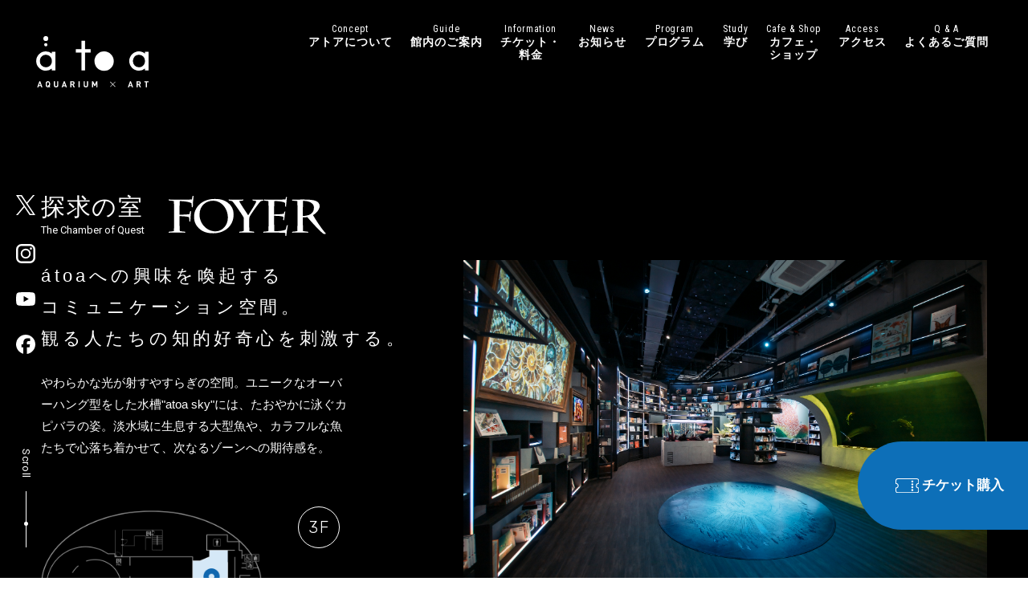

--- FILE ---
content_type: text/html; charset=UTF-8
request_url: https://atoa-kobe.jp/floor/foyer/
body_size: 53836
content:
<!DOCTYPE html>
<html lang="ja" prefix="og: https://ogp.me/ns#">
<head>
<meta charset="utf-8">
<meta http-equiv="X-UA-Compatible" content="IE=edge">
<meta name="viewport" content="width=device-width, initial-scale=1.0">
<meta name="format-detection" content="email=no,telephone=no,address=no">

<!-- Google Tag Manager -->
<script>(function(w,d,s,l,i){w[l]=w[l]||[];w[l].push({'gtm.start':
new Date().getTime(),event:'gtm.js'});var f=d.getElementsByTagName(s)[0], j=d.createElement(s),dl=l!='dataLayer'?'&l='+l:'';j.async=true;j.src=
'https://www.googletagmanager.com/gtm.js?id='+i+dl;f.parentNode.insertBefore
(j,f);
})(window,document,'script','dataLayer','GTM-PQR9WJF');</script>
<!-- End Google Tag Manager -->

<!-- Google Tag Manager from atoa 20241119-->
<script>(function(w,d,s,l,i){w[l]=w[l]||[];w[l].push({'gtm.start':
new Date().getTime(),event:'gtm.js'});var f=d.getElementsByTagName(s)[0],
j=d.createElement(s),dl=l!='dataLayer'?'&l='+l:'';j.async=true;j.src=
'https://www.googletagmanager.com/gtm.js?id='+i+dl;f.parentNode.insertBefore(j,f);
})(window,document,'script','dataLayer','GTM-52KJ825F');</script>
<!-- End Google Tag Manager from atoa 20241119 -->

<title>FOYER／フロアガイド｜【公式】アトア átoa（神戸）</title>
<meta name="description" content="五感で感じる劇場型アクアリウム・アトアが神戸に誕生。水族館とデジタルアートや舞台美術が融合する今まで体験したことない世界へ。">
<meta name="keywords" content="神戸,水族館,新港,アクアリウム,アトア,atoa,átoa,関西,結婚式,会場レンタル">
<meta name="thumbnail" content="https://atoa-kobe.jp/common/img/thumbnail.jpg" />
<meta property="og:title" content="FOYER／フロアガイド">
<meta property="og:type" content="website">
<meta property="og:description" content="五感で感じる劇場型アクアリウム・アトアが神戸に誕生。水族館とデジタルアートや舞台美術が融合する今まで体験したことない世界へ。">
<meta property="og:url" content="https://atoa-kobe.jp/floor/foyer/" >
<meta property="og:image" content="https://atoa-kobe.jp/ogp.png">
<meta property="og:locale" content="ja_JP">
<meta property="og:site_name" content="【公式】アトア átoa（神戸）">
<meta name="twitter:card" content="summary_large_image" />
<meta name="twitter:site" content="@atoa_kobe" />
<link rel="canonical" href="https://atoa-kobe.jp/floor/foyer/">
<link rel="preconnect" href="https://fonts.googleapis.com">
<link rel="preconnect" href="https://fonts.gstatic.com" crossorigin>
<link href="https://fonts.googleapis.com/css2?family=Roboto+Condensed:wght@300;400;700&family=Roboto&family=Rubik:wght@300;400&display=swap" rel="stylesheet">
<link rel="stylesheet" href="/common/css/ress.css" media="all">
<link rel="stylesheet" href="/common/js/modaal/modaal.min.css">
<link rel="stylesheet" href="/common/css/cmn_basic.css" media="all">
<link rel="stylesheet" href="/common/css/cmn_fixed_item.css?202312" media="all">
<link rel="stylesheet" href="/common/css/cmn_header.css?202302" media="all">
<link rel="stylesheet" href="/common/css/cmn_footer.css?202302" media="all">
<link rel="stylesheet" href="/common/css/cmn_parts.css?2025" media="all">
<link rel="stylesheet" href="/common/js/slick/slick.css">
<link rel="stylesheet" href="/common/js/slick/slick-theme.css">
<link rel="stylesheet" href="/common/js/modaal/modaal.min.css">
<link rel="stylesheet" href="/common/css/page_floor.css" media="all">
<link rel="stylesheet" href="/common/css/cmn_modal_exhibits.css" media="all">
<link rel="stylesheet" href="/common/css/print.css" media="print">
<link rel="icon" href="/favicon.ico">
<link rel="apple-touch-icon-precomposed" href="/apple_touch_icon.png">
<style>
/*---------- loading ----------*/
#loading {
  display: none;
}
</style>
<script src="https://d.shutto-translation.com/trans.js?id=41043"></script>
<script>
  window.addEventListener('load', function () {
    __stt.on('setLangHit', function(event) {
      gtag('event','shuttotrans_set_lang', {
        'shuttotrans_lang': event.lang
      });
    });
  });
</script>
</head>
<body class="floor is_black">
<!-- Google Tag Manager (noscript) -->
<noscript><iframe
src="https://www.googletagmanager.com/ns.html?id=GTM-PQR9WJF"
height="0" width="0"
style="display:none;visibility:hidden"></iframe></noscript>
<!-- End Google Tag Manager (noscript) -->

<!-- Google Tag Manager (noscript) from atoa 20241119 -->
<noscript><iframe src="https://www.googletagmanager.com/ns.html?id=GTM-52KJ825F"
height="0" width="0" style="display:none;visibility:hidden"></iframe></noscript>
<!-- End Google Tag Manager (noscript) from atoa 20241119 -->

<!-- header -->
<header class="hd">
  <div class="in">
  <h1 class="main_logo"><a href="/"><figure><svg id="logo_std_bl.svg" role="img" aria-label="atoa [アトア]" xmlns="http://www.w3.org/2000/svg" width="235.593" height="107.25" viewBox="0 0 235.593 107.25">
  <defs>
    <style>
      .logo_std_bl-1 {
        fill: #0d6fb8;
      }

      .logo_std_bl-1, .cls-2 {
        fill-rule: evenodd;
      }

      .logo_std_bl-2 {
        fill: #76aede;
      }
    </style>
  </defs>
  <path id="item01" data-name="item01" class="logo_std_bl-1" d="M61.239,156.982l-1.109-1.1a4.95,4.95,0,0,1-5.928-.685c-1.267-1.264-1.233-2.827-1.233-4.985s-0.034-3.722,1.233-4.986a4.875,4.875,0,0,1,6.773,0c1.267,1.264,1.25,2.827,1.25,4.986,0,1.877.017,3.264-.774,4.423l1.072,1.072ZM59.162,146.7a2.041,2.041,0,0,0-1.566-.667,2.08,2.08,0,0,0-1.583.667c-0.475.528-.6,1.106-0.6,3.512s0.123,2.983.6,3.511a2.077,2.077,0,0,0,1.583.668,1.42,1.42,0,0,0,.81-0.229l-1.092-1.071,1.3-1.283,0.933,0.932a8.046,8.046,0,0,0,.229-2.528C59.779,147.8,59.638,147.223,59.162,146.7Zm15.59,9.866a4.35,4.35,0,0,1-4.609-4.388v-8.216h2.445v8.127a2.177,2.177,0,1,0,4.347,0v-8.127h2.428v8.216A4.351,4.351,0,0,1,74.752,156.561Zm20.1-.105-0.738-2.211H89.66L88.9,156.456H86.352l4.557-12.5h1.918l4.575,12.5H94.85Zm-2.922-8.812-1.583,4.547h3.115Zm19.308,8.812-2.446-4.985h-1.761v4.985h-2.445v-12.5h4.91a3.783,3.783,0,0,1,4.064,3.827,3.368,3.368,0,0,1-2.288,3.283l2.8,5.389h-2.831Zm-1.9-10.323h-2.307v3.3h2.307A1.655,1.655,0,1,0,109.336,146.133Zm12.388,10.323v-12.5h2.446v12.5h-2.446Zm15.415,0.105a4.35,4.35,0,0,1-4.609-4.388v-8.216h2.445v8.127a2.178,2.178,0,1,0,4.348,0v-8.127h2.427v8.216A4.351,4.351,0,0,1,137.139,156.561Zm21.874-.105v-7.285l-2.393,4.74h-1.655l-2.411-4.74v7.285h-2.445v-12.5h2.411l3.272,6.759,3.256-6.759h2.41v12.5h-2.445Zm40.246-1.316-0.774.79-4.874-4.863-4.856,4.863-0.775-.79,4.857-4.845-4.857-4.846,0.775-.79,4.856,4.863,4.874-4.863,0.774,0.773-4.856,4.863Zm50.757,1.316-2.447-4.985h-1.758v4.985h-2.447v-12.5h4.908a3.784,3.784,0,0,1,4.066,3.827,3.368,3.368,0,0,1-2.288,3.283l2.8,5.389h-2.833Zm-1.9-10.323h-2.3v3.3h2.3A1.655,1.655,0,1,0,248.115,146.133Zm17.175,0v10.323h-2.445V146.133h-3.272v-2.176h8.991v2.176H265.29Zm-212.18-24.2a20.182,20.182,0,0,1,0-40.363,19.732,19.732,0,0,1,12.837,4.56V82.344h7.489v38.812H65.947v-3.785A19.982,19.982,0,0,1,53.11,121.932Zm0-33.186c-7.156,0-12.351,5.55-12.351,13.2A12.4,12.4,0,0,0,53.306,114.75c7.325,0,12.641-5.468,12.641-13S60.548,88.746,53.11,88.746Zm195.062,33.186a20.182,20.182,0,1,1,12.837-35.8V82.344H268.5v38.812h-7.489v-3.785A19.98,19.98,0,0,1,248.172,121.932Zm0-33.186c-7.156,0-12.351,5.55-12.351,13.2a12.4,12.4,0,0,0,12.547,12.808c7.325,0,12.641-5.468,12.641-13S255.61,88.746,248.172,88.746ZM58.315,54.8a5.107,5.107,0,1,1-5.107-5.1A5.1,5.1,0,0,1,58.315,54.8ZM56.621,67.675a3.413,3.413,0,1,1-3.413-3.406A3.41,3.41,0,0,1,56.621,67.675Z" transform="translate(-32.969 -49.719)"/>
  <path id="item02" data-name="item02" class="logo_std_bl-2" d="M43.657,156.456l-0.74-2.211h-4.45l-0.758,2.211h-2.55l4.557-12.5h1.918l4.575,12.5H43.657Zm-2.92-8.812-1.584,4.547h3.115Zm192.893,8.812-0.74-2.211h-4.45l-0.758,2.211h-2.55l4.557-12.5h1.918l4.575,12.5H233.63Zm-2.92-8.812-1.584,4.547h3.114ZM127.947,121.39V84.032H116.083V76.854h11.864V59.486h7.488V76.854H147.2v7.178H135.435V121.39h-7.488Zm47.271,0.776c-11.42,0-20.032-8.8-20.032-20.472a20.229,20.229,0,0,1,40.456.29C195.642,113.491,186.862,122.166,175.218,122.166Z" transform="translate(-32.969 -49.719)"/>
</svg>
</figure></a></h1>
  <!-- pc -->
  <div class="nav_pc">
          <nav class="gnav">
        <ul class="box_nav">
          <li class="item concept">
            <div class="ttl_local_gnav">
              <button>
                <div class="en">Concept</div>
                <div class="jp">アトアについて</div>
              </button>
            </div>
            <div class="body_local_gnav"> 
              <ul class="list_local_gnav">
                <li><a href="/concept/" class="ov">
                  átoaの魅力
                </a></li>
                <li><a href="/chatter/" class="ov">
                  アトアチャッター
                </a></li>
              </ul>
            </div>
          </li>
          <li class="item floor">
            <div class="ttl_local_gnav">
              <button>
                <div class="en">Guide</div>
                <div class="jp">館内のご案内</div>
              </button>
            </div>
            <div class="body_local_gnav"> 
              <ul class="list_local_gnav">
                <li><a href="/floor/" class="ov">
                  フロアガイド
                </a></li>
                <li><a href="/information/#barrier_free" class="ov">
                  バリアフリーについて
                </a></li>
                <li><a href="/enjoy/" class="ov" target="_blank">
                  アトアの楽しみ方
                </a></li>
              </ul>
            </div>
          </li>
          <li class="item information">
            <div class="ttl_local_gnav">
              <button>
                <div class="en">Information</div>
                <div class="jp">チケット・<br>料金</div>
              </button>
            </div>
            <div class="body_local_gnav"> 
              <ul class="list_local_gnav">
                <li><a href="/information/" class="ov">
                  営業時間・休館日
                </a></li>
                <li><a href="/information/#ticket" class="ov">
                  チケット購入・予約
                </a></li>
                <li><a href="/information/#set_ticket" class="ov">
                  セット割のご案内
                </a></li>
                <li><a href="/information/#hotel_plan" class="ov">
                  宿泊プラン
                </a></li>
                <li><a href="/reserve/#tab_group" class="ov">
                  団体のお申し込み
                </a></li>
                <li><a href="/information/passport.html" class="ov">
                  アトアパスポート
                </a></li>                
              </ul>
            </div>
          </li>
          <li class="item access">
            <div class="ttl_local_gnav">
              <button>
                <div class="en">News</div>
                <div class="jp">お知らせ </div>
              </button>
            </div>
            <div class="body_local_gnav"> 
              <ul class="list_local_gnav">
                <li><a href="/news/" class="ov">
                  イベント＆ニュース
                </a></li>
                <li><a href="/kikaku/" class="ov">
                  企画展
                </a></li>
                <li><a href="/blog/" class="ov">
                  ブログ
                </a></li>
              </ul>
            </div>
          </li>
          <li class="item rental">
            <div class="ttl_local_gnav">
              <button>
                <div class="en">Program</div>
                <div class="jp">プログラム</div>
              </button>
            </div>
            <div class="body_local_gnav"> 
              <ul class="list_local_gnav">
                <li><a href="/experience/" class="ov">
                  体験プログラム
                </a></li>
                <li><a href="/rental/" class="ov">
                  ロケーションレンタル
                </a></li>
              </ul>
            </div>
          </li>
          <li class="item rental">
            <div class="ttl_local_gnav">
              <button>
                <div class="en">Study</div>
                <div class="jp">学び</div>
              </button>
            </div>
            <div class="body_local_gnav"> 
              <ul class="list_local_gnav">
                <li><a href="/study/bluecarbon/" class="ov">
                  ブルーカーボン
                </a></li>
                <li><a href="/study/kawauso/" class="ov">
                  カワウソ
                </a></li>
                <li><a href="/study/loach/" class="ov">
                  ホトケドジョウ
                </a></li>
              	<li><a href="/study/umigomi/" class="ov">
                  プラスチックの海
                </a></li>
                <li><a href="/research/" class="ov">
                  研究
                </a></li>
              </ul>
            </div>
          </li>
          <li class="item cafe">
            <div class="ttl_local_gnav">
              <a href="/cafe-shop/">
                <div class="en">Cafe &amp; Shop</div>
                <div class="jp">カフェ・<br>ショップ</div>
              </a>
            </div>
          </li>
          <li class="item blog">
            <div class="ttl_local_gnav">
              <a href="/access/">
                <div class="en">Access</div>
                <div class="jp">アクセス</div>
              </a>
            </div>
          </li>
          <li class="item recruit">
            <div class="ttl_local_gnav">
              <a href="/qa/">
                <div class="en">Q &amp; A</div>
                <div class="jp">よくあるご質問</div>
              </a>
            </div>
          </li>
        </ul>
      </nav>
  </div>
  <!-- /pc -->
  </div>
</header>
<!-- /header -->

<!-- gnav_btn -->
<div class="gnav_btn">
  <div class="open"><figure><svg id="hd_nav_btn_open_bl.svg" xmlns="http://www.w3.org/2000/svg" width="46" height="46" viewBox="0 0 46 46">
  <defs>
    <style>
      .hd_nav_btn_open_bl-1 {
        fill: #0d6fb8;
      }
    </style>
  </defs>
  <circle id="楕円形_4" data-name="楕円形 4" class="hd_nav_btn_open_bl-1" cx="3" cy="3" r="3"/>
  <circle id="楕円形_4_のコピー" data-name="楕円形 4 のコピー" class="hd_nav_btn_open_bl-1" cx="3" cy="23" r="3"/>
  <circle id="楕円形_4_のコピー_2" data-name="楕円形 4 のコピー 2" class="hd_nav_btn_open_bl-1" cx="3" cy="43" r="3"/>
  <circle id="楕円形_4_のコピー_3" data-name="楕円形 4 のコピー 3" class="hd_nav_btn_open_bl-1" cx="23" cy="43" r="3"/>
  <circle id="楕円形_4_のコピー_4" data-name="楕円形 4 のコピー 4" class="hd_nav_btn_open_bl-1" cx="23" cy="23" r="3"/>
  <circle id="楕円形_4_のコピー_5" data-name="楕円形 4 のコピー 5" class="hd_nav_btn_open_bl-1" cx="23" cy="3" r="3"/>
  <circle id="楕円形_4_のコピー_6" data-name="楕円形 4 のコピー 6" class="hd_nav_btn_open_bl-1" cx="43" cy="3" r="3"/>
  <circle id="楕円形_4_のコピー_7" data-name="楕円形 4 のコピー 7" class="hd_nav_btn_open_bl-1" cx="43" cy="23" r="3"/>
  <circle id="楕円形_4_のコピー_8" data-name="楕円形 4 のコピー 8" class="hd_nav_btn_open_bl-1" cx="43" cy="43" r="3"/>
</svg>
</figure></div>
  <div class="close"><figure><svg version="1.1" id="hd_nav_btn_open_bl.svg" xmlns="http://www.w3.org/2000/svg" xmlns:xlink="http://www.w3.org/1999/xlink"
	 x="0px" y="0px" viewBox="0 0 46 46" style="enable-background:new 0 0 46 46;" xml:space="preserve">
<style type="text/css">
	.hd_nav_btn_open_bl-st0{fill-rule:evenodd;clip-rule:evenodd;fill:#76AEDE;}
	.hd_nav_btn_open_bl-st1{fill-rule:evenodd;clip-rule:evenodd;fill:#0D6FB8;}
</style>
<path class="hd_nav_btn_open_bl-st0" d="M43,0c-1.66,0-3,1.34-3,3c0,0.32,0.06,0.62,0.16,0.91L4.51,40.42C4.07,40.16,3.56,40,3,40c-1.66,0-3,1.34-3,3
	s1.34,3,3,3s3-1.34,3-3c0-0.3-0.06-0.59-0.14-0.86L42.14,5.86C42.41,5.94,42.7,6,43,6c1.66,0,3-1.34,3-3S44.66,0,43,0z"/>
<path class="hd_nav_btn_open_bl-st1" d="M43,40c-0.56,0-1.07,0.16-1.51,0.42L25.71,24.27C25.89,23.88,26,23.45,26,23c0-1.66-1.34-3-3-3
	c-0.43,0-0.83,0.09-1.2,0.26L5.84,3.91C5.94,3.62,6,3.32,6,3c0-1.66-1.34-3-3-3S0,1.34,0,3s1.34,3,3,3c0.3,0,0.59-0.06,0.86-0.14
	l16.28,16.28C20.06,22.41,20,22.7,20,23c0,1.66,1.34,3,3,3c0.3,0,0.59-0.06,0.86-0.14l16.28,16.28C40.06,42.41,40,42.7,40,43
	c0,1.66,1.34,3,3,3s3-1.34,3-3S44.66,40,43,40z"/>
</svg>
</figure></div>
</div>
<!-- /gnav_btn -->

<!-- box_open -->
<div class="box_open">
  <div class="nav_sp">
    <div class="logo"><a href="/"><img src="/common/img/logo_std_bl.svg" alt="【公式】アトア átoa（神戸）"></a></div>
          <nav class="gnav">
        <ul class="box_nav">
          <li class="item concept">
            <div class="ttl_local_gnav">
              <button>
                <div class="en">Concept</div>
                <div class="jp">アトアについて</div>
              </button>
            </div>
            <div class="body_local_gnav"> 
              <ul class="list_local_gnav">
                <li><a href="/concept/" class="ov">
                  átoaの魅力
                </a></li>
                <li><a href="/chatter/" class="ov">
                  アトアチャッター
                </a></li>
              </ul>
            </div>
          </li>
          <li class="item floor">
            <div class="ttl_local_gnav">
              <button>
                <div class="en">Guide</div>
                <div class="jp">館内のご案内</div>
              </button>
            </div>
            <div class="body_local_gnav"> 
              <ul class="list_local_gnav">
                <li><a href="/floor/" class="ov">
                  フロアガイド
                </a></li>
                <li><a href="/information/#barrier_free" class="ov">
                  バリアフリーについて
                </a></li>
                <li><a href="/enjoy/" class="ov" target="_blank">
                  アトアの楽しみ方
                </a></li>
              </ul>
            </div>
          </li>
          <li class="item information">
            <div class="ttl_local_gnav">
              <button>
                <div class="en">Information</div>
                <div class="jp">チケット・<br>料金</div>
              </button>
            </div>
            <div class="body_local_gnav"> 
              <ul class="list_local_gnav">
                <li><a href="/information/" class="ov">
                  営業時間・休館日
                </a></li>
                <li><a href="/information/#ticket" class="ov">
                  チケット購入・予約
                </a></li>
                <li><a href="/information/#set_ticket" class="ov">
                  セット割のご案内
                </a></li>
                <li><a href="/information/#hotel_plan" class="ov">
                  宿泊プラン
                </a></li>
                <li><a href="/reserve/#tab_group" class="ov">
                  団体のお申し込み
                </a></li>
                <li><a href="/information/passport.html" class="ov">
                  アトアパスポート
                </a></li>                
              </ul>
            </div>
          </li>
          <li class="item access">
            <div class="ttl_local_gnav">
              <button>
                <div class="en">News</div>
                <div class="jp">お知らせ </div>
              </button>
            </div>
            <div class="body_local_gnav"> 
              <ul class="list_local_gnav">
                <li><a href="/news/" class="ov">
                  イベント＆ニュース
                </a></li>
                <li><a href="/kikaku/" class="ov">
                  企画展
                </a></li>
                <li><a href="/blog/" class="ov">
                  ブログ
                </a></li>
              </ul>
            </div>
          </li>
          <li class="item rental">
            <div class="ttl_local_gnav">
              <button>
                <div class="en">Program</div>
                <div class="jp">プログラム</div>
              </button>
            </div>
            <div class="body_local_gnav"> 
              <ul class="list_local_gnav">
                <li><a href="/experience/" class="ov">
                  体験プログラム
                </a></li>
                <li><a href="/rental/" class="ov">
                  ロケーションレンタル
                </a></li>
              </ul>
            </div>
          </li>
          <li class="item rental">
            <div class="ttl_local_gnav">
              <button>
                <div class="en">Study</div>
                <div class="jp">学び</div>
              </button>
            </div>
            <div class="body_local_gnav"> 
              <ul class="list_local_gnav">
                <li><a href="/study/bluecarbon/" class="ov">
                  ブルーカーボン
                </a></li>
                <li><a href="/study/kawauso/" class="ov">
                  カワウソ
                </a></li>
                <li><a href="/study/loach/" class="ov">
                  ホトケドジョウ
                </a></li>
              	<li><a href="/study/umigomi/" class="ov">
                  プラスチックの海
                </a></li>
                <li><a href="/research/" class="ov">
                  研究
                </a></li>
              </ul>
            </div>
          </li>
          <li class="item cafe">
            <div class="ttl_local_gnav">
              <a href="/cafe-shop/">
                <div class="en">Cafe &amp; Shop</div>
                <div class="jp">カフェ・<br>ショップ</div>
              </a>
            </div>
          </li>
          <li class="item blog">
            <div class="ttl_local_gnav">
              <a href="/access/">
                <div class="en">Access</div>
                <div class="jp">アクセス</div>
              </a>
            </div>
          </li>
          <li class="item recruit">
            <div class="ttl_local_gnav">
              <a href="/qa/">
                <div class="en">Q &amp; A</div>
                <div class="jp">よくあるご質問</div>
              </a>
            </div>
          </li>
        </ul>
      </nav>
    <div class="sns_link">
      <a class="item" href="https://www.instagram.com/atoa_kobe/" target="_blank"><img src="/common/img/ico_ig_bl.svg" alt="atoa公式 Instagram"></a>
      <a class="item" href="https://twitter.com/atoa_kobe/" target="_blank"><img src="/common/img/ico_tw_bl.svg" alt="atoa公式 Twitter"></a>
      <a class="item" href="https://www.youtube.com/channel/UC-slxcqbaMS4hnybQye7nag" target="_blank"><img src="/common/img/ico_youtube_bl.svg" alt="atoa公式 Youtube"></a>
      <a class="item" href="https://www.facebook.com/atoa.kobe/" target="_blank"><img src="/common/img/ico_fb_bl.svg" alt="atoa公式 Facebook"></a>
    </div>
  </div>
</div>
<!-- /box_open -->

<!-- main -->
<main data-page="foyer">
  <!-- moodal -->
  <div id="modal_cont">
  <div class="modal_cont_inner">
    <h2 class="main_ttl">館内Map</h2>
    <div class="cmn_modal_close cmn_close_link"><span class="en">Close</span><span class="ico"></span></div>
    <div class="inner">
      <div class="map_slider pc">
        <div class="item">
          <div class="box_1st">
            <h3 class="label">1F</h3>
            <div class="img_map"><img src="/floor/img/map_img_floor01.png" alt="1階のフロアマップ"></div>
          </div>
          <div class="box_2nd">
            <div class="img_sign pc"><img src="/floor/img/map_img_sign01_pc.png" alt="1階の設備"></div>
            <div class="img_sign sp"><img src="/floor/img/map_img_sign01_sp.png" alt="1階の設備"></div>
            <div class="list_zone">
              <div class="zone">
                <p class="ttl_line01">出口</p>
                <p class="ttl_line02">EXIT</p>
              </div>
              <a class="zone" href="/cafe-shop/#shop">
                <p class="ttl_line01">MUSEUM SHOP</p>
                <p class="ttl_line02">ミュージアムショップ</p>
              </a>
            </div>
          </div>
        </div>
        <!-- /item -->
        <div class="item">
          <div class="box_1st">
            <h3 class="label">2F</h3>
            <div class="img_map"><img src="/floor/img/map_img_floor02.png" alt="2階のフロアマップ"></div>
          </div>
          <div class="box_2nd">
            <div class="img_sign pc"><img src="/floor/img/map_img_sign02_pc.png" alt="2階の設備"></div>
            <div class="img_sign sp"><img src="/floor/img/map_img_sign02_sp.png" alt="2階の設備"></div>
            <div class="list_zone">
              <a class="zone" href="/floor/cave">
                <p class="ttl_line01">CAVE</p>
                <p class="ttl_line02">はじまりの洞窟</p>
                <p class="sub_en">Cave of the Beginning</p>
              </a>
              <a class="zone" href="/floor/marine">
                <p class="ttl_line01">MARINE NOTE</p>
                <p class="ttl_line02">生命のゆらぎ</p>
                <p class="sub_en">The Fluctuation of Life</p>
              </a>
              <a class="zone" href="/floor/elements">
                <p class="ttl_line01">ELEMENTS</p>
                <p class="ttl_line02">精霊の森</p>
                <p class="sub_en">The Forest of Spirits</p>
              </a>
            </div>
          </div>
        </div>
        <!-- /item -->
        <div class="item">
          <div class="box_1st">
            <h3 class="label">3F</h3>
            <div class="img_map"><img src="/floor/img/map_img_floor03.png" alt="3階のフロアマップ"></div>
          </div>
          <div class="box_2nd">
            <div class="img_sign pc"><img src="/floor/img/map_img_sign03_pc.png" alt="3階の設備"></div>
            <div class="img_sign sp"><img src="/floor/img/map_img_sign03_sp.png" alt="3階の設備"></div>
            <div class="list_zone">
              <a class="zone" href="/floor/foyer">
                <p class="ttl_line01">FOYER</p>
                <p class="ttl_line02">探求の室</p>
                <p class="sub_en">The Chamber of Quest</p>
              </a>
              <a class="zone" href="/floor/miyabi">
                <p class="ttl_line01">MIYABI</p>
                <p class="ttl_line02">和と灯の間</p>
                <p class="sub_en">Light and Shadow</p>
              </a>
              <a class="zone" href="/floor/planets">
                <p class="ttl_line01">PLANETS</p>
                <p class="ttl_line02">奇跡の惑星</p>
                <p class="sub_en">Encounter of the Miraculous Planet</p>
              </a>
              <a class="zone" href="/floor/gallery">
                <p class="ttl_line01">GALLERY</p>
                <p class="ttl_line02">探求の回廊</p>
                <p class="sub_en">The Corridor of Curiosity</p>
              </a>
            </div>
          </div>
        </div>
        <!-- /item -->
        <div class="item">
          <div class="box_1st">
            <h3 class="label">4F</h3>
            <div class="img_map"><img src="/floor/img/map_img_floor04.png" alt="4階のフロアマップ"></div>
          </div>
          <div class="box_2nd">
            <div class="img_sign pc"><img src="/floor/img/map_img_sign04_pc.png" alt="4階の設備"></div>
            <div class="img_sign sp"><img src="/floor/img/map_img_sign04_sp.png" alt="4階の設備"></div>
            <div class="list_zone">
              <a class="zone" href="/floor/skyshore">
                <p class="ttl_line01">SKYSHORE</p>
                <p class="ttl_line02">空辺の庭</p>
                <p class="sub_en">Skyside Garden</p>
              </a>
              <!--<a class="zone" href="/floor/rooftop">
                <p class="ttl_line01">ROOFTOP</p>
                <p class="ttl_line02">展望テラス</p>
              </a>-->
              <a class="zone" href="/cafe-shop/#cafe">
                <p class="ttl_line01"><img class="img_cafe" src="/floor/img/map_txt_atoacafe.png" alt="atoa cafe"></p>
                <p class="ttl_line02">カフェ</p>
              </a>
            </div>
          </div>
        </div>
        <!-- /item -->
      </div>
    </div>
  </div>
  </div>
  <!-- //moodal -->
  <section class="cmn_box_std cmn_bg_bk scl_snap foyer" data-midnight="black">
    <div class="inner">
      <div class="item_ttl">
        <div class="ttl_txt">
          <h2 class="ttl">探求の室</h2>
          <p class="ttl_en">The Chamber of Quest</p>
        </div>
        <div class="ttl_img"><img src="/floor/img/foyer/foyer_area_ttl.svg" alt="FOYER"></div>
      </div>
      <div class="wrapper_info">
        <div class="box_info">
          <div class="item_mainimg">
            <figure class="item">
              <picture>
<img alt="DSC_0149.jpg" src="/upload/2024/DSC_0149.jpg" width="7903" height="5269" class="mt-image-none" style="" />
              </picture>
            </figure>
          </div>
          <p class="copy">átoaへの興味を喚起する<br>コミュニケーション空間。<br>観る人たちの知的好奇心を刺激する。</p>
          <p class="body">やわらかな光が射すやすらぎの空間。ユニークなオーバーハング型をした水槽"atoa sky"には、たおやかに泳ぐカピバラの姿。淡水域に生息する大型魚や、カラフルな魚たちで心落ち着かせて、次なるゾーンへの期待感を。</p>
          <div class="item_map floor_3">
            <img src="/floor/img/foyer/foyer_map.png" alt="foyerの場所は3階です">
            <div class="cmn_modal_open f3 cmn_plus_link">
              <span class="ico"></span>
              <span class="en">Floor Map</span>
            </div>
          </div>
        </div>
      </div>
      <div class="wrapper_exhibits">
        <p class="exhibits_ttl">このゾーンで見られるいきもの</p>
        <div class="exhibits_slider">
          <a class="item modal_exhibits_open" href="/exhibits/mt_output/modal_241.php">
  <div class="img"><img src="/exhibits/assets_c/2025/07/c3e4d009f388e57d99082274f5bc373f0ac9244f-thumb-200x200-3259.jpeg" alt="マレーハコガメ"></div>
  <div class="name">マレーハコガメ</div>
</a>

<a class="item modal_exhibits_open" href="/exhibits/mt_output/modal_240.php">
  <div class="img"><img src="/exhibits/assets_c/2025/07/IMG_7813-thumb-200x200-3258.jpg" alt="ピラルク"></div>
  <div class="name">ピラルク</div>
</a>

<a class="item modal_exhibits_open" href="/exhibits/mt_output/modal_27.php">
  <div class="img"><img src="/exhibits/assets_c/2025/07/ddaaa0cbdd140529a6f7326c18d966f6ead691cb-thumb-200x200-3338.jpg" alt="レッドテールキャットフィッシュ"></div>
  <div class="name">レッドテールキャットフィッシュ</div>
</a>

<a class="item modal_exhibits_open" href="/exhibits/mt_output/modal_26.php">
  <div class="img"><img src="/exhibits/assets_c/2022/01/c0d976386fae1ff292703274322816ffb96f3d50-thumb-200x200-94.jpg" alt="カピバラ"></div>
  <div class="name">カピバラ</div>
</a>

<a class="item modal_exhibits_open" href="/exhibits/mt_output/modal_25.php">
  <div class="img"><img src="/exhibits/assets_c/2022/01/PXL_20220116_092602967.PORTRAIT-thumb-200x200-85.jpg" alt="アジアアロワナ"></div>
  <div class="name">アジアアロワナ</div>
</a>

<a class="item modal_exhibits_open" href="/exhibits/mt_output/modal_7.php">
  <div class="img"><img src="/exhibits/assets_c/2021/10/porka-thumb-200x200-44.jpg" alt="ポルカドットスティングレイ"></div>
  <div class="name">ポルカドットスティングレイ</div>
</a>
        </div>
        <div class="exhibits_btn">
          <button type="button" class="btn"><span>もっと見る</span></button>
        </div>
      </div>
        
     <div class="wrapper_moreinfo">
        <div class="box_mainimg">
          <figure class="item">
            <picture>
              <source srcset="/floor/img/foyer/foyer_more_img01_sp.jpg" media="(max-width: 767px)">
              <img src="/floor/img/foyer/foyer_more_img01_pc.jpg" alt="">
            </picture>
          </figure>
        </div>
        <div class="box_panel">
          <p class="ttl_panel"><img src="/floor/img/foyer/foyer_ttl_moreinfo.png" alt="átoa LAB"></p>
          <div class="txt_panel">
            <div class="inner_txt_panel">
              <p class="ttl">「知識」と「美」を探求する空間</p>
              <p class="body">約2,500冊の書籍を中心に、生きものの標本や映像、テラリウム展示等を織り交ぜた『知的好奇心を刺激するアートな空間』。本に囲まれた小さなブース「átoa LAB SHOP」では、美しく可愛さ溢れるオリジナル館内限定グッズを販売し、心落ち着く書棚の隠れ家のような「フォトスポット」も。</p>
            </div>
          </div>
        </div>
      </div>

    </div>
  </section>
  <section class="cmn_sec_otherzones" data-midnight="black">
    <div class="inner">
      <h3 class="ttl_sec"><img src="/floor/img/ttl_otherzones.svg" alt="Other zones"></h3>
      <ul class="list_tab">
        <li><a href="floor_1"><span>1</span>F</a></li>
        <li><a href="floor_2"><span>2</span>F</a></li>
        <li><a href="floor_3" class="on"><span>3</span>F</a></li>
        <li><a href="floor_4"><span>4</span>F</a></li>
      </ul>
      <ul class="cmn_list_floormap">
  <li class="cave floor_2" id="cave"><a href="/floor/cave/" class="ov">
    <div class="wrapper_top">
      <figure class="fig_main">
        <picture>
          <source srcset="/floor/img/cave/cave_tmb_img_sp.jpg" media="(max-width:767px)">
          <img src="/floor/img/cave/cave_tmb_img_pc.jpg" alt="">
        </picture>
      </figure>
      <div class="box_ttl">
        <p class="ttl_sub">はじまりの洞窟</p>
        <p class="ttl_main"><img src="/floor/img/cave/cave_area_ttl.svg" alt="CAVE"></p>
      </div>
    </div>
    <p class="txt_main">洞窟に潜り込むような多面形の鏡造作物と水槽に、魚群の演出照明が乱反射し、洞窟の奥に光が流れていくかのよう。きらびやかな空間と多彩な色調のなか、魅力的な魚たちがみなさまをお迎えします。</p>
  </a></li>
  <li class="marine floor_2" id="marine"><a href="/floor/marine/" class="ov">
    <div class="wrapper_top">
      <figure class="fig_main">
        <picture>
          <source srcset="/floor/img/marine/marine_tmb_img_sp.jpg" media="(max-width:767px)">
          <img src="/floor/img/marine/marine_tmb_img_pc.jpg" alt="">
        </picture>
      </figure>
      <div class="box_ttl">
        <p class="ttl_sub">生命のゆらぎ</p>
        <p class="ttl_main">
          <picture>
            <source srcset="/floor/img/marine/marine_area_ttl_sp.svg" media="(max-width:767px)">
            <img src="/floor/img/marine/marine_area_ttl.svg" alt="MARINE NOTE">
          </picture>
        </p>
      </div>
    </div>
    <p class="txt_main">迷い込んだのは海中世界。波に揺蕩う海の生きものたちの優雅な姿、個性的な形や特徴的な行動に出会えます。さあ、海中探索のはじまりです。</p>
  </a></li>
  <li class="elements floor_2" id="elements"><a href="/floor/elements/" class="ov">
    <div class="wrapper_top">
      <figure class="fig_main">
        <picture>
          <source srcset="/floor/img/elements/elements_tmb_img_sp.jpg" media="(max-width:767px)">
          <img src="/floor/img/elements/elements_tmb_img_pc.jpg" alt="">
        </picture>
      </figure>
      <div class="box_ttl">
        <p class="ttl_sub">精霊の森</p>
        <p class="ttl_main"><img src="/floor/img/elements/elements_area_ttl.svg" alt="ELEMENTS"></p>
      </div>
    </div>
    <p class="txt_main">水中世界を抜け出し、霧が立ち込める樹海の森へ。天井から降り注ぐ木漏れ日を感じながら、川や水辺に暮らす淡水魚、両生類たちとの新たな出会いが訪れます。</p>
  </a></li>
  <li class="foyer floor_3" id="foyer"><a href="/floor/foyer/" class="ov">
    <div class="wrapper_top">
      <figure class="fig_main">
        <picture>
          <source srcset="/floor/img/foyer/foyer_tmb_img_sp.jpg" media="(max-width:767px)">
          <img src="/floor/img/foyer/foyer_tmb_img_pc.jpg" alt="">
        </picture>
      </figure>
      <div class="box_ttl">
        <p class="ttl_sub">探求の室</p>
        <p class="ttl_main"><img src="/floor/img/foyer/foyer_area_ttl.svg" alt="FOYER"></p>
      </div>
    </div>
    <p class="txt_main">一転、やわらかな光が射すやすらぎの空間。ユニークな形のオーバーハング水槽には、たおやかに泳ぐカピバラの姿。淡水域に生息する大型魚や、海を彩るカラフルな魚たちで心落ち着かせて、次なるゾーンへの期待感を。</p>
  </a></li>
  <li class="miyabi floor_3" id="miyabi"><a href="/floor/miyabi/" class="ov">
    <div class="wrapper_top">
      <figure class="fig_main">
        <picture>
          <source srcset="/floor/img/miyabi/miyabi_tmb_img_sp.jpg" media="(max-width:767px)">
          <img src="/floor/img/miyabi/miyabi_tmb_img_pc.jpg" alt="">
        </picture>
      </figure>
      <div class="box_ttl">
        <p class="ttl_sub">和と灯の間</p>
        <p class="ttl_main"><img src="/floor/img/miyabi/miyabi_area_ttl.svg" alt="MIYABI"></p>
      </div>
    </div>
    <p class="txt_main">風光明媚な和の世界。時間によって移り変わる光の演出で、日本の四季折々の情景を艶やかに、鮮やかに。足元を優雅に舞い泳ぐ日本由来の生きものたちとともに、観る者が心奪われる空間が待ち受けます。</p>
  </a></li>
  <li class="planets floor_3" id="planets"><a href="/floor/planets/" class="ov">
    <div class="wrapper_top">
      <figure class="fig_main">
        <picture>
          <source srcset="/floor/img/planets/planets_tmb_img_sp.jpg" media="(max-width:767px)">
          <img src="/floor/img/planets/planets_tmb_img_pc.jpg" alt="">
        </picture>
      </figure>
      <div class="box_ttl">
        <p class="ttl_sub">奇跡の惑星</p>
        <p class="ttl_main"><img src="/floor/img/planets/planets_area_ttl.svg" alt="PLANETS"></p>
      </div>
    </div>
    <p class="txt_main">ここは宇宙か、深海か。<br>日本最大規模の球体水槽を中心に、360°全方位をミストとレーザーが織り成す光のベールがみなさまを包み込みます。</p>
  </a></li>
  <li class="gallery floor_3" id="gallery"><a href="/floor/gallery/" class="ov">
    <div class="wrapper_top">
      <figure class="fig_main">
        <picture>
          <source srcset="/floor/img/gallery/gallery_tmb_img_sp.jpg" media="(max-width:767px)">
          <img src="/floor/img/gallery/gallery_tmb_img_pc.jpg" alt="">
        </picture>
      </figure>
      <div class="box_ttl">
        <p class="ttl_sub">探求の回廊</p>
        <p class="ttl_main"><img src="/floor/img/gallery/gallery_area_ttl.svg" alt="GALLERY"></p>
      </div>
    </div>
    <p class="txt_main">ここでは額縁に注目を。<br>額縁のひとつひとつのアートな仕掛け（デジタルアート・光と影・匂い・音）があなたの五感を刺激します。</p>
  </a></li>
  <li class="skyshore floor_4" id="skyshore"><a href="/floor/skyshore/" class="ov">
    <div class="wrapper_top">
      <figure class="fig_main">
        <picture>
          <source srcset="/floor/img/skyshore/skyshore_tmb_img_sp.jpg" media="(max-width:767px)">
          <img src="/floor/img/skyshore/skyshore_tmb_img_pc.jpg" alt="">
        </picture>
      </figure>
      <div class="box_ttl">
        <p class="ttl_sub">空辺の庭</p>
        <p class="ttl_main"><img src="/floor/img/skyshore/skyshore_area_ttl.svg" alt="skyshore"></p>
      </div>
    </div>
    <p class="txt_main">はじまりの洞窟の光を追い、やがて辿り着いたのは天空世界。空に通じる開放的な空間で、爽やかな潮風を肌で感じながら、癒しの生きものたちがみなさまをお待ちしています。</p>
  </a></li>
  <!--<li class="rooftop floor_4" id="rooftop"><a href="/floor/rooftop/" class="ov">
    <div class="wrapper_top">
      <figure class="fig_main">
        <picture>
          <source srcset="https://placehold.jp/340x340.png" media="(max-width:767px)">
          <img src="https://placehold.jp/406x251.png" alt="">
        </picture>
      </figure>
      <div class="box_ttl">
        <p class="ttl_sub">展望テラス</p>
        <p class="ttl_main"><img src="/floor/img/rooftop/rooftop_area_ttl.svg" alt="rooftop"></p>
      </div>
    </div>
    <p class="txt_main">はじまりの洞窟の光を追い、やがて辿り着いたのは天空世界。空に通じる開放的な空間で、爽やかな潮風を肌で感じながら、癒しの生き物たちがみなさまをお待ちしています。</p>
  </a></li>-->
  <li class="shop floor_1"><a href="/cafe-shop/#shop" class="ov">
    <div class="wrapper_top">
      <figure class="fig_main">
        <picture>
          <source srcset="/floor/img/shop/shop_tmb_img_sp.jpg" media="(max-width:767px)">
          <img src="/floor/img/shop/shop_tmb_img_pc.jpg" alt="">
        </picture>
      </figure>
      <div class="box_ttl">
        <p class="ttl_main">
          <picture>
            <source srcset="/floor/img/shop/shop_area_ttl_sp.svg" media="(max-width:767px)">
            <img src="/floor/img/shop/shop_area_ttl.svg" alt="shop">
          </picture>
        </p>
      </div>
    </div>
    <p class="txt_main">飼育員監修のぬいぐるみや、兵庫・神戸の有名ブランドとのコラボ商品など、こだわりのあるミュージアムグッズをお届けします。</p>
  </a></li>
</ul>
    </div>
  </section>
</main>
<!-- /main -->

<!-- fixed_item -->
<div class="fixed_item">
  <!-- fixed_left -->
  <div class="fixed_left">
    <div class="in">
      <div class="box_sns">
        <a class="tw" href="https://twitter.com/atoa_kobe/" target="_blank"><figure><svg version="1.1" id="レイヤー_1" xmlns="http://www.w3.org/2000/svg" xmlns:xlink="http://www.w3.org/1999/xlink" x="0px"
	 y="0px" viewBox="0 0 45.6 46.6" style="enable-background:new 0 0 45.6 46.6;" xml:space="preserve">
  <defs>
    <style>
      .ico_tw_bl-1 {fill-rule:evenodd;clip-rule:evenodd;fill:#0D6FB8;}
    </style>
  </defs>
<path id="ico_tw_bl.svg" class="ico_tw_bl-1" d="M27.1,19.7L44.1,0h-4L25.3,17.1L13.6,0H0l17.8,25.9L0,46.6h4l15.6-18.1L32,46.6h13.6L27.1,19.7L27.1,19.7z
	 M21.6,26.1l-1.8-2.6L5.5,3h6.2l11.6,16.6l1.8,2.6l15,21.5h-6.2L21.6,26.1L21.6,26.1z"/>
</svg>
</figure></a>
        <a class="ig" href="https://www.instagram.com/atoa_kobe/" target="_blank"><figure><svg xmlns="http://www.w3.org/2000/svg" width="44.094" height="44.8" viewBox="0 0 44.094 44.8">
  <defs>
    <style>
      .ico_ig_bl-1 {
        fill: #0d6fb8;
        fill-rule: evenodd;
      }
    </style>
  </defs>
  <path id="ico_ig_bl.svg" class="ico_ig_bl-1" d="M384.178,10147.7H365.436a12.609,12.609,0,0,0-12.671,12.6v19.5a12.7,12.7,0,0,0,12.671,12.7h18.742a12.694,12.694,0,0,0,12.67-12.7v-19.5A12.608,12.608,0,0,0,384.178,10147.7Zm-26.914,12.6a8.123,8.123,0,0,1,8.172-8.1h18.742a8.124,8.124,0,0,1,8.172,8.1v19.5a8.145,8.145,0,0,1-8.172,8.2H365.436a8.145,8.145,0,0,1-8.172-8.2v-19.5Zm17.543,21.3a11.55,11.55,0,1,0-11.545-11.5A11.5,11.5,0,0,0,374.807,10181.6Zm0-19.5a7.99,7.99,0,0,1,7.947,8,7.947,7.947,0,0,1-15.894,0A7.99,7.99,0,0,1,374.807,10162.1Zm11.883-6.5a2.6,2.6,0,1,1-2.587,2.6A2.616,2.616,0,0,1,386.69,10155.6Z" transform="translate(-352.75 -10147.7)"/>
</svg>
</figure></a>
        <a class="you" href="https://www.youtube.com/channel/UC-slxcqbaMS4hnybQye7nag" target="_blank"><figure><svg xmlns="http://www.w3.org/2000/svg" width="57.281" height="40.2" viewBox="0 0 57.281 40.2">
  <defs>
    <style>
      .ico_youtube_bl-1 {
        fill: #0d6fb8;
        fill-rule: evenodd;
      }
    </style>
  </defs>
  <path id="ico_youtube_bl.svg" class="ico_youtube_bl-1" d="M249.06,10156a7.1,7.1,0,0,0-5.065-5c-4.467-1.2-22.379-1.2-22.379-1.2s-17.913,0-22.38,1.2a7.1,7.1,0,0,0-5.064,5c-1.2,4.5-1.2,13.9-1.2,13.9s0,9.3,1.2,13.8a7.232,7.232,0,0,0,5.064,5.1c4.467,1.2,22.38,1.2,22.38,1.2s17.912,0,22.379-1.2a7.232,7.232,0,0,0,5.065-5.1c1.2-4.5,1.2-13.8,1.2-13.8S250.257,10160.5,249.06,10156Zm-33.172,22.5v-17.2l14.881,8.6Z" transform="translate(-192.969 -10149.8)"/>
</svg>
</figure></a>
        <a class="fb" href="https://www.facebook.com/atoa.kobe/" target="_blank"><figure><?xml version="1.0" encoding="UTF-8"?><svg xmlns="http://www.w3.org/2000/svg" width="4.591mm" height="4.576mm" viewBox="0 0 13.014 12.971"><defs>
    <style>
      .ico_fb_bl-1 {
        fill: #0d6fb8;
        fill-rule: evenodd;
      }
    </style></defs><path id="ico_fb_bl" class="ico_fb_bl-1" d="M13.014,6.481C13,2.888,10.075-.014,6.481,0,2.888,.014-.014,2.939,0,6.533c.012,2.979,2.045,5.569,4.935,6.289v-4.34h-1.342v-2h1.342v-.86c0-2.22,1-3.25,3.177-3.25,.475,.007,.949,.06,1.414,.16v1.81c-.153-.01-.42-.02-.752-.02-.668-.147-1.329,.276-1.476,.945-.037,.17-.038,.345-.003,.515v.7h2.126l-.366,2h-1.76v4.49c3.272-.409,5.725-3.193,5.719-6.49Z"/></svg></figure></a>
      </div>
      <div class="box_scroll"><span>Scroll</span></div>
    </div>
  </div>
  <!-- /fixed_left -->

  <!-- fixed_right -->
  <div class="fixed_right">
    <div class="box_offer sp">
      <div class="inner">
        <div class="box_ticket modal_reserve_open">
          <p class="ttl"><img class="ico" src="/common/img/ico_ticket_wt.svg" alt="">チケット購入</p>
          <!--<p class="txt">日時指定入場制</p>-->
        </div>
        <div class="separator"></div>
        <a class="box_today" href="/information/">
        <p class="ttl"><img class="ico" src="/common/img/ico_watch_gy.svg" alt="">本日の営業時間</p>
        <p class="txt">10:00<img src="/common/img/arrow_01_wt.svg" alt="から">19:00</p>
          <p class="memo">※最終入場は閉館30分前</p>
        </a>
      </div>
    </div>
  </div>
  <!-- /fixed_right -->
</div>

<div id="modal_reserve" class="modal_reserve">
  <section class="sec_modal_reserve">
    <h2 class="flex">
      <img src="/reserve/img/ttl_ticket.svg" alt="ticket">
      <span>チケット購入・予約</span>
    </h2>
    <div class="area_tab">
      <div class="inner">
          <div class="box_tab">
            <p class="tab on" data-tab="general">
              個人のお客さま
            </p>
            <p class="tab" data-tab="group">
              団体のお客さま
            </p>
          </div>
      </div>
    </div>
    <div class="area_method">
      <div class="box_general on">
        <div class="box_reserve_info">
          <div class="offer_box inner">
          <div class="box_btn flex">
              <a class="cmn_btn_gradation action_reserve" target="_blank" href="https://reserve.smart-theater.com/projects/kobeportmuseum-production&theaterBranchCode=001" class="btn" target="_blank">チケットを購入</a>&nbsp;&nbsp;
           </div><!--<div class="box_btn flex">    
          <a class="cmn_btn_gradation action_reserve" target="_blank" href="https://reserve.smart-theater.com/?projectId=kobeportmuseum-production#/inquiry/input">WEBチケットダウンロード</a>
            </div>-->
          <div class="box_btn flex">
              <a class="cmn_btn_gradation action_reserve" href="/information/#set_ticket">セット券はこちら</a>
            </div>
            <div class="info_box">
              <p class="ttl flex"><img src="/reserve/img/ico_iem.svg" alt="">アトアは、いつでもご入場可能！</p>
              <p class="txt">チケット窓口にてご購入いただける『当日券』もございます。<br>
                </p>
            </div>
          </div>
          <ul id="nav" class="list_anchor inner flex">
            <li>
              <a class="arrow_right" href="/reserve/#info">
                <img class="ico" src="/reserve/img/ico_info.svg" alt="">
                <p class="txt">チケットの<br class="for_sp">購入方法</p>
              </a>
            </li>
            <li>
              <a class="arrow_right" href="/reserve/#pay">
                <img class="ico" src="/reserve/img/ico_pay.svg" alt="">
                <p class="txt">お支払方法</p>
              </a>
            </li>
            <li>
              <a class="arrow_right" href="/reserve/#cancel">
                <img class="ico" src="/reserve/img/ico_cancel.svg" alt="">
                <p class="txt">キャンセル<br class="for_sp">について</p>
              </a>
            </li>
            <li>
              <a class="arrow_right" href="/reserve/#admission">
                <img class="ico" src="/reserve/img/ico_admission.svg" alt="">
                <p class="txt">発券・入場方法</p>
              </a>
            </li>
            <li>
              <a class="arrow_right" href="/qa/">
                <img class="ico" src="/reserve/img/ico_qa.svg" alt="">
                <p class="txt">予約・購入に<br>関するQ&amp;A</p>
              </a>
            </li>
          </ul>
        </div>
      </div>
      <div class="box_group">
    <div class="box_reserve_info">
          <div class="offer_box inner flex">
            <a class="cmn_btn_gradation btn" href="/reserve/#tab_group">20名以上の団体申込はこちら</a>
            <div class="info_box">
              <p class="txt">団体料金はございません。予めご了承ください。<br>
                アトアをご利用の一般団体・学校団体を対象に、以下オプションもご利用いただけます。<br>
              お気軽にお問い合わせください。</p><br>●お得なミールクーポン<br>●アトアで考える SDGs BOOK<br>●調べる・学べるワークシート『AQUARIUM×STUDY』<br>●開館を楽しむ！朝ツアー</p>
                <!--日時指定入場制です。来場日の1か月前までにご予約の確定をお願い致します。--></p>
            </div>
          </div>
        </div>
      </div>
    </div>
  </section>
  <div class="modal_reserve_close close_btn"></div>
</div>
<!-- /fixed_item -->

<!-- footer -->
<footer class="ft">
  <div class="inner">
    <a class="logo" href="/"><img src="/common/img/logo_all_bl.svg" alt="atoa アトア"></a>
    <div class="sns_link">
      <a class="item" href="https://www.instagram.com/atoa_kobe/" target="_blank"><img src="/common/img/ico_ig_bl.svg" alt="atoa公式 Instagram"></a>
      <a class="item" href="https://twitter.com/atoa_kobe/" target="_blank"><img src="/common/img/ico_tw_bl.svg" alt="atoa公式 Twitter"></a>
      <a class="item" href="https://www.youtube.com/channel/UC-slxcqbaMS4hnybQye7nag" target="_blank"><img src="/common/img/ico_youtube_bl.svg" alt="atoa公式 Youtube"></a>
      <a class="item" href="https://www.facebook.com/atoa.kobe/" target="_blank"><img src="/common/img/ico_fb_bl.svg" alt="atoa公式 Facebook"></a>
    </div>
    <div class="box_layout">
      <p class="add">〒650-0041 兵庫県神戸市中央区新港町7番2号<br>電話：078-771-9393</p>
      <ul class="ft_nav">
        <li class="item"><a href="/press/">プレスリリース</a></li>
        <li class="item"><a href="/about/">運営会社の紹介</a></li>
        <li class="item"><a href="/policy/">プライバシーポリシー</a></li>
        <li class="item"><a href="/about/#indication">動物取扱業に関する表示</a></li>
        <li class="item"><a href="/transaction/">特定商取引法に関する表記</a></li>
        <li class="item"><a href="/recruit/">採用情報</a></li>
        <li class="item"><a href="/links/">リンク集</a></li>
        <li class="item"><a href="/contact/">お問い合わせ</a></li>
        <li class="item kpm_link"><a href="https://kobe-port-museum.jp/" target="_blank"><img src="/common/img/logo_kpm_bk.svg" alt="KPM 神戸ポートミュージアム"></a></li>
      </ul>
    </div>
  </div>
  <p class="copyright">Copyright © atoa.All Rights Reserved.</p>
</footer>
<!-- /footer -->
<!-- loading -->
<!-- /loading -->
<!-- script -->
<script type="text/javascript" src="/common/js/jquery-3.6.0.min.js"></script>
<script type="text/javascript" src="/common/js/scrollreveal.min.js"></script>
<script type="text/javascript" src="/common/js/jquery.cookie.min.js"></script>
<script type="text/javascript" src="/common/js/modaal/modaal.min.js"></script>
<script type="text/javascript" src="/common/js/cmn_script.js?202302"></script>
<script src="/common/js/slick/slick.min.js"></script>
<script src="/common/js/modaal/modaal.min.js"></script>
<script src="/common/js/jquery.scrollify.js"></script>
<script src="/common/js/script_floor.js"></script>
<!-- /script -->
</body>
</html>


--- FILE ---
content_type: text/css
request_url: https://atoa-kobe.jp/common/css/cmn_basic.css
body_size: 6133
content:
@charset "utf-8";
/* -----------------------------------------------------------------
 html,body
----------------------------------------------------------------- */
html, body {
  -webkit-text-size-adjust: none;
  word-wrap: break-word;
  line-height: 1.6;
  letter-spacing: .06rem;
  font-family: "游ゴシック体", YuGothic, "游ゴシック Medium", "Yu Gothic Medium", "Hiragino Kaku Gothic ProN", sans-serif;
  font-size: 13px;
  color: #0d6fb8;
}
body {
  position: relative;
  overflow-wrap: break-word;
  overflow-y: scroll;
  background-color: #fff;
}
main {
  overflow: hidden;
  display: block;
}
h1, h2, h3, h4, h5, h6 {
  line-height: 1.5;
  letter-spacing: .1rem;
}

/**English**/
html[lang="en"],html[lang="en"] body {
  font-family: "Rubik", "游ゴシック体", YuGothic, "游ゴシック Medium", "Yu Gothic Medium", "Hiragino Kaku Gothic ProN", sans-serif;
}

@media print, screen and (min-width: 375px) {
  html, body {
    font-size: 14px;
  }
}
@media print, screen and (min-width: 768px) {
  html, body {
    font-size: 15px;
  }
}
@media print, screen and (min-width: 1024px) {
  html, body {
    font-size: 16px;
  }
}
/* -----------------------------------------------------------------
 common
----------------------------------------------------------------- */
/*---------- clearfix ----------*/
.clearfix::after {
  content: '';
  display: block;
  clear: both;
}
/*---------- overlay ----------*/
#overlay {
  display: none;
  position: fixed;
  top: 0;
  width: 100vw;
  height: 100vh;
}
/*---------- scl_fadein ----------*/
.scl_fadein{
  visibility: hidden;
}
/* IE表示用のCSS　*/
@media all and (-ms-high-contrast:none) {
  .scl_fadein{
    visibility: visible;
  }
}
/*---------- body.fixed ----------*/
@media screen and (max-width: 1179px) {
  body.fixed {
    position: fixed;
    width: 100%;
    height: 100%;
    left: 0;
  }
}
/*---------- link ----------*/
a {
  color: #0d6fb8;
  text-decoration: none;
}
a.underline {
  border-bottom: #0d6fb8 1px solid;
  transition: .5s;
}
body:not(.ios) a.underline:hover {
  border-bottom: rgba(13,111,184,.2) 1px solid;
}
a.blank[target="_blank"] {
  padding-right:24px;
  background:url(../img/ico_blank_bl.svg) no-repeat right 7px center;
  background-size:11px;
}

/*---------- マウスオーバー ----------*/
.ov{
  display:block;
}
.over{
  display:block;
}
@media screen and (min-width : 835px){
  .ov,
  .over{
    -webkit-transition: all 0.5s ease;
    transition: all 0.5s ease;
    cursor: pointer;
  }
  .ov:hover{
    opacity: .6;
    text-decoration: none;
  }
}
/*---------- font ----------*/
.font_bold {
  font-weight: bold;
}
/**English**/
html[lang="en"] .font_bold {
  font-weight: 500;
}
.text_center {
  text-align: center;
}
.font_robot { /*google font*/
  font-family: 'Roboto', sans-serif;
}
.font_robot_condensed { /*google font*/
  font-family: 'Roboto Condensed', sans-serif;
}
.font_rubik { /*google font*/
  font-family: 'Rubik', sans-serif;
}
.font_gothic {
  font-family: "游ゴシック体", YuGothic, "游ゴシック Medium", "Yu Gothic Medium", "Hiragino Kaku Gothic ProN", sans-serif;
}
.font_mincho {
  font-family: "游明朝体", "Yu Mincho", YuMincho, "ヒラギノ明朝 Pro", "Hiragino Mincho Pro", "MS P明朝", "MS PMincho", serif;
}
.small {
  font-weight: inherit;
  font-size: 85%;
}

.cmn_mailimg{
  width: 10em;
  display: inline-block;
}
/*---------- color ----------*/
.color_red {
  color: red;
}
.color_pink {
  color: #e764ca;
}
.color_333 {
  color: #333;
}
.color_666 {
  color: #666666;
}
/*以下綴り間違い*/
.collar_red {
  color: red;
}
.collar_pink {
  color: #e764ca;
}
.collar_333 {
  color: #333;
}


/*---------- indent ----------*/
.ind_1em {
  text-indent: -1em;
  margin-left: 1em;
}

/*---------- display ----------*/
.display_none {
  display: none;
}
.display_block {
  display: block;
}
.inline_block {
  display: inline-block;
}
/*---------- flex ----------*/
.flex {
  display: flex;
  flex-grow: 1;
}

/*---------- margin ----------*/
.mt_00 {
  margin-top: 0 !important;
}
.mt_06em {
  margin-top: .6em !important;
}
.mt_1em {
  margin-top: 1em !important;
}
.mt_2em {
  margin-top: 2em !important;
}
.mt_3em {
  margin-top: 3em !important;
}
.mt_4em {
  margin-top: 4em !important;
}
.mt_5em {
  margin-top: 5em !important;
}
.ml_1em {
  margin-left: 1em !important;
}

/* -----------------------------------------------------------------
 for_sp / for_pc
----------------------------------------------------------------- */
.for_sp {
  display: block;
}
.for_sp_inline {
  display: inline;
}
.for_pc {
  display: none;
}
.for_pc_inline {
  display: none;
}
.for_sp_text_center {
  text-align: center;
}
.for_under1023 {
  display: block;
}
@media print, screen and (min-width: 768px) {
  .for_sp {
    display: none;
  }
  .for_sp_inline {
    display: none;
  }
  .for_pc {
    display: block;
  }
  .for_pc_inline {
    display: inline;
  }
  .for_pc_text_center {
    text-align: center;
  }
  .cmn_mailimg{
    width: 12em;
  }  
}
@media print, screen and (min-width: 1024px) {
  .for_under1024 {
    display: none;
  }
}


/* -----------------------------------------------------------------
 form部品
----------------------------------------------------------------- */
input,select,textarea {
  outline:none;
  font-size: 96%;
  font-family: "游ゴシック体", YuGothic, "游ゴシック Medium", "Yu Gothic Medium", "Hiragino Kaku Gothic ProN", sans-serif;
}
input[type=text],
input[type=email],
input[type=tel],
select,
textarea {
  background: #f6f6ee;
  padding:10px;
  border:none;
  box-sizing:border-box;
  -webkit-box-sizing:border-box;
  -moz-box-sizing:border-box;
}
input[type=text]:focus,
input[type=email]:focus,
input[type=tel]:focus,
textarea:focus {
  background: #e9f5ff;
}
select {
  border:#A9A9A9 solid 1px;
}



--- FILE ---
content_type: text/css
request_url: https://atoa-kobe.jp/common/css/cmn_fixed_item.css?202312
body_size: 25563
content:
@charset "utf-8";

/* -----------------------------------------------------------------
 midnight.js用
----------------------------------------------------------------- */
body.is_black .fixed_left svg .ico_tw_bl-1,
body.is_black .fixed_left svg .ico_ig_bl-1,
body.is_black .fixed_left svg .ico_youtube_bl-1,
body.is_black .fixed_left svg .ico_fb_bl-1{
  fill: #fff;
}
body.is_black .fixed_left .box_scroll span {
  color: #fff;
}
body.is_black .fixed_left .box_scroll:before ,
body.is_black .fixed_left .box_scroll:after{
  background: #fff;
}
body.is_black .fixed_right .box_offer .separator {
  background: url("../img/fixed_sepa_dot_bk.svg") repeat-y left center;
}
.fixed_left svg .ico_tw_bl-1,
.fixed_left svg .ico_ig_bl-1,
.fixed_left svg .ico_youtube_bl-1,
.fixed_left svg .ico_fb_bl-1{
  transition: all ease 0.8s;
}
.fixed_left .box_scroll span {
  transition: all ease 0.8s;
}
.fixed_left .box_scroll:before ,
.fixed_left .box_scroll:after{
  transition: all ease 0.8s;
}
/* -----------------------------------------------------------------
 midnight.js用
----------------------------------------------------------------- */
.midnightHeader.black svg .ico_tw_bl-1,
.midnightHeader.black svg .ico_ig_bl-1,
.midnightHeader.black svg .ico_youtube_bl-1,
.midnightHeader.black svg .ico_fb_bl-1{
  fill: #fff;
}

.fixed_left .midnightHeader.black .box_scroll span {
  color: #fff;
}
.fixed_left .midnightHeader.black .box_scroll:before ,
.fixed_left .midnightHeader.black .box_scroll:after{
  background: #fff;
}
.fixed_right .box_offer .midnightHeader.black .separator {
  background: url("../img/fixed_sepa_dot_bk.svg") repeat-y left center;
}
/* -----------------------------------------------------------------
 fixed_left
----------------------------------------------------------------- */
@media print, screen and (min-width: 1180px) {
  .fixed_left {
    position: fixed;
    left: 20px !important;
    top: auto !important;
    bottom: 38px;
    width: 24px;
    z-index: 2;
  }
  .fixed_left .in{
    height: 100%;
    overflow: hidden;
    position: relative;
  }
  .fixed_left .box_sns {}
  .fixed_left .box_sns .you svg,
  .fixed_left .box_sns .tw svg,
  .fixed_left .box_sns .ig svg,
  .fixed_left .box_sns .fb svg {
    width: 24px;
  }
  .fixed_left .box_sns .you svg,
  .fixed_left .box_sns .ig svg,
  .fixed_left .box_sns .fb svg {
    margin-top: 36px;
  }
  .fixed_left .box_scroll {
    overflow: hidden;
    display: flex;
    flex-direction: column;
    align-items: center;
    position: relative;
    margin-top: 118px;
  }
  .fixed_left .box_scroll span {
    color: #0d6fb8;
    font-size: 13px;
    font-family: 'Roboto', sans-serif;
    letter-spacing: 0.05em;
    -ms-writing-mode: tb-rl;
    -webkit-writing-mode: vertical-rl;
    writing-mode: vertical-rl;
  }
  .fixed_left .box_scroll:before {
    display: block;
    content: "";
    position: absolute;
    bottom: 0;
    width: 5px;
    height: 5px;
    border-radius: 50%;
    background: #0d6fb8;
    animation:
      circlemove 1.6s ease-in-out infinite, cirlemovehide 1.6s ease-out infinite;
  }
  .fixed_left .box_scroll:after {
    display: block;
    content: "";
    width: 1px;
    height: 70px;
    margin-top: 16px;
    background: #0d6fb8;
  }
}
@keyframes circlemove{
  0%{bottom:70px;}
  100%{bottom:-5px;}
}

@keyframes cirlemovehide{
  0%{opacity:0}
  50%{opacity:1;}
  80%{opacity:0.9;}
  100%{opacity:0;}
}

@media screen and (max-width: 1179px) {
  .fixed_left {
    display: none;
  }
}

/* -----------------------------------------------------------------
 fixed_right
----------------------------------------------------------------- */
/*--------------- common -------------*/
.fixed_right .box_offer.pc,
.fixed_right .box_offer.sp {
  display: none;
}
.fixed_right .box_offer .box_ticket,
.fixed_right .box_offer .box_today {
  letter-spacing: 0;
}
.fixed_right .box_offer .box_ticket .ttl,
.fixed_right .box_offer .box_today .ttl {
  display: flex;
  align-items: center;
}
.fixed_right .box_offer .box_ticket .ttl img,
.fixed_right .box_offer .box_today .ttl img {
  height: 1.1em;
  margin-right: .2em;
}
@media print, screen and (min-width: 1024px) {
  .fixed_right .box_offer.pc {
    display: block;
  }
}
@media screen and (max-width: 1023px) {
  .fixed_right .box_offer.sp {
    display: block;
  }
}


/*--------------- base -------------*/
.fixed_right .box_offer {
  z-index: 10;
  position: fixed;
  transition: right .5s;
}
.fixed_right .box_offer .inner {
  display: flex;
  align-items: stretch;
  background: #0d6fb8;
  line-height: 1;
  color: #fff;
}
.fixed_right .box_offer .inner a {
  color: #fff;
}
@media print, screen and (min-width: 1024px) {
  .fixed_right .box_offer,
  .fixed_right .box_offer.DownMove {
    top: auto !important;
    bottom: 60px;
    left: auto !important;
    right: -228px !important;
    width: 440px;
  }
  /*-----homeのとき-----*/
  .home .fixed_right .box_offer,
  .home .fixed_right .box_offer.DownMove {
    right: 20px !important;
  }
  .home .fixed_right .box_offer.UpMove {
    right: -228px !important;
  }
  /*-----/homeのとき-----*/
  .fixed_right .box_offer.show,
    .fixed_right .box_offer.show.UpMove{
    left: auto !important;
    right: 20px !important;
  }
  .fixed_right .box_offer .inner {
    height: 110px;
    padding: 0 35px;
    border-radius: 55px;
  }
  /**English**/
  html[lang="en"] .fixed_right .box_offer .inner {
    padding: 0 0 0 25px;
  }
}
@media screen and (max-width: 1023px) {
  .fixed_right .box_offer {
    top: auto !important;
    bottom: 10px;
    left: auto !important;
    right:calc((100% - 10em - 3px) * -1 + 10px) !important;
    width: calc(100% - 20px);
  }
  /*-----homeのとき-----*/
  .home:not(.fixed) .fixed_right .box_offer {
    right: 10px !important;
  }
  .home .fixed_right .box_offer.UpMove {
    right: calc((100% - 10em - 3px) * -1 + 10px) !important;
  }
  /**English**/
  html[lang="en"] .home .fixed_right .box_offer.UpMove {
    right: calc((100% - 8em - 3px) * -1 + 10px) !important;
  }
  /*-----/homeのとき-----*/
  .fixed_right .box_offer.show,
  .fixed_right .box_offer.show.UpMove{
    left: auto !important;
    right: 10px !important;
  }
  .fixed_right .box_offer .inner {
    justify-content: center;
    height: 48px;
    border-radius: 5px;
  }
  /**English**/
  html[lang="en"] .fixed_right .box_offer.show,
  html[lang="en"] .fixed_right .box_offer.show.UpMove{
    right: 10px !important;
  }
}

/*--------------- box_ticket -------------*/
.fixed_right .box_offer .box_ticket {
  display: flex;
  justify-content: center;
  align-items: center;
  transition: .3s;
  cursor: pointer;
}
.fixed_right .box_offer .box_ticket .ttl {
  font-weight: bold;
}
.fixed_right .box_offer .box_ticket .txt {
  padding: .5em .8em;
  border-radius: 10em;
  background: #d5e9f5;
  color: #0d6fb8;
  transition: .3s;
}
/**English**/
html[lang="en"] .fixed_right .box_offer .box_ticket .ttl {
  font-weight: 500;
}
html[lang="en"] .fixed_right .box_offer .box_ticket .ttl br {
  display: none;
}
@media print, screen and (min-width: 1024px) {
  .fixed_right .box_offer .box_ticket {
    flex-direction: column;
    width: 180px;
    padding-right: 20px;
  }
  .fixed_right .box_offer .box_ticket .ttl {
    font-size: 17px;
    font-size:1.06rem;
  }
  .fixed_right .box_offer .box_ticket .txt {
    margin-top: 1em;
    font-size: 12px;
    font-size:0.75rem;
  }
  /**English**/
  html[lang="en"] .fixed_right .box_offer .box_ticket {
    width: 190px;
    padding-right: 10px;
  }
  html[lang="en"] .fixed_right .box_offer .box_ticket .ttl {
    font-size: 17px;
    font-size:1.06rem;
  }
  html[lang="en"] .fixed_right .box_offer .box_ticket .txt {
    margin-top: .5em;
    font-size: 14px;
    font-size:0.88rem;
  }
}
@media screen and (max-width: 1023px) {
  .fixed_right .box_offer .box_ticket {
    width: calc(100% - 36.6% - 3px);
    padding:9px 8px;
  }
  body:not(.home) .fixed_right .box_offer .box_ticket {/*not:home*/
    justify-content: flex-start;
    padding-left: 1em;
  }
  body:not(.home) .fixed_right .box_offer.show .box_ticket {/*not:home show*/
    justify-content: center;
    padding-left: 9px;
  }
  .home.fixed .fixed_right .box_offer:not(.show) .box_ticket,
  .home .fixed_right .box_offer.UpMove:not(.show) .box_ticket {/*home UpMove not:show*/
    justify-content: flex-start;
    padding-left: 1em;
  }
  .fixed_right .box_offer .box_ticket .ttl {
    font-size: 13px;
    font-size:0.93rem;
    white-space: nowrap;
  }
  .fixed_right .box_offer .box_ticket .txt{
    opacity: 0;
    margin-left: .2em;
    font-size: 10px;
    font-size:0.71rem;
  }
  .fixed_right .box_offer.show .box_ticket .txt {
    opacity: 1;
  }
  .fixed_right .box_offer .box_ticket .txt .pc {
    display: none;
  }
  .home:not(.fixed) .fixed_right .box_offer:not(.UpMove) .box_ticket .txt{/*home*/
    opacity: 1;
  }
  /**English**/
  html[lang="en"] .fixed_right .box_offer .box_ticket .ttl {
    flex-shrink: 0;
  }
  html[lang="en"] .fixed_right .box_offer .box_ticket .ttl br {
    display: block;
  }
  html[lang="en"] .fixed_right .box_offer .box_ticket .txt {
    padding: .5em;
    border-radius: 0.5em;
  }
}
/*--------------- separator -------------*/
.fixed_right .box_offer .separator {
  width: 3px;
  height: 100%;
  background: url("../img/fixed_sepa_dot_wt.svg") repeat-y center center;
}

/*--------------- box_today -------------*/
.fixed_right .box_offer .box_today {
  display: flex;
  flex-direction: column;
  justify-content: center;
  align-items: flex-start;
  transition: .3s;
}
.fixed_right .box_offer .box_today .txt {
  display: flex;
  align-items: center;
  font-family: 'Rubik', sans-serif;
}
.fixed_right .box_offer .box_today .txt img {
  margin: 0 .3em .2em;
}
.fixed_right .box_offer .box_today .memo {
  margin-top: .4em;
}
@media print, screen and (min-width: 1024px) {
  .fixed_right .box_offer .box_today {
    width: 190px;
    padding-left: 20px;
  }
  .fixed_right .box_offer .box_today .ttl {
    font-size: 14px;
    font-size: 0.88rem;
  }
  .fixed_right .box_offer .box_today .txt {
    margin-top: .2em;
    font-size: 26px;
    font-size:1.63rem;
  }
  .fixed_right .box_offer .box_today .txt.close {
    margin-top: .35em;
    margin-bottom: .05em;
    font-size: 22px;
    font-size:1.38rem;
  }
  .fixed_right .box_offer .box_today .txt img {
    width: 14px;
  }
  .fixed_right .box_offer .box_today .memo {
    font-size: 12px;
    font-size:0.75rem;
  }
  /**English**/
  html[lang="en"] .fixed_right .box_offer .box_today {
    width: 225px;
    padding-left: 10px;
  }
  html[lang="en"] .fixed_right .box_offer .box_today .ttl {
    font-size: 14px;
    font-size: 0.88rem;
  }
  html[lang="en"] .fixed_right .box_offer .box_today .txt {
    font-size: 26px;
    font-size:1.63rem;
  }
  html[lang="en"] .fixed_right .box_offer .box_today .txt.close {
    font-size: 22px;
    font-size:1.375rem;
  }
  html[lang="en"] .fixed_right .box_offer .box_today .memo {
    font-size: 12px;
    font-size:0.75rem;
  }

}
@media screen and (max-width: 1023px) {
  .fixed_right .box_offer .box_today {
    align-items: center;
    width: 36.6%;
    padding: 9px 8px;
  }
  .fixed_right .box_offer .box_today .ttl {
    font-size: 10px;
    font-size:0.71rem;
  }
  .fixed_right .box_offer .box_today .txt {
    margin-top: .2em;
    font-size: 15px;
    font-size:1.07rem;
  }
  .fixed_right .box_offer .box_today .txt img {
    width: 14px;
  }
  .fixed_right .box_offer .box_today .memo {
    display: none;
  }
  /**English**/
  html[lang="en"] .fixed_right .box_offer .box_today .txt {
    font-size: 15px;
    font-size:1.07rem;
  }
}
/* -----------------------------------------------------------------
 modal_reserve
----------------------------------------------------------------- */
/*----------modaal上書き----------*/
.cmn_modal_reserve_wrap .modaal-container {
  width: 100%;
  max-width: 1300px;
  padding: 0;
  background:url("/common/img/modal_reserve/cont_bg.jpg") no-repeat;
  background-size: cover;
  color: #0d6fb8;
}
.cmn_modal_reserve_wrap .modaal-content-container {
  padding: 0;
}
.cmn_modal_reserve_wrap .modaal-inner-wrapper {
  padding: 50px 20px;
}
.cmn_modal_reserve_wrap .modaal-close {
  display: none;
}
@media screen and (max-width: 767px) {
  .cmn_modal_reserve_wrap .modaal-inner-wrapper {
    padding-left: 10px;
    padding-right: 10px;
  }
}

/*----------cmn_modal_reserve_wrap----------*/
#modal_reserve {
  display: none;
}
.cmn_modal_reserve_wrap .sec_modal_reserve {
  min-height: 100%;
  padding: 50px 6%;
}
.cmn_modal_reserve_wrap .sec_modal_reserve h2{
  align-items: flex-end;
  margin-bottom: 20px;
}
.cmn_modal_reserve_wrap .sec_modal_reserve h2 img{
  width: 209px;
}
/**English**/
html[lang="en"] .cmn_modal_reserve_wrap .sec_modal_reserve h2 span{
  letter-spacing:0
}
@media print, screen and (min-width: 768px) {
  .cmn_modal_reserve_wrap .sec_modal_reserve h2 span{
    margin-left: .6em;
    margin-bottom: .2em;
  }

}
@media screen and (max-width: 767px) {
  .cmn_modal_reserve_wrap .sec_modal_reserve h2 {
    flex-direction: column;
    align-items: center;
    margin-bottom: 17px;
  }
  .cmn_modal_reserve_wrap .sec_modal_reserve h2 img{
    width: 160px;
  }
  .cmn_modal_reserve_wrap .sec_modal_reserve h2 span{
    margin-top: .5em;
  }
}

/*----------modal_reserve_close----------*/
.cmn_modal_reserve_wrap .modal_reserve_close {
  position: absolute;
  background: #0d6fb8;
  border-radius: 100px;
  cursor: pointer;
}
.cmn_modal_reserve_wrap .modal_reserve_close::before,
.cmn_modal_reserve_wrap .modal_reserve_close::after {
  position: absolute;
  display: block;
  content: "";
  width: 20px;
  height: 2px;
  background: #fff;
  top: calc(50% - 1px);
  left: calc(50% - 10px);
}
.cmn_modal_reserve_wrap .modal_reserve_close::before {
  transform: rotate(45deg);
}
.cmn_modal_reserve_wrap .modal_reserve_close::after {
  transform: rotate(-45deg);
}
@media print, screen and (min-width: 768px) {
  .cmn_modal_reserve_wrap .modal_reserve_close {
    top: -20px;
    right: -20px;
    width: 58px;
    height: 58px;
  }
}
@media screen and (max-width: 767px) {
  .cmn_modal_reserve_wrap .modal_reserve_close {
    top: -22px;
    left: calc(50% - 22px);
    width: 44px;
    height: 44px;
  }
  .cmn_modal_reserve_wrap .modal_reserve_close::before,
  .cmn_modal_reserve_wrap .modal_reserve_close::after {
    width: 14px;
    height: 2px;
    top: calc(50% - 1px);
    left: calc(50% - 7px);
  }


}
/*----------area_tab----------*/
.sec_modal_reserve .area_tab .box_tab {
  display:-webkit-box;
  display:-ms-flexbox;
  display:flex;
  -webkit-box-pack: justify;
  -ms-flex-pack: justify;
  justify-content: space-evenly;
}
.sec_modal_reserve .area_tab .box_tab .tab {
  width: 271px;
  padding: 19px 0 18px;
  text-align: center;
  line-height: 1.1;
  font-weight: bold;
  font-size: 18px;
  font-size: 1.125rem;
  color: #0d6fb8;
  cursor: pointer;
  transition: all ease 0.5s;
}
.sec_modal_reserve .area_tab .box_tab .tab.on {
  border-bottom: #0d6fb8 1px solid;
  cursor: auto;
}
/**English**/
html[lang="en"] .sec_modal_reserve .area_tab .box_tab .tab {
  letter-spacing:0;
  font-weight: 500;
}
@media print, screen and (min-width: 768px) {
  .sec_modal_reserve .area_tab .box_tab .tab:not(.on):hover{
    border-bottom: #0d6fb8 1px solid;
  }
}
@media screen and (max-width: 767px) {
  .sec_modal_reserve .area_tab .ttl_area {
    font-size: 16px;
    font-size: 1.143rem;
    padding-top: 5px;
    padding-bottom: 5px;
    padding-left: 40px;
    background: url(/reserve/img/ico_price.png) no-repeat center left;
    background-size: 24px;
  }
  .sec_modal_reserve .area_tab .box_tab {
    margin-top: 17px;
  }
  .sec_modal_reserve .area_tab .box_tab .tab {
    width: 48%;
    font-size: 17px;
    font-size:1.21rem;
    padding: 11px 0;
  }
}

/*----------cmn_btn_gradation----------*/
.cmn_btn_gradation {
  display: inline-block;
  padding: 1.5em 2em;
  border-radius: 100px;
  -moz-box-shadow: 0px 0px 7px 0px rgba(37, 45, 81, 0.18);
  -webkit-box-shadow: 0px 0px 7px 0px rgba(37, 45, 81, 0.18);
  -ms-box-shadow: 0px 0px 7px 0px rgba(37, 45, 81, 0.18);
  box-shadow: 0px 0px 7px 0px rgba(37, 45, 81, 0.18);
  background: rgb(35,139,255);
  background: linear-gradient(90deg, rgba(35,139,255,1) 0%, rgba(96,182,255,1) 47%, rgba(45,219,213,1) 100%);
  letter-spacing: 0;
  text-align: center;
  font-weight: bold;
  font-size: 18px;
  font-size: 1.125rem;
  color: #fff;
  transition: .5s;
}
.cmn_btn_gradation.ico_dl::after {
  content: "";
  display: inline-block;
  width: 1em;
  height: 1em;
  margin-left: 1em;
  background: url("/common/img/ico_dl_wt.svg") no-repeat;
  background-size: contain;
}
/* btn_small */
.cmn_btn_gradation.btn_small {
  padding: 1em 2em;
  font-size: 16px;
  font-size: 1rem;
}
/* hover */
body:not(.ios) .cmn_btn_gradation:hover {
  opacity: .7;
}
/**English**/
html[lang="en"] .cmn_btn_gradation {
  padding: 1em 1em;
  font-weight: 500;
  font-size:20px;
  font-size:1.25rem;
  line-height: 1.2;
}
@media screen and (max-width: 767px) {
  .cmn_btn_gradation {
    width: 100%;
    max-width: 400px;
    padding: 1em;
  }
  /**English**/
  html[lang="en"] .cmn_btn_gradation {
    font-size:15px;
    font-size:1.07rem;
  }
}
/*----------sec_modal_reserve----------*/
.sec_modal_reserve .box_general,
.sec_modal_reserve .box_group {
  display: none;
}
.sec_modal_reserve .box_general.on,
.sec_modal_reserve .box_group.on {
  display: block;
}

/*----------box_reserve_info----------*/
@media print, screen and (min-width: 768px) {
  .box_reserve_info {
    padding-top: 20px;
  }
}
@media screen and (max-width: 767px) {
  .box_reserve_info {
    padding-top: 16px;
  }
}
/*----------offer_box----------*/
.box_reserve_info .offer_box {
  border: #0d6fb8 1px solid;
  border-radius: 20px;
  -moz-box-shadow: 0px 0px 13px 0px rgba(13, 111, 184, 0.41);
  -webkit-box-shadow: 0px 0px 13px 0px rgba(13, 111, 184, 0.41);
  -ms-box-shadow: 0px 0px 13px 0px rgba(13, 111, 184, 0.41);
  box-shadow: 0px 0px 13px 0px rgba(13, 111, 184, 0.41);
  background: rgba(255,255,255,.7);
  align-items: center;
}
.box_reserve_info .offer_box .box_btn{
  margin-bottom: 15px;
  text-align: center;
}
@media screen and (min-width: 1301px) {
  .box_reserve_info .offer_box {
    padding: 38px 4% 20px 4%;
  }
}
@media screen and (max-width: 1300px) and (min-width: 768px) {
  .box_reserve_info .offer_box {
    padding: 38px 5%;
  }
}
@media (min-width: 768px) {
  
  .box_reserve_info .offer_box .box_btn{
    justify-content: center;
  }
  .box_reserve_info .offer_box .passport{
    margin-left: 42px;
  }
  .box_reserve_info .offer_box .cmn_btn_gradation {
    flex-shrink: 0;
    width: 365px;
  }
  .box_reserve_info .offer_box .info_box {
    text-align: center;
  }
  .box_reserve_info .offer_box.flex .info_box{
    text-align: left;
    margin-left: 4%;
  }
}
@media screen and (max-width: 767px) {
  .box_reserve_info .offer_box {
    flex-direction: column;
    align-items: center;
    padding: 16px;
    border-radius: 10px;
  }
  .box_reserve_info .offer_box .box_btn{
    display: block;
  }  
  .box_reserve_info .offer_box .passport{
    margin-top: 10px;
    margin-right: 0;
  }  
  .box_reserve_info .offer_box .cmn_btn_gradation {
    font-size: 17px;
    font-feature-settings: "palt";    
    padding: .7em;
  }
  .box_reserve_info .offer_box .cmn_btn_gradation.btn_small {
    padding: .7em;
    font-size: 15px;
  }
  .box_reserve_info .offer_box .info_box .ttl {
    justify-content: center;
    margin-top: 16px;
    font-size: 16px;
    font-size: 1.14rem;
    
  }
  .box_reserve_info .offer_box .info_box .ttl img {
    width: 25px;
    margin-right: 6px;
  }
  .box_reserve_info .offer_box .info_box .txt {
    margin-top: 1em;
  }
}
/*----------box_general----------*/
.box_general .box_reserve_info .offer_box .info_box .ttl {
  align-items: center;
  font-weight: bold;
  font-size: 20px;
  font-size: 1.25rem;
}
.box_general .box_reserve_info .offer_box .info_box .ttl img {
  width: 33px;
  margin-right: 8px;
}
.box_general .box_reserve_info .offer_box .info_box .txt {
  margin-top: .6em;
  letter-spacing: 0;
  line-height: 1.3;
}
.box_general .box_reserve_info .list_anchor li a {
  display: flex;
  flex-direction: column;
  align-items: center;
  width: 100%;
  height: 100%;
  padding: 14px 10px 7px;
  border: transparent 2px solid;
  border-radius: 20px;
  -moz-box-shadow: 0px 0px 8px 0px rgba(13, 111, 184, 0.24);
  -webkit-box-shadow: 0px 0px 8px 0px rgba(13, 111, 184, 0.24);
  -ms-box-shadow: 0px 0px 8px 0px rgba(13, 111, 184, 0.24);
  box-shadow: 0px 0px 8px 0px rgba(13, 111, 184, 0.24);
  background: #fff url("/common/img/arrow_00_dw_bl.svg") no-repeat bottom 13px center;
  background-size: 16px auto;
  transition: .5s;
}
.box_general .box_reserve_info .list_anchor li a.arrow_right {
  background: #fff url("/common/img/arrow_00_bl.svg") no-repeat right 23px top calc(50% - 10px);
  background-size: auto 16px;
}
.box_general .box_reserve_info .list_anchor li a .ico {
  width: 50px;
  max-height: 52px;
}
.box_general .box_reserve_info .list_anchor li .txt {
  letter-spacing: 0;
  line-height: 1.25;
  text-align: center;
  font-weight: bold;
  font-size: 18px;
  font-size: 1.125rem;
}
/**English**/
html[lang="en"] .box_general .box_reserve_info .offer_box .info_box .ttl {
  line-height: 1.2;
  letter-spacing: 0;
  font-weight: 500;
  font-size:22px;
  font-size:1.375rem;
}
html[lang="en"] .box_general .box_reserve_info .offer_box .info_box .txt {
  font-size:18px;
  font-size:1.13rem;
}
html[lang="en"] .box_general .box_reserve_info .list_anchor li .txt {
  font-weight: 500;
  font-size:20px;
  font-size:1.25rem;
}

/* hover */
body:not(.ios) .box_general .box_reserve_info .list_anchor li a:hover {
  border: #0d6fb8 2px solid;
}

@media print, screen and (min-width: 768px) {
  .box_general .box_reserve_info .offer_box .info_box .ttl {
    display: inline-block;
  }
  .box_general .box_reserve_info .offer_box .info_box .ttl img{
    display: inline-block;
  }
  .box_general .box_reserve_info .list_anchor {
    margin-top: 13px;
  }
  .box_general .box_reserve_info .list_anchor li {
    width: 100%;
  }
  .box_general .box_reserve_info .list_anchor li+li {
    margin-left: 15px;
  }
  .box_general .box_reserve_info .list_anchor li .txt {
    margin-top: 1em;
  }
}
@media screen and (min-width: 768px) and (max-width: 1000px) {
  .box_general .box_reserve_info .offer_box .cmn_btn_gradation {
    width: auto;
  }
}
@media screen and (max-width: 767px) {
  .box_general .box_reserve_info .offer_box .info_box .ttl {
    font-size: 16px;
    font-size: 1.14rem;
  }
  .box_general .box_reserve_info .offer_box .info_box .ttl img {
    width: 24px;
  }  
  .box_general .box_reserve_info .list_anchor {
    justify-content: space-between;
    flex-wrap: wrap;
    margin-top: 10px;
  }
  .box_general .box_reserve_info .list_anchor li:nth-last-of-type(n+3) {
    width: calc((100% - 14px) / 3);
  }
  .box_general .box_reserve_info .list_anchor li:nth-last-of-type(-n+2) {
    width: calc((100% - 7px) / 2);
    margin-top: 7px;
  }
  .box_general .box_reserve_info .list_anchor li a {
    padding: 10px 5px 15px;
    border-radius: 10px;
    background: #fff url("/common/img/arrow_00_dw_bl.svg") no-repeat bottom 5px center;
    background-size: 9px auto;
  }
  .box_general .box_reserve_info .list_anchor li a.arrow_right {
    background: #fff url("/common/img/arrow_00_bl.svg") no-repeat right 8px center;
    background-size: auto 9px;
  }
  .box_general .box_reserve_info .list_anchor li:nth-last-of-type(-n+2) a {
    flex-direction: row;
    justify-content: center;
    padding: 10px 5px 10px;
  }
  .box_general .box_reserve_info .list_anchor li a .ico {
    width: 25px;
  }
  .box_general .box_reserve_info .list_anchor li:nth-last-of-type(-n+2) a .ico {
    margin-right: 5px;
  }
  .box_general .box_reserve_info .list_anchor li .txt {
    font-size: 13px;
    font-size: .928rem;
  }
  .box_general .box_reserve_info .list_anchor li:nth-of-type(2) .txt {
    margin-top: .8em;
  }
  /**English**/
  html[lang="en"] .box_general .box_reserve_info .offer_box .info_box .ttl {
    font-size:16.5px;
    font-size:1.18rem;

  }
  html[lang="en"] .box_general .box_reserve_info .offer_box .info_box .txt {
    font-size:14px;
    font-size:1rem;
  }
  html[lang="en"] .box_general .box_reserve_info .list_anchor li:nth-last-of-type(-n+2) a {
    padding: 10px 15px 10px 5px;
  }
  html[lang="en"] .box_general .box_reserve_info .list_anchor li .txt {
    font-size:14px;
    font-size:1rem;
  }
}

--- FILE ---
content_type: text/css
request_url: https://atoa-kobe.jp/common/css/cmn_header.css?202302
body_size: 15409
content:
@charset "utf-8";

/* -----------------------------------------------------------------
 base
----------------------------------------------------------------- */
.hd .in{
  position: relative;
  height: 100%;
}
@media print, screen and (min-width: 1180px) {
  .hd {
    position: fixed;
    top: 0;
    left: 0;
    width: 100%;
    z-index: 100;
  }
  .hd .main_logo {
    width: 185px;
    padding: 45px 0 0 45px;
  }
  .hd .main_logo svg {
    width: 140px;
    height: auto;
  }
  .hd.fixed{
    position: fixed;
  }
  .hd.local {
    background: linear-gradient(0deg, rgba(255,255,255,0) 0%, rgba(255,255,255,0.6) 40%, rgba(255,255,255,1) 100%);
  }
}
@media print, screen and (min-width: 1300px) {
  .hd .main_logo {
    width: 218px;
  }
  .hd .main_logo svg {
    width: 173px;
  }
}
@media screen and (max-width: 1179px) {
  .hd {
    width: 100%;
    z-index: 2;
  }
  .hd .main_logo {
    width: calc(173 / 750 * 100vw);
    max-width: calc(236px * .75);
    margin: 19px auto 0 17px;
    margin: 19px auto 0 4.5vw;
  }
}

/* -----------------------------------------------------------------
 nav_sp / nav_pc
----------------------------------------------------------------- */
/*---------- base ----------*/
@media print, screen and (min-width: 1180px) {
  .nav_sp {
    display: none;
  }
  .hd .nav_pc {
    display: flex;
    justify-content: flex-end;
    align-items: flex-start;
    position: absolute;
    top: 30px;
    right: 38px;
    left: calc(11vw + 1.2em + 45px);
  }
}

@media screen and (max-width: 1179px) {
  .hd .nav_pc {
    display: none;
  }
  .nav_sp >.logo {
    width: calc(173 / 750 * 100vw);
    margin-top: 19px;
    margin-left: 4.5vw;
    margin-bottom: 25px;
  }
}

/*---------- lang ----------*/
.hd_lang {
  display: flex;
  align-items: center;
}
.hd_lang .item {
  text-transform: uppercase;
  font-family: 'Roboto Condensed', sans-serif;
  color: rgba(0,0,0,.2)
}
.hd_lang a.item {
  font-size:16px;
  color: #76aede;
}
.hd_lang a.item.current {
  color: #0d6fb8;
}

.hd_lang .separator {
  width: 1.3em;
  height: 1px;
  background: #0d6fb8;
  transform: rotate(-65deg);
}
/*---- hover ----*/
body:not(.ios) .hd_lang a.item {
  transition: .3s;
}
body:not(.ios) .hd_lang a.item:hover {
  color: #d6d6d6;
}
@media print, screen and (min-width: 1180px) {
  .hd .nav_pc >.hd_lang {
    margin-left: .6em;
    padding-top: 10px;
  }
  /**English**/
  html[lang="en"] .hd .nav_pc >.hd_lang {
    padding-top: 0;
  }

}
@media print, screen and (min-width: 1300px) {
  .hd .nav_pc >.hd_lang {
    margin-left: 1.56em;
  }
}
@media screen and (max-width: 1179px) {
  .nav_sp >.hd_lang {
    position: absolute;
    right: 16px;
    margin-top: -2em;
  }
  .nav_sp >.hd_lang .item {
    font-size: 16.5px;
    font-size: 1.17rem;
  }
  .nav_sp > .hd_lang .separator {
    margin: 0 .6em;
  }
  /**English**/
  html[lang="en"] .nav_sp >.hd_lang .item {
    font-size: 16.5px;
    font-size: 1.1rem;
  }
}
/*---------- kpm_link ----------*/
body:not(.ios) .hd .nav_pc >.kpm_link .item svg .logo_kpm_bk-1 {
  transition: .3s;
}
body:not(.ios) .hd .nav_pc >.kpm_link .item:hover svg .logo_kpm_bk-1 {
  fill: #d6d6d6;
}
@media print, screen and (min-width: 1180px) {
  .hd .nav_pc >.kpm_link {
    margin-left:1em;
  }
  .hd .nav_pc >.kpm_link svg {
    width: 69px;
    height: auto;
  }
}
@media print, screen and (min-width: 1300px) {
  .hd .nav_pc >.kpm_link {
    margin-left:2.5vw;
  }
}

@media screen and (max-width: 1179px) {
  .nav_sp .kpm_link {
    display: flex;
    justify-content:center;
    align-items: center;
    margin: 7.7vw 10vw 0;
  }
  .nav_sp .kpm_link .item:nth-of-type(1) {
    width: 72px;
  }
}

/*---------- gnav ----------*/
.gnav .box_nav >.item .ttl_local_gnav>* {
  display: block;
  color: #0d6fb8;
}
.gnav .box_nav >.item .not_link {
  display: block;
  color: rgba(200,200,200,.5);
}
.gnav .box_nav >.item .en {
  font-family: 'Roboto Condensed', sans-serif;
}
.gnav .box_nav >.item .jp {
  font-weight: bold;
}
/**English**/
html[lang="en"] .gnav .box_nav >.item .jp{
  font-weight: normal;
  font-family: "Rubik", "游ゴシック体", YuGothic, "游ゴシック Medium", "Yu Gothic Medium", "Hiragino Kaku Gothic ProN", sans-serif;
}

.hd .nav_pc >.gnav .box_nav >.item .ttl_local_gnav>* {
  background: none;
  border: none;
  display: block;
  width: 100%;
  cursor: pointer;
  outline: none;
}
@media print, screen and (min-width: 1180px) {
  .hd .nav_pc >.gnav {

  }
  .hd .nav_pc >.gnav .box_nav {
    display: flex;
  }
  .hd .nav_pc >.gnav .box_nav >.item {
    flex-grow: 1;
    flex-shrink: 1;
    text-align: center;
    position: relative;
    min-height: 62px;
    padding-bottom: 7px;
  }
  .hd .nav_pc >.gnav .box_nav >.item .ttl_local_gnav>*,
  .hd .nav_pc >.gnav .box_nav >.item .not_link {
    padding: 0 .7em;
    letter-spacing: 0.06em;
  }
  .hd .nav_pc >.gnav .box_nav >.item .en {
    line-height: 1.1;
    font-size:12px;
    font-size:0.75rem;
  }
  .hd .nav_pc >.gnav .box_nav >.item .jp {
    margin-top: .1em;
    line-height: 1.2;
    font-size:14px;
    font-size:0.88rem;
    }
  .hd .nav_pc >.gnav .box_nav >.item .jp span {
    display: inline-block;
    font-weight: inherit;
  }
  /**English**/
  html[lang="en"] .hd .nav_pc >.gnav .box_nav >.item .jp {
    font-size:17px;
    font-size:1.06rem;
  }
  /*---- hover ----*/
  body:not(.ios) .hd .nav_pc >.gnav .box_nav >.item .en,
  body:not(.ios) .hd .nav_pc >.gnav .box_nav >.item .jp{
    transition: .3s;
  }
  body:not(.ios) .hd .nav_pc >.gnav .box_nav >.item .ttl_local_gnav>a:hover .en,
  body:not(.ios) .hd .nav_pc >.gnav .box_nav >.item .ttl_local_gnav>a:hover .jp{
    color: #d6d6d6;
  }
  /**English**/
  html[lang="en"] .hd .nav_pc >.gnav .box_nav >.item .en {
    font-size:17px;
    font-size:1.06rem;
  }

  /**English**/
  html[lang="en"] .gnav .box_nav >.item .menu{
    font-weight: bold;
  }
  .hd .nav_pc >.gnav .body_local_gnav {
    display: none;
    background-color: rgb(237, 247, 252);
    border-radius: 10px;
    width: 200px;
    padding: 27px 0 26px;
    position: absolute;
    top: 100%;
    left: 50%;
    -webkit-transform: translateX(-50%);
    transform: translateX(-50%);
  }
  .hd .nav_pc >.gnav .body_local_gnav .list_local_gnav>li:nth-child(n+2) {
    margin-top: 16px;
  }
  .hd .nav_pc >.gnav .body_local_gnav .list_local_gnav>li>* {
    color: #0d6fb8;
    font-size: 14px;
    font-size: 0.875rem;
    font-weight: bold;
    text-align: center; 
    
  }
}
@media screen and (min-width: 1300px) {
  .hd .nav_pc >.gnav .box_nav >.item .ttl_local_gnav>*,
  .hd .nav_pc >.gnav .box_nav >.item .not_link {
    padding: 0 1em;
  }
}
@media screen and (min-width: 1500px) {
  .hd .nav_pc >.gnav .box_nav >.item .jp br {
    display: none;
  }
}
@media screen and (max-width: 1179px) {
  .nav_sp .gnav {
    margin-top: 6.6vw;
  }
  .nav_sp >.gnav .box_nav {
    display: block;
    padding-top: 5px;
    border-bottom: #b5d3ed 1px solid;
  }
  .nav_sp >.gnav .box_nav >.item {
    width: 100%;
    border-top: #b5d3ed 1px solid;
  }
  .nav_sp >.gnav .box_nav >.item .ttl_local_gnav>* {
    background: none;
    border: none;
    display: block;
    outline: none;
    width: 100%;
    padding: 11px 14px 10px;
    text-align: left;
  }
  .nav_sp >.gnav .box_nav >.item .not_link {
    padding: 11px 14px 10px;
  }
  .nav_sp >.gnav .box_nav >.item .en {
    line-height: 1.1;
    font-size:12px;
    font-size:0.86rem;
  }
  .nav_sp >.gnav .box_nav >.item .jp {
    line-height: 1.2;
    font-size:15px;
    font-size:1.07rem;
  }
  .nav_sp >.gnav .box_nav >.item .jp br {
    display: none;
  }
  /**English**/
  html[lang="en"] .nav_sp >.gnav .box_nav >.item .en {
    font-size:20px;
    font-size:1.43rem;
  }
  .nav_sp >.gnav .item .ttl_local_gnav {
    position: relative;
  }
  .nav_sp >.gnav .item.is_acd .ttl_local_gnav::after {
    content: "";
    width: 17px;
    height: 17px;
    background: url("../img/ico_acdbtn.svg") no-repeat center center;
    background-size: 100%;
    position: absolute;
    top: 50%;
    right: 20px;
    -webkit-transform: translateY(-50%) rotate(0);
    transform: translateY(-50%) rotate(0);
    transition: transform ease 0.5s;
  }
  .nav_sp >.gnav .item.is_open.is_acd .ttl_local_gnav::after {
    -webkit-transform: translateY(-50%) rotate(180deg);
    transform: translateY(-50%) rotate(180deg);
  }
  .nav_sp >.gnav .body_local_gnav {
    display: none;
  }
  .nav_sp >.gnav .body_local_gnav .list_local_gnav {
    display: -webkit-box;
  	display: -ms-flexbox;
  	display: flex;
    -ms-flex-wrap: wrap;
  	flex-wrap: wrap;
  }
  .nav_sp >.gnav .body_local_gnav .list_local_gnav>li {
    width: 50%;
    background-color: #f8fcff;
    border-top: 1px solid #b5d3ed;
  }
  .nav_sp >.gnav .body_local_gnav .list_local_gnav>li:last-child:nth-child(2n+1) {
    width: 100%;
  }
  .nav_sp >.gnav .body_local_gnav .list_local_gnav>li:nth-child(2n){
    border-left: 1px solid #b5d3ed;
  }
  .nav_sp >.gnav .body_local_gnav .list_local_gnav>li>* {
    padding: 15px 5px 14px 15px;
    font-size: 14px;
    font-size: 1.0rem;
    font-weight: bold;
  }
}

/*---------- sns_link ----------*/
@media screen and (max-width: 1179px) {
  .nav_sp .sns_link {
    display: flex;
    justify-content:space-around;
    align-items: center;
    margin: 6.6vw 10vw 0;
  }
  .nav_sp .sns_link .item:nth-of-type(1) {
    width: 31px;
  }
  .nav_sp .sns_link .item:nth-of-type(2) {
    width: 32px;
  }
  .nav_sp .sns_link .item:nth-of-type(3) {
    width: 40px;
  }
  .nav_sp .sns_link .item:nth-of-type(4) {
    width: 32px;
  }
}

/*---------- box_bnr ----------*/
@media screen and (max-width: 1179px) {
  .nav_sp .box_bnr {
    display: flex;
    flex-direction: column;
    justify-content:center;
    align-items: center;
    margin-top: 6.6vw;
  }
  .nav_sp .box_bnr >.item {
    margin-left: .8rem;
    margin-right: .8rem;
  }
  .nav_sp .box_bnr >.item + .item {
    margin-top: .6rem;
  }
  .nav_sp .box_bnr img {
    border-radius: 1.1rem;
  }
}

/* -----------------------------------------------------------------
 gnav_btn
----------------------------------------------------------------- */
@media print, screen and (min-width: 1180px) {
  .gnav_btn {
    display: none;
  }
}
@media screen and (max-width: 1179px) {
  .gnav_btn {
    z-index: 1001;
    position: fixed;
    top: 9px !important;
    left: auto !important;
    right: 1.3vw !important;
    width: 58px !important;
    height: 58px !important;
    cursor: pointer;
  }
  .gnav_btn .open,
  .gnav_btn .close {
    position: fixed;
    width: 58px !important;
    height: 58px !important;
    padding: 10px;
    transition: .5s;
  }
  .gnav_btn svg {
    width: 38px;
  }
  .gnav_btn .open {
    opacity: 1;
  }
  .gnav_btn .close {
    opacity: 0;
  }
  .gnav_btn.active .open {
    opacity: 0;
  }
  .gnav_btn.active .close {
    opacity: 1;
  }


}
@media screen and (max-width: 767px) {
  .gnav_btn {
    width: calc(4.95vw + 20px) !important;
    height: calc(4.95vw + 20px) !important;
    min-width: calc(24px + 20px);
    min-height: calc(24px + 20px);
  }
  .gnav_btn .open,
  .gnav_btn .close {
    width: calc(4.95vw + 20px) !important;
    height: calc(4.95vw + 20px) !important;
    min-width: calc(24px + 20px);
    min-height: calc(24px + 20px);  }
  .gnav_btn svg {
    width: 4.95vw;
    min-width: 24px;
  }
}

/* -----------------------------------------------------------------
 box_open
----------------------------------------------------------------- */
@media screen and (max-width: 1179px) {
  .box_open {
    position: relative;
    z-index: 1;
  }
  .box_open {
    z-index: -1000;
    position: fixed;
    overflow-y: auto;
    opacity: 0;
    top: 0;
    right: 0;
    width: 100%;
    height: 100%;
    padding-bottom: 11.2vw;
    background: #fff;
    transition: .5s;
  }
  .box_open.active {
    z-index: 1000;
    opacity: 1;
  }
}
/* -----------------------------------------------------------------
 midnight.js用
----------------------------------------------------------------- */
.hd.local {
  background: linear-gradient(0deg, rgba(255,255,255,0) 0%, rgba(255,255,255,0.4) 40%, rgba(255,255,255,0.4) 100%);
}
body.is_black .hd.local {
  background: linear-gradient(0deg, rgba(0,0,0,0) 0%, rgba(0,0,0,0.4) 40%, rgba(0,0,0,0.4) 100%);
}
body.is_black .hd svg .logo_std_bl-1,
body.is_black .hd svg .logo_std_bl-2,
body.is_black .hd svg .logo_kpm_bk-1,
body.is_black .gnav_btn svg .hd_nav_btn_open_bl-1{
  fill: #fff;
}
body.is_black:not(.ios) .hd .kpm_link .item:hover svg .logo_kpm_bk-1 {
  opacity: 0.6;
}
body.is_black .hd .item .ttl_local_gnav>* .en,
body.is_black .hd .item .ttl_local_gnav>* .jp{
  color: #fff;
}
body.is_black:not(.ios) .hd .gnav .box_nav >.item .ttl_local_gnav>a:hover .en,
body.is_black:not(.ios) .hd .gnav .box_nav >.item .ttl_local_gnav>a:hover .jp{
  color: #0d6fb8;
}

body.is_black .hd .nav_pc >.gnav .body_local_gnav {
  background-color: rgba(255, 255, 255, 0.75);
}
body.is_black .hd .hd_lang a.item {
  color: #929292;
}
body.is_black .hd .hd_lang a.item.current {
  color: #fff;
}
body.is_black .hd .hd_lang .separator {
  background: #fff;
}
body.is_black:not(.ios) .hd .hd_lang a.item:hover {
  color: #0d6fb8;
}

.hd.local,
.hd svg .logo_std_bl-1,
.hd svg .logo_std_bl-2,
.hd svg .logo_kpm_bk-1,
.gnav_btn svg .hd_nav_btn_open_bl-1,
.hd .item .ttl_local_gnav>* .en,
.hd .item .ttl_local_gnav>* .jp,
.hd .hd_lang a.item,
.hd .hd_lang a.item.current,
.hd .hd_lang .separator{
  transition: all ease 0.8s;
}
/* -----------------------------------------------------------------
 midnight.js用
----------------------------------------------------------------- */
.hd .midnightHeader.default .midnightInner {
  background: linear-gradient(0deg, rgba(255,255,255,0) 0%, rgba(255,255,255,0.4) 40%, rgba(255,255,255,0.4) 100%);
}
.hd .midnightHeader.black .midnightInner {
  background: linear-gradient(0deg, rgba(0,0,0,0) 0%, rgba(0,0,0,0.4) 40%, rgba(0,0,0,0.4) 100%);
}

.midnightHeader.black svg .logo_std_bl-1,
.midnightHeader.black svg .logo_std_bl-2,
.midnightHeader.black svg .logo_kpm_bk-1,
.midnightHeader.black svg .hd_nav_btn_open_bl-1{
  fill: #fff;
}
body:not(.ios) .midnightHeader.black .kpm_link .item:hover svg .logo_kpm_bk-1 {
  fill: #0d6fb8;
}
.midnightHeader.black a .en,
.midnightHeader.black a .jp{
  color: #fff;
}
body:not(.ios) .midnightHeader.black .gnav .box_nav >.item .ttl_local_gnav>*:hover .en,
body:not(.ios) .midnightHeader.black .gnav .box_nav >.item .ttl_local_gnav>*:hover .jp{
  color: #0d6fb8;
}
.midnightHeader.black .hd_lang a.item {
  color: #929292;
}
.midnightHeader.black .hd_lang a.item.current {
  color: #fff;
}
.midnightHeader.black .hd_lang .separator {
  background: #fff;
}
body:not(.ios) .midnightHeader.black .hd_lang a.item:hover {
  color: #0d6fb8;
}


--- FILE ---
content_type: text/css
request_url: https://atoa-kobe.jp/common/css/cmn_footer.css?202302
body_size: 4491
content:
@charset "utf-8";
/* -----------------------------------------------------------------
 base
----------------------------------------------------------------- */
.ft .box_layout .add {
  color: #0d6fb8;
}
.ft .box_layout .ft_nav .item,
.ft .box_layout .ft_nav .item a{
  color: #0d6fb8;
}
.ft .copyright {
  letter-spacing: 0;
  font-family: 'Roboto', sans-serif;
  color: #0d6fb8;
}
.ft[data-midnight="black"] .box_layout .add,
.ft[data-midnight="black"] .copyright {
  color: #fff;
}
@media print, screen and (min-width: 1180px) {
  .ft {
    margin-top: -1px;
    padding-top: 90px;
    background: rgb(172,206,231);
    background: linear-gradient(0deg, rgba(172,206,231,1) 0%, rgba(255,255,255,1) 200px);
  }
  .ft[data-midnight="black"] {
    margin-top: 0;
    background: rgba(0,0,0,.5);
  }
  .ft .inner,
  .ft .copyright{
    width: 100%;
    padding: 0 5.7vw 0 7.26vw;
  }
  .ft .logo{
    display: block;
  }
  .ft .logo,
  .ft .logo img {
    width: 222px;
  }
  .ft .sns_link {
    display: none;
  }
  .ft .box_layout {
    display: flex;
    justify-content: space-between;
    margin-top: 75px;
  }
  .ft .box_layout .add {
    flex-shrink: 0;
    margin-top: 7px;
    font-size:15px;
    font-size:0.94rem;
  }
  .ft .box_layout .ft_nav {
    display: flex;
    flex-wrap: wrap;
    justify-content: flex-end;
  }
  .ft .box_layout .ft_nav .item,
  .ft .box_layout .ft_nav .item a{
    font-size:13px;
    font-size:0.81rem;
  }
  .ft .box_layout .ft_nav .item {
    margin-left: 3.1em;
  }
  .ft .box_layout .ft_nav .item a {
    display: block;
    padding: 9px 0;
    font-weight: bold;
  }
  .ft .box_layout .ft_nav .item.kpm_link img {
    width: 69px;
  }
  .ft .copyright {
    margin-top: 40px;
    padding-top: 18px;
    padding-bottom: 30px;
    border-top: #e3e3e3 1px solid;
    font-size:12px;
    font-size:0.75rem;
  }
  .ft[data-midnight="black"] .copyright {
    border-top: none;
  }
  /**English**/
  html[lang="en"] .ft .box_layout .add {
    font-size:17px;
    font-size:1.06rem;
  }
  html[lang="en"] .ft .copyright{
    font-size:12px;
    font-size:0.75rem;
  }
}

@media screen and (max-width: 1179px) {
  .ft {
    margin-top: -1px;
    padding-top: 130px;
    padding-bottom: 40px;
    background: rgb(172,206,231);
    background: linear-gradient(0deg, rgba(172,206,231,1) 0%, rgba(255,255,255,1) 318px);
  }
  .ft .inner,
  .ft .copyright{
    width: 100%;
    padding: 0 4vw 0 4vw;
  }
  .ft .logo {
    display: block;
    text-align: center;
    
  }
  .ft .logo img {
    display: inline;
    width: 29.6vw;
    max-width: 180px;
  }
  .ft .sns_link {
    display: flex;
    justify-content: center;
    align-items: center;
  }
  .ft .sns_link .item {
    margin: 30px 15px 0;
  }
  .ft .sns_link .item:nth-of-type(1) {
    width: 22px;
  }
  .ft .sns_link .item:nth-of-type(2) {
    width: 22px;
  }
  .ft .sns_link .item:nth-of-type(3) {
    width: 28px;
  }
  .ft .sns_link .item:nth-of-type(4) {
    width: 22px;
  }
  .ft .box_layout .add {
    margin-top: 32px;
    text-align: center;
    font-size:12px;
    font-size:0.86rem;
  }
  .ft .box_layout .ft_nav {
    display: flex;
    flex-wrap: wrap;
    justify-content: center;
    margin-top: 17px;
    margin-left: auto;
    margin-right: auto;
  }
  .ft .box_layout .ft_nav .item,
  .ft .box_layout .ft_nav .item a {
    font-size:12px;
    font-size:0.86rem;
  }
  .ft .box_layout .ft_nav .item {
    margin-top: .4em;
  }
  .ft .box_layout .ft_nav .item:nth-of-type(1) {
    border-left: none;
  }
  .ft .box_layout .ft_nav .item a {
    display: block;
    margin: 0 1em;
  }
  
  .ft .box_layout .ft_nav .item.kpm_link {
    position: absolute;
    bottom: 40px;
    left: 50%;
    -webkit-transform: translateX(-50%);
    transform: translateX(-50%);
  }
  .ft .box_layout .ft_nav .item.kpm_link img {
    width: 65px;
  }
  .ft .copyright {
    padding-top: 23px;
    padding-bottom: 63px;
    text-align: center;
    font-size:10px;
    font-size:0.71rem;
  }
  .ft[data-midnight="black"] {
    margin-top: 0;
    background: rgba(0,0,0,.5);
  }

}
@media screen and (min-width: 501px) and (max-width: 1000px) {
  .ft .box_layout .ft_nav {
    width: 430px;
  }
  .ft .box_layout .ft_nav .item:nth-of-type(3),
  .ft .box_layout .ft_nav .item:nth-of-type(6){

  }
}


--- FILE ---
content_type: text/css
request_url: https://atoa-kobe.jp/common/css/cmn_parts.css?2025
body_size: 33667
content:
@charset "utf-8";

/* -----------------------------------------------------------------
 base
----------------------------------------------------------------- */
main {
  min-height: -webkit-calc(100vh - 400px);
  min-height: calc(100vh - 400px);
}
@media print, screen and (min-width: 1180px) {
  main {
    padding: 123px;
    padding-left: 60px;
    padding-right: 60px;
  }
}
@media screen and (min-width: 768px) and (max-width: 1179px) {
  main {
    padding: 0;
    padding-left: 20px;
    padding-right: 20px;
  }
}
@media screen and (max-width: 767px) {
  main {
    padding-left: 20px;
    padding-right: 20px;
  }
}
/* -----------------------------------------------------------------
 parts
----------------------------------------------------------------- */
.cmn_light_bl {
  font-weight: inherit;
  color: #76aede;
}
.cmn_bg_wt {
  background: #fff;
}

/* -----------------------------------------------------------------
 cmn_img_trim
----------------------------------------------------------------- */
  .cmn_img_trim {
    position: relative;
    overflow: hidden;
  }
  .cmn_img_trim img {
    display: inline;
    position: absolute;
    top: 50%;
    left: 50%;
    width: 100%;
    height: 100%;
    object-fit: cover;
    -webkit-transform: translate(-50%, -50%);
    transform: translate(-50%, -50%);
    -webkit-transition: 1s;
    transition: 1s;
  }
  body:not(.ios) a:hover .cmn_img_trim img  {
    -webkit-transform: translate(-50%, -50%) scale(1.1);
    transform: translate(-50%, -50%) scale(1.1);
  }
/* -----------------------------------------------------------------
 cmn_link_blank
----------------------------------------------------------------- */
a.cmn_link_blank {
  padding-right: 1.2em;
  background: url("../img/ico_blank_bl.svg") no-repeat right .2em center;
  background-size: .8em;
}
/* -----------------------------------------------------------------
 cmn_link_underline
----------------------------------------------------------------- */
a.cmn_link_underline {
  text-decoration: underline;
  -webkit-transition: .3s;
  transition: .3s;
}
@media screen and (max-width: 767px) {
  a.cmn_link_underline:hover {
    text-decoration-color:transparent;
  }
}

/* -----------------------------------------------------------------
 cmn_more_link
----------------------------------------------------------------- */
.cmn_more_link {
  display:-webkit-box;
  display: flex;
}
.cmn_more_link a {
  position: relative;
  display:-webkit-box;
  display: flex;
  height: 46px;
  margin-top: 1px;
  margin-bottom: 1px;
  padding-right: 64px;
  line-height: 46px;
  font-weight: 300;
  font-family: 'Roboto Condensed', sans-serif;
  font-size:18px;
  font-size:1.13rem;
  color: #0d6fb8;
}
.cmn_more_link a::before {
  position: absolute;
  right: 14px;
  content: "";
  margin-left: 6px;
  background: url("../img/arrow_05_bl.svg") no-repeat center right;
  background-size: auto 20px;
  width: -webkit-calc(58px - 14px);
  width: calc(58px - 14px);
  height: 46px;
  -webkit-transition: .5s;
  transition: .5s;
}
.cmn_more_link a::after {
  position: absolute;
  right: 0;
  content: "";
  margin-left: 6px;
  background: url("../img/arrow_circle_bl.svg") no-repeat center right;
  background-size: contain;
  background-size: 100% 100%;
  width: 45px;
  height: 46px;
}

/*---------- wt ----------*/
.cmn_more_link.wt a {
  color: #fff;
}
.cmn_more_link.wt a::before {
  background: url("../img/arrow_05_wt.svg") no-repeat center right;
  background-size: auto 20px;
}
.cmn_more_link.wt a::after {
  background: url("../img/arrow_circle_wt.svg") no-repeat center right;
  background-size: contain;
  background-size: 100% 100%;
}

/*---------- hover ----------*/
body:not(.ios) .cmn_more_link a:hover::before {
  right: 4px;
  content: "";
  width: -webkit-calc(58px - 5px);
  width: calc(58px - 5px);
  height: 46px;
}

/* -----------------------------------------------------------------
 cmn_back_link
----------------------------------------------------------------- */
.cmn_back_link {
  display:-webkit-box;
  display: flex;
}
.cmn_back_link a {
  position: relative;
  display:-webkit-box;
  display: flex;
  height: 46px;
  padding-left: 64px;
  line-height: 46px;
  font-weight: 300;
  font-family: 'Roboto Condensed', sans-serif;
  font-size:18px;
  font-size:1.13rem;
  color: #0d6fb8;
}
.cmn_back_link a::after {
  position: absolute;
  left: 14px;
  content: "";
  margin-right: 6px;
  background: url("../img/arrow_06_bl.svg") no-repeat center left;
  background-size: auto 20px;
  width: -webkit-calc(58px - 14px);
  width: calc(58px - 14px);
  height: 46px;
  -webkit-transition: .5s;
  transition: .5s;
}
.cmn_back_link a::before {
  position: absolute;
  left: 0;
  content: "";
  margin-right: 6px;
  background: url("../img/arrow_circle_02_bl.svg") no-repeat center left;
  background-size: contain;
  background-size: 100% 100%;
  width: 45px;
  height: 46px;
}


/*---------- hover ----------*/
body:not(.ios) .cmn_back_link a:hover::after {
  left: 4px;
  content: "";
  width: -webkit-calc(58px - 5px);
  width: calc(58px - 5px);
  height: 46px;
}

/* -----------------------------------------------------------------
 cmn_plus_link
 cmn_close_link
----------------------------------------------------------------- */
.cmn_plus_link,
.cmn_close_link {
  display:-webkit-box;
  display: flex;
  -webkit-box-align: center;
  align-items: center;
  cursor: pointer;
  z-index: 2;
}
.cmn_plus_link .en,
.cmn_close_link .en{
  font-size: 112.5%;
  font-family: 'Roboto Condensed', sans-serif;
}
.cmn_plus_link .ico,
.cmn_close_link .ico{
  position: relative;
  display: block;
  width: 45px;
  height: 45px;
  margin-left: 12px;
  background: url("/common/img/ico_circle_bl.svg") no-repeat center center;
  background-size: 45px;
}

.cmn_plus_link .ico::before,
.cmn_plus_link .ico::after,
.cmn_close_link .ico::before,
.cmn_close_link .ico::after {
  position: absolute;
  top: -webkit-calc(50%);
  top: calc(50%);
  left: -webkit-calc(50%);
  left: calc(50%);
  -webkit-transform:translate(-50%,-50%);
  transform:translate(-50%,-50%);
  content: "";
  display: block;
  background: #0d6fb8;
  -webkit-transition: .3s;
  transition: .3s;
}
.cmn_close_link .ico::before,
.cmn_close_link .ico::after {
  -webkit-transform-origin:50% 50%;
  transform-origin:50% 50%;
  -webkit-transform: translate(-50%,-50%) rotate(45deg);
  transform: translate(-50%,-50%) rotate(45deg);
}
.cmn_plus_link .ico::before,
.cmn_close_link .ico::before{
  width: 15px;
  height: 1px;
}
.cmn_plus_link .ico::after,
.cmn_close_link .ico::after{
  width: 1px;
  height: 15px;
}

@media screen and (max-width: 1179px) {
  .cmn_close_link .en{
    font-size: 14px;
    font-size: 1rem;
  }
  .cmn_plus_link .ico,
  .cmn_close_link .ico{
    width: 35px;
    height: 35px;
    margin-left: .5em;
    background: url("/common/img/ico_circle_bl.svg") no-repeat center center;
    background-size: 31px;
  }
}

/*----- wt -----*/
.cmn_plus_link.wt .ico {
  background: url("/common/img/ico_circle_wt.svg") no-repeat center center;
  background-size: 45px;
}
.cmn_plus_link.wt .ico::before,
.cmn_plus_link.wt .ico::after{
  background: #fff;
}
@media screen and (max-width: 1179px) {
  .cmn_plus_link.wt .ico {
    width: 35px;
    height: 35px;
    background: url("/common/img/ico_circle_wt.svg") no-repeat center center;
    background-size: 31px;
  }
}

/*---------- hover ----------*/
body:not(.ios) .cmn_plus_link:hover .ico::before,
body:not(.ios) .cmn_close_link:hover .ico::before{
  width: 19px;
  height: 1px;
}
body:not(.ios) .cmn_plus_link:hover .ico::after,
body:not(.ios) .cmn_close_link:hover .ico::after{
  width: 1px;
  height: 19px;
}


/* -----------------------------------------------------------------
 list
----------------------------------------------------------------- */
ul.cmn_list_dot >li {
  margin-left: 1em;
  text-indent: -1em;
}
ul.cmn_list_dot  >li::before {
  display: inline;
  content: '・'
}

/*ドット大*/
ul.cmn_list_discList{
  text-indent: 0;
}
ul.cmn_list_discList > li{
 position: relative;
 padding-left: 1.5em;
}
ul.cmn_list_discList > li+li{
  margin-top: .3em;

}
ul.cmn_list_discList > li em{
  font-weight: bold;
  font-style: normal;
}
ul.cmn_list_discList > li:before {
  position: absolute;
  top: 0.5em;
  left:0;
	color:#0d6fb8;
	content:"●";
	font-size:10px;
  display:inline-block;
}
/**English**/
html[lang="en"] ul.cmn_list_discList > li{
  line-height: 1.25;
  font-size:18px;
  font-size:1.13rem;
}
@media screen and (max-width: 767px) {
  ul.cmn_list_discList > li{
   padding-left: 1em;
  }
  ul.cmn_list_discList > li:before {
    font-size:8px;
  }
  /**English**/
  html[lang="en"] ul.cmn_list_discList > li{
    font-size:15px;
    font-size:1.07rem;
  }
}

/*ドット大02*/
ul.cmn_list_discList02{
  text-indent: 0;
}
ul.cmn_list_discList02 > li{
 position: relative;
 padding-left: 1em;
  letter-spacing: 0;
}
ul.cmn_list_discList02 > li em{
  font-weight: bold;
  font-style: normal;
}
ul.cmn_list_discList02 > li:before {
  position: absolute;
  top: 0.5em;
  left:0;
  color:#7ab1df;
  content:"●";
  font-size:10px;
  display:inline-block;
}
@media screen and (max-width: 767px) {
  ul.cmn_list_discList02 > li:before {
    font-size:8px;
  }
}



/* -----------------------------------------------------------------
 table
----------------------------------------------------------------- */
.cmn_tbl02{
  width: 100%;
  table-layout: fixed;
}
.cmn_tbl02 tbody th{
  width: 23%;
  background: #0d6fb8;
  color: #fff;
  text-align: center;
  vertical-align: middle;
  border: solid 1px #e5e5e5;
}
.cmn_tbl02 td{
  padding: 15px 30px;
  vertical-align: middle;
  color: #000000;
  border: solid 1px #e5e5e5;
}
@media screen and (max-width: 767px) {
  .cmn_tbl02 tbody th{
    width: 27.7%;
  }
  .cmn_tbl02 td{
    padding: 15px 15px;
    line-height: 1.286;
  }
}
/* -----------------------------------------------------------------
 anchor
----------------------------------------------------------------- */
.cmn_anchor{
  -webkit-box-pack: center;
  flex-wrap: wrap;
  -webkit-box-pack: center;
  justify-content: center;
  margin-bottom: 50px;
}
.cmn_anchor li{
  padding: 0 13px 27px;
  background: url("../img/ico_anc.svg")no-repeat bottom center;
  background-size: 223px auto;
  margin-left: 13px;
  margin-right: 13px;
  text-align: center;
  font-weight: bold;
  font-size: 14px;
  font-size: 0.875rem;
}
/**English**/
html[lang="en"] .cmn_anchor li{
  letter-spacing: 0;
  font-weight: 500;
  font-size:16px;
  font-size:1rem;
}
@media screen and (max-width: 767px) {
  .cmn_anchor{
    margin-bottom: 20px;
  }
  .cmn_anchor li{
    padding-bottom: 25px;
    background: url("../img/ico_anc.svg")no-repeat bottom 10px center;
    background-size: 167px auto;
    margin-left: 12px;
    margin-right: 12px;
    font-size: 11px;
    font-size: 0.786rem;
  }
  /**English**/
  html[lang="en"] .cmn_anchor li{
    font-size:12px;
    font-size:0.86rem;
  }
}
/* -----------------------------------------------------------------
 cmn_accordion
----------------------------------------------------------------- */
.cmn_accordion{
  margin-bottom: 40px;
}
.cmn_accordion .accordion_ttl{
  display:-webkit-box;
  display: flex;
  -webkit-box-flex:1;
  flex-grow: 1;
  -webkit-box-align: center;
  align-items: center;
  min-height: 70px;
  color: #1272b9;
  font-size: 24px;
  font-size: 1.714rem;
  padding: 6px 55px 6px 40px;
  border-radius: 35px;
  background: url("../img/arrow_00_dw_bl.svg")no-repeat right 37px center;
  background-size: 13px auto;
  background-color: #e5f3ff;
  cursor: pointer;
  font-feature-settings: "palt";
}
.cmn_accordion.on .accordion_ttl{
  background-image: url("../img/arrow_00_up_bl.svg");
}
.cmn_accordion .accordion_ttl .ico{
  display: inline-block;
  vertical-align: middle;
  margin-left: 33px;
}
.cmn_accordion .accordion_body{
  display: none;
  margin-top: 30px;
}
@media screen and (max-width: 767px) {
  .cmn_accordion{
    margin-bottom: 20px;
  }
  .cmn_accordion .accordion_ttl{
    min-height: 52px;
    font-size: 16.5px;
    font-size: 1.179rem;
    padding: 4px 40px 4px 20px;
    border-radius: 26px;
    background-position: right 27px center;
    background-size: 9px auto;
  }
  .cmn_accordion .accordion_ttl .ico{
    width:45px;
    margin-left: 13px;
  }
  .cmn_accordion .accordion_body{
    margin-top: 9px;
    padding-bottom: 30px;
  }
}
/* -----------------------------------------------------------------
 cmn_news_list
----------------------------------------------------------------- */
.cmn_news_list .item {
  position: relative;
}
.cmn_news_list .box_img {
  position: relative;
  -webkit-transition: .3s;
  transition: .3s;
}
body:not(.ios) .cmn_news_list .item:hover .box_img {
  -webkit-box-shadow: 0 0 0 1px #0d6fb8;
  box-shadow: 0 0 0 1px #0d6fb8;
}
.cmn_news_list .box_img .ico_new {
  position: absolute;
  left: 0;
  z-index: 2;
}
.cmn_news_list .box_img .cmn_img_trim {
  width: 100%;
  height: 0;
  padding-top: 100%;
}
.cmn_news_list .box_img .cmn_img_trim img {
  min-width: 100%;
}
@media print, screen and (min-width: 1024px) {
  .cmn_news_list .item {
    margin-left: 1.3vw;
    margin-right: 1.3vw;
  }
  .cmn_news_list .box_img .ico_new {
    top: -22px;
    width: 44px;
  }
}
@media screen and (max-width: 1023px) {
  .cmn_news_list {
    display:-webkit-box;
    display: flex;
    overflow-y: auto;
    padding-bottom: 2em;
  }
  .cmn_news_list .item {
    -webkit-flex-shrink:0;
    flex-shrink: 0;
    width: 50%;
    margin-left: 15px;
    margin-right: 15px;
    padding-top: 17px;
  }
  .cmn_news_list .box_img .ico_new {
    top: -17px;
    width: 33px;
  }
}

/* -----------------------------------------------------------------
 cmn_news_list .box_ttl
----------------------------------------------------------------- */
.cmn_news_list .box_ttl {
  position: relative;
}
.cmn_news_list .box_ttl .date {
  display:-webkit-box;
  display: flex;
  -webkit-box-orient: vertical;
  -webkit-box-direction: normal;
  flex-direction: column;
  -webkit-box-align: center;
  align-items: center;
  position: absolute;
  background: #fff;
}
.cmn_news_list .box_ttl .date time {
  display:-webkit-box;
  display: flex;
  -webkit-box-orient: vertical;
  -webkit-box-direction: normal;
  flex-direction: column;
  -webkit-box-align: center;
  align-items: center;
  letter-spacing: 0;
  line-height: 1.1;
  font-family: 'Rubik', sans-serif;
}
.cmn_news_list .box_ttl .date .label {
  position: relative;
  background: #fff;
  letter-spacing: 0;
  line-height: 1.1;
  text-transform: uppercase;
  font-family: 'Roboto Condensed', sans-serif;
}
.cmn_news_list .box_ttl .date .label::after {
  position: relative;
  bottom: 0;
  content: "";
  display: block;
  width: 100%;
  height: 1px;
  background: #0d6fb8;
}
.cmn_news_list .box_ttl .entry_ttl {
  font-weight: bold;
  color: #666;
  -webkit-transition: .3s;
  transition: .3s;
}
/*---- target_blank ----*/
.cmn_news_list .item a[target="_blank"]  .box_ttl .entry_ttl::after {
  display: inline-block;
  content: "";
  width: 11px;
  height: 11px;
  margin-left: .3em;
  background: url("../img/ico_blank_bl.svg") no-repeat;
  background-size:11px;
}
/*---- hover ----*/
.cmn_news_list .item:hover .box_ttl .entry_ttl {
  color: #0d6fb8;
}
@media print, screen and (min-width: 1024px) {
  .cmn_news_list .box_ttl .date {
    top: -62px;
    left: -1px;
    padding: 14px 14px 14px 9px;
  }
  .cmn_news_list .box_ttl .date .month {
    font-size: 21px;
    font-size: 1.3125rem;
  }
  .cmn_news_list .box_ttl .date .day {
    font-size: 26px;
    font-size: 1.625rem;
  }
  .cmn_news_list .box_ttl .date .label {
    font-size: 14px;
    font-size: 0.875rem;
  }
  .cmn_news_list .box_ttl .entry_ttl {
    padding-top: 2.3em;
    line-height: 1.4;
    font-size: 18px;
    font-size: 1.125rem;
  }
}
@media screen and (max-width: 1023px) {
  .cmn_news_list .box_ttl .date {
    top: -48px;
    left: -1px;
    padding: 10px 10px 10px 6px;
  }
  .cmn_news_list .box_ttl .date .month {
    font-size: 15px;
    font-size: 1.0713rem;
  }
  .cmn_news_list .box_ttl .date .day {
    font-size: 20px;
    font-size: 1.4284rem;
  }
  .cmn_news_list .box_ttl .date .label {
    font-size: 10px;
    font-size: 0.7142rem;
  }
  .cmn_news_list .box_ttl .entry_ttl {
    padding-top: 2em;
    line-height: 1.3;
  }
}

/* -----------------------------------------------------------------
 cmn_news_list .sns_news_btn
----------------------------------------------------------------- */
.cmn_news_list .sns_news_btn {
  z-index: 2;
  position: absolute;
  right: 0;
}
.cmn_news_list .sns_news_btn .btn_sns {
  cursor: pointer;
  z-index: 2;
  position: absolute;
  right: 0;
}
.cmn_news_list .sns_news_btn .btn_sns img {
  width: 100%;
  -webkit-box-shadow: 0px 0px 7px 0px rgb(0 0 0 / 20%);
  box-shadow: 0px 0px 7px 0px rgb(0 0 0 / 20%);
  border-radius: 50%;
}
.cmn_news_list .sns_news_btn .list_share li {
  opacity: 0;
  position: absolute;
  bottom: 0;
  -webkit-transition: .3s ease-in-out;
  transition: .3s ease-in-out;
}
.cmn_news_list .sns_news_btn .list_share li a {
  display:-webkit-box;
  display: flex;
  -webkit-box-pack: center;
  justify-content: center;
  -webkit-box-align: center;
  align-items: center;
  background: #fff;
  -webkit-box-shadow: 0px 0px 7px 0px rgb(0 0 0 / 20%);
  box-shadow: 0px 0px 7px 0px rgb(0 0 0 / 20%);
  border-radius: 50%;
}
.cmn_news_list .sns_news_btn .list_share li img {
  width: 70%;
}
.cmn_news_list .sns_news_btn:hover > .btn_sns + .list_share li {
  opacity: 1;
  position: static;
  bottom: auto;
}
.cmn_news_list .sns_news_btn .list_share .tw {
  -webkit-transition-delay: 50ms;
  transition-delay: 50ms;
}

@media print, screen and (min-width: 1024px) {
  .cmn_news_list .sns_news_btn {
    top: -webkit-calc(90vw / 5 - 2.6vw - 120px + 18.5px);
    top: calc(90vw / 5 - 2.6vw - 120px + 18.5px);
    width: 37px;
    height: 120px;
  }
  .cmn_news_list .sns_news_btn .btn_sns {
    bottom: 0;
  }
  .cmn_news_list .sns_news_btn .list_share {
    height: 120px;
    padding: 11px 2px 2px 2px;
  }
  .cmn_news_list .sns_news_btn .list_share li {
    margin-bottom: 3px;
  }
  .cmn_news_list .sns_news_btn .list_share li a {
    width: 33px;
    height: 33px;
  }
}
@media screen and (min-width: 1600px) {
  .cmn_news_list .sns_news_btn {
    top: -webkit-calc(1440px / 5 - 2.6vw - 120px + 18.5px);
    top: calc(1440px / 5 - 2.6vw - 120px + 18.5px);
  }
}
@media print, screen and (min-width: 1023px) and (max-width: 1200px) {
  .cmn_news_list .sns_news_btn {
    top: -webkit-calc(90vw / 4 - 2.6vw - 120px + 18.5px);
    top: calc(90vw / 4 - 2.6vw - 120px + 18.5px);
  }
}

@media screen and (max-width: 1023px) {
  .cmn_news_list .sns_news_btn {
    top:-webkit-calc(50vw + 17px - 100px + 14px);
    top:calc(50vw + 17px - 100px + 14px);
    width: 28px;
    height: 100px;
  }
  .cmn_news_list .sns_news_btn .btn_sns {
    bottom: 0;
  }
  .cmn_news_list .sns_news_btn .list_share {
    height: 100px;
    padding: 14px 1px 1px 1px;
  }
  .cmn_news_list .sns_news_btn .list_share li {
    margin-bottom: 3px;
  }
  .cmn_news_list .sns_news_btn .list_share li a {
    width: 26px;
    height: 26px;
  }
}
/* -----------------------------------------------------------------
 box_news .slick上書き
----------------------------------------------------------------- */
.cmn_news_list .slick-prev,
.cmn_news_list .slick-next {
  top: auto;
  left: auto;
  right: auto;
}
@media print, screen and (min-width: 1024px) {
  .cmn_news_list .slick-prev,
  .cmn_news_list .slick-next {
    top: -webkit-calc((90vw / 5 - 2.6vw) / 2 + 22px);
    top: calc((90vw / 5 - 2.6vw) / 2 + 22px);
    width: 32px;
    height: 100px;
  }
  .cmn_news_list .slick-track {
    padding-top: 22px;
  }
  .cmn_news_list .slick-prev {
    left: -30px;
  }
  .cmn_news_list .slick-next {
    right: -30px;
  }
  .cmn_news_list .slick-prev:before,
  .cmn_news_list .slick-next:before{
    display:-webkit-box;
    display: flex;
    -webkit-box-pack: center;
    justify-content: center;
    content: "" !important;
  }
  .cmn_news_list .slick-prev:after {
    content: url(../../img/news_prev.svg);
  }
  .cmn_news_list .slick-next:after {
    content: url(../../img/news_next.svg);
  }
}
@media screen and (max-width: 1023px) {
  .cmn_news_list .slick-track {
    padding-top: 17px;
  }
}

/* -----------------------------------------------------------------
 cmn_blog_cat
----------------------------------------------------------------- */
.cmn_blog_cat {
  background: #ccc;
  line-height: 1;
  letter-spacing: 0;
  font-family: 'Kiwi Maru';
}
.cmn_blog_cat.cat01 {
  background: #dfedfa;
  color: #0d6fb8;
}
.cmn_blog_cat.cat02 {
  background: #e7fadf;
  color: #669752;
}


/* -----------------------------------------------------------------
 cmn_blog_list .box_img
----------------------------------------------------------------- */
.cmn_blog_list .box_img {
  position: relative;
}
.cmn_blog_list .box_img .img_trim {
  position: relative;
  overflow: hidden;
  width: 100%;
  height: 0;
  padding-top: 56.5%;
  border: transparent 2px solid;
  border-bottom-right-radius: 40px;
  -webkit-transition: 1s;
  transition: 1s;
}
body:not(.ios) .cmn_blog_list a:hover .box_img .img_trim {
  border: #0d6fb8 2px solid;
}
.cmn_blog_list .box_img .img_trim img {
  display: inline;
  position: absolute;
  top: 50%;
  left: 50%;
  width: auto !important;
  height: auto;
  min-width: 100%;
  max-height:initial;
  -webkit-transform: translate(-50%, -50%);
  transform: translate(-50%, -50%);
  -webkit-transition: 1s;
  transition: 1s;
}
body:not(.ios) .cmn_blog_list a:hover .box_img .img_trim img  {
  -webkit-transform: translate(-50%, -50%) scale(1.1);
  transform: translate(-50%, -50%) scale(1.1);
}
.cmn_blog_list .box_img .cmn_blog_cat {
  position: absolute;
  display: table;
  margin-top: -1.3em;
  margin-left: -.6em;
  padding: .4em 1em;
}
@media screen and (max-width: 767px) {
  .cmn_blog_list .box_img .cat {
    font-size:10px;
    font-size:0.71rem;
  }
}


/* -----------------------------------------------------------------
 cmn_blog_list .entry_ttl
----------------------------------------------------------------- */
.cmn_blog_list .entry_ttl {
  margin-top: 1.5em;
  font-weight: bold;
  color: #000;
  -webkit-transition: .3s;
  transition: .3s;
}
body:not(.ios) .cmn_blog_list a:hover .entry_ttl  {
  color: #0d6fb8;
}

@media print, screen and (min-width: 768px) {
  .cmn_blog_list .entry_ttl {
    font-size:18px;
    font-size:1.13rem;
  }
}
@media screen and (max-width: 767px) {
  .cmn_blog_list .entry_ttl {
    font-size:14px;
    font-size:1rem;
  }
}

/* -----------------------------------------------------------------
 cmn_blog_list .time
----------------------------------------------------------------- */
.cmn_blog_list time {
  display: block;
  margin-top: .5em;
  letter-spacing: 0;
  font-family: 'Rubik', sans-serif;
}
@media screen and (max-width: 767px) {
  .cmn_blog_list time {
    font-size:10px;
    font-size:0.71rem;
  }
}

/* -----------------------------------------------------------------
 cmn_pager
----------------------------------------------------------------- */
.cmn_pager {
  display:-webkit-box;
  display: flex;
  -webkit-box-pack: center;
  justify-content: center;
  -webkit-box-align: center;
  align-items: center;
}
.cmn_pager .list {
  display:-webkit-box;
  display: flex;
  flex-wrap: wrap;
  -webkit-box-pack: center;
  justify-content: center;
  letter-spacing: 0;
  line-height: 1;
  font-family: 'Rubik', sans-serif;
}
.cmn_pager .list a,
.cmn_pager .list .current_page {
  display:-webkit-box;
  display: flex;
  -webkit-box-pack: center;
  justify-content: center;
  -webkit-box-align: center;
  align-items: center;
  min-width: 1.7em;
  min-height: 1.7em;
  margin: 1px .2rem;
  padding: 0 .1em;
  border: #0d6fb8 1px solid;
  border-radius: 3em;
}
.cmn_pager .list .current_page {
  background: #408dc3;
  border: #408dc3 1px solid;
  color: #fff;
}
.cmn_pager .prev a {
  display: block;
  width: 45px;
  height: 21px;
  margin-right: 1.3em;
  background: url("../img/arrow_06_bl.svg") no-repeat left center;
  background-size: auto 21px;
}
.cmn_pager .next a {
  display: block;
  width: 45px;
  height: 21px;
  margin-left: 1.3em;
  background: url("../img/arrow_05_bl.svg") no-repeat right center;
  background-size: auto 21px;
}
/*---------- hover ----------*/
.cmn_pager .list a {
  -webkit-transition: .3s;
  transition: .3s;
}
body:not(.ios) .cmn_pager .list a:hover {
  background: #408dc3;
  border: #408dc3 1px solid;
  color: #fff;

}



@media print, screen and (min-width: 768px) {
  .cmn_pager {
    margin-top: 40px;
  }
  .cmn_pager.lower {
    margin-top: 80px;
  }
  .cmn_pager .list {
    font-size:21px;
    font-size:1.31rem;
  }

}
@media screen and (max-width: 767px) {
  .cmn_pager {
    margin-top: 1.8em;
  }
  .cmn_pager.lower {
    margin-top: 4.5em;
    margin-bottom: 1px;
  }
}


/* -----------------------------------------------------------------
 タイトル
----------------------------------------------------------------- */
/*cmn_title_line*/
.cmn_title_line{
  display:-webkit-box;
  display:flex;
	-webkit-box-align: center;
	align-items: center;
  margin-top: 20px;
  margin-bottom: 20px;
}
.cmn_title_line::before,
.cmn_title_line::after{
  content: '';
  display: block;
  -webkit-box-flex: 1;
  flex: 1;
  height: 1px;
  background: #0d6fb8;
}
.cmn_title_line span {
  position: relative;
  font-size: 18px;
  font-size: 1.125rem;
  font-weight: bold;
  display: block;
  padding: 0 23px 0;
  overflow: hidden;
  margin: 0 1px;
}
.cmn_title_line span::before {
  content: "";
  display: block;
  width: 15px;
  height: 15px;
  border-left: 1px solid #0d6fb8;
  border-bottom: 1px solid #0d6fb8;
  position: absolute;
  left: 0;
  top: 50%;
  -webkit-transform: translateY(-50%) rotate(45deg);
  transform: translateY(-50%) rotate(45deg);
}
.cmn_title_line span::after {
  content: "";
  display: block;
  width: 15px;
  height: 15px;
  border-right: 1px solid #0d6fb8;
  border-bottom: 1px solid #0d6fb8;
  position: absolute;
  right: 0;
  top: 50%;
  -webkit-transform: translateY(-50%) rotate(-45deg);
  transform: translateY(-50%) rotate(-45deg);
}

.cmn_title_line.large span{
  font-size: 25px;
  font-size: 1.5625rem;
  font-weight: 500;
}
@media screen and (max-width: 767px) {
  .cmn_title_line{
    margin-top: 20px;
    margin-bottom: 20px;
  }
  .cmn_title_line span {
    font-size: 15px;
    font-size: 1.07rem;
    border-left: 1px solid #f2f7fc;
    border-right: 1px solid #f2f7fc;
    padding: 0 20px 0;
  }
  .cmn_title_line span::before {
    width: 11px;
    height: 11px;
  }
  .cmn_title_line span::after {
    width: 11px;
    height: 11px;
  }
  .cmn_title_line.large span{
    font-size: 20px;
    font-size: 1.428rem;
  }
  /**English**/
  html[lang="en"] .cmn_title_line span{
    font-size:16px;
    font-size:1.14rem;
  }
}

/*cmn_title_normal*/
.cmn_title_normal{
  font-weight: bold;
  font-size: 21px;
  font-size: 1.3125rem;
  line-height: 1.3;
  color: #1067af;
  margin-bottom: 10px;
}
@media screen and (max-width: 767px) {
  .cmn_title_normal{
    font-size: 16px;
    font-size: 1.142rem;
    margin-bottom: 10px;
  }
}
/* -----------------------------------------------------------------
 テーブル
----------------------------------------------------------------- */
.cmn_table{
  width: 100%;
  border: solid 1px #0d6fb8;
  table-layout: fixed;
}
.cmn_table th,
.cmn_table td{
  padding: 3px;
  height: 49px;
  line-height: 1.3;
  border: solid 1px #0d6fb8;
}
.cmn_table th{
  background: #d1e4fa;
  color: #1067af;
  font-weight: bold;
}
.cmn_table td .price{
  font-size: 30px;
  font-size: 1.875rem;
  font-family: 'Rubik', sans;
  font-weight: 100;
}

.cmn_table.vm th,
.cmn_table.vm td{
  vertical-align:middle;
}
@media screen and (max-width: 767px) {
  .cmn_table th,
  .cmn_table td{
    height: 36px;
  }  
  .cmn_table td .price{
    font-size: 25px;
    font-size: 1.60rem;
  }  
}
/* -----------------------------------------------------------------
 枠
----------------------------------------------------------------- */
.cmn_frame{
  padding: 20px 29px;
  border: solid 1px #efeac5;
  border-radius: 16px;
  background-color: #fffef6;
}
@media screen and (max-width: 767px) {
  .cmn_frame{
    padding: 20px 10px;
    border-radius: 10px;
  }  
}
/* -----------------------------------------------------------------
 外部リンクモーダル
----------------------------------------------------------------- */
#modal_linkblank_content{
  display: none;
}
.cmn_modal_linkblank_wrap .modaal-container{
  border-radius: 10px;
  max-width: 900px;
}
.cmn_modal_linkblank_wrap .modaal-content-container{
  padding: 80px;
}
.cmn_modal_linkblank_wrap #modaal-close{
  display: none;
}
.cmn_modal_linkblank_wrap .modaal-close{
  position: relative;
  top: 0;
  left: 0;
  right: auto;
  width: auto;
  height: auto;
  border-radius: 0;
}
.cmn_modal_linkblank_wrap .modaal-close::before,
.cmn_modal_linkblank_wrap .modaal-close::after{
  content: none;
}
.cmn_modal_linkblank_wrap .ttl_linkblank{
  color: #0d6fb8;
  font-size: 22px;
  font-size: 1.375rem;
  font-weight: bold;
  text-align: center;
}
.cmn_modal_linkblank_wrap .txt_linkblank{
  margin-top: 40px;
  color: #0d6fb8;
  font-size: 14px;
  font-size: 0.875rem;
  text-align: center;
}
.cmn_modal_linkblank_wrap .box_linkblank_btn{
  display:-webkit-box;
  display: flex;
  gap: 0 40px;
  margin-top: 40px;
  -webkit-box-pack: center;
  justify-content: center;
}
.cmn_modal_linkblank_wrap .modaal-close,
.cmn_modal_linkblank_wrap #modal_linkblank_link{
  color: #0d6fb8;
  max-width: 323px;
  min-height: 45px;
  width: 50%;
  opacity: 1;
  -webkit-transition: opacity ease 0.5s;
  transition: opacity ease 0.5s;
  font-size: 15px;
  font-size: 0.9375rem;
  line-height: 1.5;
  font-weight: bold;
  position: relative;
  display: -webkit-box;
  display: flex;
  -webkit-box-align: center;
  align-items: center;
  -webkit-box-pack: center;
  justify-content: center;
  text-align: center;
  z-index: 1;
  background: none;
  border: none;
}
.cmn_modal_linkblank_wrap #modal_linkblank_link::before,
.cmn_modal_linkblank_wrap #modal_linkblank_link::after,
.cmn_modal_linkblank_wrap .modaal-close::before,
.cmn_modal_linkblank_wrap .modaal-close::after{
  content: '';
  display: block;
  border: solid 1px #0d6fb8;
  background: #fff;
  position: absolute;
  top: 3px;
  right: -3px;
  border-radius: 10px;
  width: 100%;
  height: 100%;
  z-index: 0;
  -webkit-transform: none;
  transform: none;
  left: auto;
}
.cmn_modal_linkblank_wrap #modal_linkblank_link::after,
.cmn_modal_linkblank_wrap .modaal-close::after{
  top: 0;
  left: 0;
  z-index: 1;
}
.cmn_modal_linkblank_wrap #modal_linkblank_link span,
.cmn_modal_linkblank_wrap .modaal-close span{
  display: -webkit-box;
  display: flex;
  -webkit-box-align: center;
  align-items: center;
  -webkit-box-pack: center;
  justify-content: center;
  text-align: center;
  z-index: 2;
  background: url(/common/img/arrow_00_bl.svg) no-repeat right 8% center;
  background-size: 9px;
  clip: auto !important;
  height: auto !important;
  width: 100% !important;
}
.cmn_modal_linkblank_wrap .modaal-close span{
  background: url(/common/img/arrow_00_bl_l.svg) no-repeat left 8% center;
  background-size: 9px;
}
@media (hover: hover) and (pointer: fine){
  .cmn_modal_linkblank_wrap #modal_linkblank_link:hover,
  .cmn_modal_linkblank_wrap .modaal-close:hover{
    opacity: 0.6;
  }
}
@media screen and (max-width: 767px) {
  .cmn_modal_linkblank_wrap .modaal-content-container{
    padding: 50px 37px;
  }
  .cmn_modal_linkblank_wrap .ttl_linkblank{
    font-size: 17px;
    font-size: 1.214rem;
  }
  .cmn_modal_linkblank_wrap .txt_linkblank{
    font-size: 13px;
    font-size: 0.928rem;
  }
  .cmn_modal_linkblank_wrap .box_linkblank_btn{
    -webkit-box-orient: vertical;
  	-webkit-box-direction: normal;
    flex-direction: column;
    gap: 22px 0;
    margin-top: 33px;
  }
  .cmn_modal_linkblank_wrap .modaal-close,
  .cmn_modal_linkblank_wrap #modal_linkblank_link{
    width: 100%;
    min-height: 53px;
    font-size: 14px;
    font-size: 1rem;
    margin: 0 auto;
  }
}


--- FILE ---
content_type: text/css
request_url: https://atoa-kobe.jp/common/css/page_floor.css
body_size: 46555
content:
@charset "utf-8";

/* -----------------------------------------------------------------
 cmn_parts.css上書き
----------------------------------------------------------------- */
@media print, screen and (min-width: 1180px) {
  main {
    padding: 0;
  }
}
@media screen and (max-width: 1179px) {
  main {
    padding: 0;
  }
}
/* -----------------------------------------------------------------
 cmn
----------------------------------------------------------------- */
@media print, screen and (max-width: 1179px) {
  .hd.local {
    position: fixed;
    top: 0;
    left: 0;
    width: 100%;
  }
}
/*---------- cmn_bg_bk ----------*/
.cmn_bg_bk {
  background: #000;
}
.cmn_bg_bk,
.cmn_bg_bk a{
  color: #fff;
}
/* -----------------------------------------------------------------
 modal_cont / modal_cont_inner
----------------------------------------------------------------- */
#modal_cont {
  display: none;
}
.modal_cont_inner .main_ttl {
  font-family: 'Roboto Condensed', "游ゴシック体", YuGothic, "游ゴシック Medium", "Yu Gothic Medium", "Hiragino Kaku Gothic ProN", sans-serif;
  font-weight: 300;
}
.modal_cont_inner .cmn_close_link {
  position: absolute;

}
.modal_cont_inner .box_1st .label {
  font-family: 'Rubik', sans-serif;
  font-weight: 300;
}
.cmn_modal_open {
  cursor: pointer;
}
.modal_cont_inner .box_2nd .list_zone .zone {
  line-height: 1.2;
  letter-spacing: 0;
  font-family: 'Roboto Condensed', "游ゴシック体", YuGothic, "游ゴシック Medium", "Yu Gothic Medium", "Hiragino Kaku Gothic ProN", sans-serif;
}
@media print, screen and (min-width: 1180px) {
  .modal_cont_inner .main_ttl {
    font-size: 36px;
  }
  .modal_cont_inner .cmn_close_link {
    top: 30px;
    right: 30px;
  }
  .modal_cont_inner .item {
    display: flex;
    justify-content: space-between;
    padding-top: 70px;
  }
  .modal_cont_inner .box_1st  {
    width: 49%;
  }
  .modal_cont_inner .box_1st .label {
    font-size: 36px;
  }
  .modal_cont_inner .box_2nd {
    width: 46%;
  }
  .modal_cont_inner .box_2nd .img_sign.sp {
    display: none;
  }
  .modal_cont_inner .box_2nd img {
    width: auto;
  }
  .modal_cont_inner .box_2nd .list_zone {
    display: flex;
    flex-wrap: wrap;
    justify-content: space-between;
    border-top: rgba(13,111,184,.3) 1px solid;
    margin-top: 32px;
  }
  .modal_cont_inner .box_2nd .list_zone .zone {
    width: 48%;
    margin-top: 30px;
    padding: 13px 20px;
    border: rgba(13,111,184,.3) 1px solid;
  }
  .modal_cont_inner .box_2nd .list_zone a.zone {
    background: url("../img/arrow_04_bl.svg") no-repeat right 10px center;
    background-size: 8px 15px;
  }
  .modal_cont_inner .box_2nd .list_zone .zone .ttl_line01 {
    font-size: 22px;
  }
  .modal_cont_inner .box_2nd .list_zone .zone .ttl_line02 {
    font-size: 14px;
  }
  .modal_cont_inner .box_2nd .list_zone .zone .sub_en {
    font-size: 13px;
  }
  .modal_cont_inner .box_2nd .list_zone .zone .img_cafe {
    width: 117px;
    margin-bottom: 5px;
  }
}

@media screen and (max-width: 1179px) {
  .modal_cont_inner {
    width: calc(100vw - 50px);
    margin-left: auto;
    margin-right: auto;
  }
  .modal_cont_inner .main_ttl {
    margin-left: 22px;
    margin-right: 22px;
    font-size: 22px;
  }
  .modal_cont_inner .cmn_close_link {
    top: 10px;
    right: 10px;
  }
  .modal_cont_inner .item {
    display: flex;
    flex-direction: column;
    align-items: center;
    justify-content: space-between;
    padding-top: 60px;
  }
  .modal_cont_inner .box_1st  {
    padding: 0 3em;
  }
  .modal_cont_inner .box_1st .label {
    line-height: 1;
    font-size: 22px;
  }
  .modal_cont_inner .box_2nd {
  }
  .modal_cont_inner .box_2nd .img_sign.pc {
    display: none;
  }
  .modal_cont_inner .box_2nd img {
    width: auto;
  }
  .modal_cont_inner .box_2nd .list_zone {
    display: flex;
    flex-wrap: wrap;
    justify-content: space-between;
    border-top: rgba(13,111,184,.3) 1px solid;
    margin-top: 20px;
    margin: 25px 1em 0;
  }
  .modal_cont_inner .box_2nd .list_zone .zone {
    width: 48%;
    margin-top: 20px;
    padding: 10px 13px;
    border: rgba(13,111,184,.3) 1px solid;
  }
  .modal_cont_inner .box_2nd .list_zone a.zone {
    background: url("../img/arrow_04_bl.svg") no-repeat right 10px center;
    background-size: 6px 10px;
  }
  .modal_cont_inner .box_2nd .list_zone .zone .ttl_line01 {
    font-size: 15px;
  }
  .modal_cont_inner .box_2nd .list_zone .zone .ttl_line02 {
    font-size: 9px;
  }
  .modal_cont_inner .box_2nd .list_zone .zone .sub_en {
    font-size: 8px;
  }
  .modal_cont_inner .box_2nd .list_zone .zone .img_cafe {
    width: 83px;
    margin-bottom: 3px;
  }

}

/*----- modaal上書き -----*/
.cmn_modal_wrap .modaal-container {
  color: inherit;
  border-radius: 13px;
}
.cmn_modal_wrap .modaal-close {
  display: none;
}
@media print, screen and (min-width: 1180px) {
  .cmn_modal_wrap .modaal-container {
    width: 1200px;
    max-width: none;
  }
  .cmn_modal_wrap .modaal-content-container {
    padding: 38px 90px 20px;
  }
}
@media screen and (max-width: 1179px) {
  .cmn_modal_wrap .modaal-inner-wrapper {
    padding-top: 25px;
    padding-bottom: 25px;
  }
  .cmn_modal_wrap .modaal-content-container {
    padding: 15px 0;
  }
}
/*-------------------- slick上書き --------------------*/
.modal_cont_inner .slick-prev:before,
.modal_cont_inner .slick-next:before{
  content: "" !important;
}
.modal_cont_inner .slick-prev:after {
  content: url(/concept/img/exhibits_prev.svg);
}
.modal_cont_inner .slick-next:after {
  content: url(/concept/img/exhibits_next.svg);
}
.modal_cont_inner .slick-dots li {
  width: auto;
  height: auto;
  margin: 0;
}
.modal_cont_inner .slick-dots li.slick-active {
  background: rgba(13,111,184,.3);
}
.modal_cont_inner .slick-dots li button {
  width: auto;
  height: auto;
  padding: 13px 30px;
  border-left: rgba(13,111,184,.3) 1px solid;
}
.modal_cont_inner .slick-dots li:last-of-type button {
  border-right: rgba(13,111,184,.3) 1px solid;
}
.modal_cont_inner .slick-dots li button {
  width: auto;
  height: auto;
  font-weight: 300;
  font-size: 17px;
  font-family: 'Rubik', sans-serif;
  color:inherit;
}
.modal_cont_inner .slick-dots li button:before {
  display: none;
}
.modal_cont_inner .slick-dots li button:after {
  content: "F";
  display: inline;
  font-size: 88%;
}

@media print, screen and (min-width: 1180px) {
  .modal_cont_inner .slick-prev,
  .modal_cont_inner .slick-next {
    width: 34px;
    height: 101px;
  }
  .modal_cont_inner .slick-prev {
    left: -60px;
  }
  .modal_cont_inner .slick-next {
    right: -60px;
  }
  .modal_cont_inner .slick-dots {
    top: -54px;
    bottom: auto;
  }
}
@media screen and (max-width: 1179px) {
  .slick-dotted.slick-slider {
    margin-bottom: 0;
  }
  .modal_cont_inner .slick-prev,
  .modal_cont_inner .slick-next {
    top: 30%;
    width: 20px;
    height: 59px;
  }
  .modal_cont_inner .slick-prev {
    left: 8px;
  }
  .modal_cont_inner .slick-next {
    right: 8px;
  }
  .modal_cont_inner .slick-prev:after,
  .modal_cont_inner .slick-next:after{
    display: block;
    width: 20px;
    height: 59px;
  }

  .modal_cont_inner .slick-prev:after {
    content: "";
    background: url(/concept/img/exhibits_prev.svg) no-repeat;
    background-size: contain;
  }
  .modal_cont_inner .slick-next:after {
    content: "";
    background: url(/concept/img/exhibits_next.svg) no-repeat;
    background-size: contain;
  }

  .modal_cont_inner .slick-dots {
    top: 20px;
    bottom: auto;
  }
.modal_cont_inner .slick-dots li button {
  padding: 13px 20px;
  font-size: 14px;
}
}
/* -----------------------------------------------------------------
 cmn_box_floor
----------------------------------------------------------------- */
.cmn_box_floor .num:last-of-type {
  border-bottom: rgba(13,111,184,.3) 1px solid;
}
.cmn_bg_bk .cmn_box_floor .num:last-of-type {
  border-top: rgba(255,255,255,.3) 1px solid;
}
.cmn_bg_bk .cmn_box_floor .num {
  border-top: rgba(255,255,255,.3) 1px solid;
}
.cmn_box_floor .num {
  border-top: rgba(13,111,184,.3) 1px solid;
  text-align: center;
  font-family: 'Rubik', sans-serif;
}
.cmn_box_floor .num {
  width: 35px;
  padding-top: 16px;
  padding-bottom: 16px;
  font-size: 19px;
}
.cmn_box_floor .num span {
  font-size: 16px;
}
@media print, screen and (min-width: 1180px) {
  .cmn_box_floor {
  }
}
@media screen and (max-width: 1179px) {

}

/* -----------------------------------------------------------------
 box_fv
----------------------------------------------------------------- */
.box_fv {
  position: relative;
  top: 0;
  left: 0;
  right:0;
  bottom: 0;
  width: 100%;
  height: 100vh;
}
.box_fv >.ttl {
  filter: drop-shadow(3px 3px 5px #000);
}
.box_fv >.ttl .copy {
  font-weight: bold;
}

@media print, screen and (min-width: 1180px) {
  .box_fv {
    display:-webkit-box;
  	display:-ms-flexbox;
  	display:flex;
    -webkit-box-pack: center;
    -ms-flex-pack: center;
    justify-content: center;
    -webkit-box-align: center;
    -ms-flex-align: center;
    align-items: center;
    min-height: 760px;
    background: #000 url("../../floor/img/fv_bg_pc.png") no-repeat center center;
    background-size: cover;
    z-index: 2;
  }
}
@media screen and (max-width: 1179px) {
  .box_fv{
    height: auto;
    background: #000 url("../../floor/img/fv_bg_pc.png") no-repeat center top;
    background-size: 200% auto;
  }
  .box_fv .box_1st {
    background: none;
  }
}
@media screen and (max-width: 1023px) {
  .box_fv{
    background: #000 url("../../floor/img/fv_bg_sp.png") no-repeat top center;
    background-size: 100% auto;
  }
  .box_fv .box_1st {
    background: none;
    /*background: #000 url("../../floor/img/fv_bg_sp.png") no-repeat center bottom;
    background-size: cover;*/
  }
}
/*---------- box_1st ----------*/
.box_fv .box_1st >.txt {
  margin-top: 2.6em;
  letter-spacing: .1em;
  line-height: 1.9;
  text-align: center;
}
/**English**/
html[lang="en"] .box_fv .box_1st >.copy{
  letter-spacing: .05em;
  font-weight: 300;
  font-family: barlow;
  font-size:30px;
  font-size:1.88rem;
}
html[lang="en"] .box_fv .box_1st >.txt {
  letter-spacing: 0;
  text-align: left;
  font-size:17px;
  font-size:1.06rem;
}
@media print, screen and (min-width: 1180px) {
  .box_fv .box_1st {
    width: 650px;
  }
  .box_fv .box_1st >.ttl {
    width: 220px;
    margin-top: 100px;
    margin-left: auto;
    margin-right: auto;
  }
  .box_fv .box_1st >.copy {
    margin-top: 295px;
    margin-top: 20vw;
    letter-spacing: .3em;
    text-align: center;
    font-size:27px;
    font-size:1.69rem;
  }
  .box_fv .box_1st >.txt.pc {
    display: block;
  }
  .box_fv .box_1st >.txt.sp{
    display: none;
  }
  /**English**/
  html[lang="en"] .box_fv .box_1st {
    width: calc(100% - 750px);
  }
}
@media screen and (max-width: 1179px) {
  .box_fv .box_1st {
    display: flex;
    flex-direction: column;
    justify-content: center;
    min-height: 100vh;
    padding-top: 95px;
    padding-bottom: 50px;
  }
  .box_fv .box_1st .ttl img {
    width: 38vw;
    min-width: 142.5px;
    max-width: 250px;
    margin-left: auto;
    margin-right: auto;
  }
  .box_fv .box_1st >.copy {
    margin-top: 150px;
    letter-spacing: .2em;
    text-align: center;
    font-size:20px;
  }
  .box_fv .box_1st >.txt {
    margin-top: 22px;
    letter-spacing: 0;
  }
  .box_fv .box_1st >.txt.pc {
    display: none;
  }
  .box_fv .box_1st >.txt.sp{
    display: block;
  }
  /**English**/
  html[lang="en"] .box_fv .box_1st >.copy{
    font-size:20px;
    font-size:1.43rem;
  }
  html[lang="en"] .box_fv .box_1st >.txt {
    padding: 0 1em;
    font-size:15px;
    font-size:1.07rem;
  }

}


/* -----------------------------------------------------------------
 box_localnav
----------------------------------------------------------------- */
  .box_localnav {
    display: flex;
    flex-direction: column;
  }
  .box_localnav .box_floor {
    display: flex;
  }
  .box_localnav .box_floor .num {
    flex-shrink: 0;
    width: 35px;
    font-family: 'Rubik', sans-serif;
  }
  .box_localnav .box_floor .zone {
    display: flex;
    flex-direction: column;
    flex: 1 1;
    border-top: rgba(255,255,255,.3) 1px solid;
    letter-spacing: 0;
    font-weight: 300;
  }
  .box_localnav .box_floor .zone:last-of-type {
    border-bottom: rgba(255,255,255,.3) 1px solid;
  }
  .box_localnav .box_floor .zone >a,
    .box_localnav .box_floor .zone >div{
    padding: .2em .5em;
  }
  .box_localnav .box_floor .zone .en {
    font-family: 'Roboto Condensed', sans-serif;
  }
  .box_localnav .box_floor .zone .en +.jp::before {
    content: "／";
    margin-left: .3em;
    margin-right: .3em;
  }
  /*---------- hover ----------*/
  body:not(.ios) .box_localnav .box_floor .zone a:hover {
    background: rgba(255,255,255,.2);
  }

@media print, screen and (min-width: 1024px) {
  .box_localnav {
    position: absolute;
    top: 50%;
    left: 60px;
    transform: translateY(-50%);
    width: 240px;
    margin-top: 50px;
  }
  .box_localnav .box_floor .num {
    flex-shrink: 0;
    width: 35px;
    font-size: 19px;
  }
  .box_localnav .box_floor .num span {
    font-size: 16px;
  }
  .box_localnav .box_floor .zone {
    padding-top: 16px;
    padding-bottom: 16px;
    font-size: 14px;
  }
  .box_localnav .cmn_plus_link {
    justify-content: flex-end;
    margin-top: 32px;
  }
  /**English**/
  html[lang="en"] .box_localnav .box_floor .zone {
    font-size: 16px;
  }
}
@media screen and (max-width: 1023px) {
  .box_localnav {
    align-items: center;
    padding: 40px calc((100% - 228px) / 2) 0;
    min-height: 100vh;
  }
  .box_localnav .box_floor {
    width: 232px;
  }
  .box_localnav .box_floor .num {
  padding-top: 13px;
  }
  .box_localnav .box_floor .num span {
    font-size: 16px;
  }
  .box_localnav .box_floor .zone {
    padding-top: 13px;
    padding-bottom: 13px;
    font-size: 13px;
  }
  .box_localnav .cmn_plus_link {
    justify-content: center;
    margin-top: 27px;
  }
  /**English**/
  html[lang="en"] .box_localnav .box_floor .zone{
    font-size: 16px;

  }
}

/* -----------------------------------------------------------------
 cmn_box_std
----------------------------------------------------------------- */
.cmn_box_std .item_ttl {
  display:-webkit-box;
	display:-ms-flexbox;
	display:flex;
  -webkit-box-align: end;
	-ms-flex-align: end;
	align-items: flex-end;
  margin-bottom: 30px;
}
.cmn_box_std .item_ttl .ttl,
.cmn_box_std .item_ttl .ttl_en,
.cmn_box_std .item_ttl .ttl_img{
  position: relative;
  z-index: 2;
}
.cmn_box_std .item_ttl .ttl{
  font-size: 30px;
}
.cmn_box_std .item_ttl .ttl_en{
  letter-spacing: 0;
  line-height: 1.1;
  font-family: 'Roboto', sans-serif;
    font-size: 13px;
}
.cmn_box_std .item_ttl .ttl_img{
  line-height: 0;
  margin-left: 30px;
}
.cmn_box_std .item_ttl .ttl_img img {
  width: 100%;
}
/**English**/
html[lang="en"] .cmn_box_std .item_ttl{
  flex-direction: column;
  -webkit-box-align: start;
  -ms-flex-align: start;
  align-items: flex-start;
}
html[lang="en"] .cmn_box_std .item_ttl .ttl{
  display: none;
}
html[lang="en"] .cmn_box_std .item_ttl .ttl_en{
  font-family: 'Barlow';
  font-size:22px;
  font-size:1.375rem;
}
html[lang="en"] .cmn_box_std .item_ttl .ttl_img{
  margin-left: 0;
  margin-top: .7em;
}
@media screen and (max-width: 767px) {
  /**English**/
  html[lang="en"] .cmn_box_std .item_ttl .ttl_en{
    font-size:11px;
    font-size:.79rem;
  }
}

/*---------- txt ----------*/
.cmn_box_std .box_info >.copy,
.cmn_box_std .box_info >.body,
.cmn_box_std .box_info .map{
  position: relative;
  z-index: 2;
}
.cmn_box_std .box_info >.copy{
  line-height: 1.8;
}
.cmn_box_std .box_info >.body{
  line-height: 1.8;
  letter-spacing: 0;
}
.cmn_box_std .box_info >.btn{
  margin-top: 26px;
}
.cmn_box_std .box_info .btn_info{
  border: 1px solid #fff;
  padding: 15px;
  position: relative;
  display: inline-block;
  width: 100%;
  max-width: 280px;
  border-radius: 40px;
  font-size: 18px;
  font-size: 1.125rem;
  font-weight: bold;
  text-align: center;
  -webkit-transition: all ease .3s;
  transition: all ease .3s;
}
.cmn_box_std .box_info .btn_info::after{
  content: "";
  display: block;
  background: url(/floor/img/btn_arrow_w.svg) no-repeat;
  background-size: cover;
  width: 9px;
  height: 14px;
  position: absolute;
  right: 28px;
  top: 50%;
  -webkit-transform: translateY(-50%);
  transform: translateY(-50%);
}
@media (hover: hover) and (pointer: fine){
  .cmn_box_std .box_info .btn_info:hover{
    background-color: #333333;
    -webkit-transition: all ease .3s;
    transition: all ease .3s;
  }
}
.cmn_box_std .box_info .item_map img {
  width: 275px;
  padding-top: 15px;
}
.cmn_box_std[data-midnight="black"] .box_info .item_map::after{
  color: #fff;
}
.cmn_box_std .box_info .item_map::after{
  font-size: 20px;
  font-size: 1.25rem;
  letter-spacing: 0.1em;
  font-family: 'Rubik', sans-serif;
  font-weight: 300;
  text-align: center;
  line-height: 1;
  display: block;
  width: 52px;
  padding: 15px 0;
  border: 1px solid;
  border-radius: 50%;
  position: absolute;
  top: 10px;;
  right: 12px;
}
.cmn_box_std .box_info .item_map.floor_2::after{
  content: "2F"
}
.cmn_box_std .box_info .item_map.floor_3::after{
  content: "3F";
}
.cmn_box_std .box_info .item_map.floor_4::after{
  content: "4F";
}
.cmn_box_std .box_info .item_map .cmn_plus_link .ico{
  background: url(/common/img/ico_circle_bl.svg) no-repeat center center;
  background-size: 100%;
}
.cmn_box_std[data-midnight="black"] .box_info .item_map .cmn_plus_link .ico{
  background: url(/common/img/ico_circle_wt.svg) no-repeat center center;
  background-size: 100%;
}
.cmn_box_std .box_info .item_map .cmn_plus_link .ico::before,
.cmn_box_std .box_info .item_map .cmn_plus_link .ico::after {
  background: #1067af;
}
.cmn_box_std[data-midnight="black"] .box_info .item_map .cmn_plus_link .ico::before,
.cmn_box_std[data-midnight="black"] .box_info .item_map .cmn_plus_link .ico::after {
  background: #fff;
}
.cmn_box_std .box_info .item_map .cmn_plus_link .en {
  font-weight: 300;
}

.cmn_box_std .inner {
  position: relative;
  width: 92%;
  max-width: 1300px;
  margin-left: auto;
  margin-right: auto;
  padding: 235px 0 60px;
}
.cmn_box_std .wrapper_info{
  position: relative;
  padding-right: calc(100% - 384px);
}
.cmn_box_std .box_info >.item_mainimg {
  position: absolute;
  top: 0;
  right: 0;
  width: calc(100% - 420px - 9%);
}
.cmn_box_std .box_info >.copy{
  font-size: 22px;
  font-size: 1.375rem;
  letter-spacing: 0.2em;
  white-space: nowrap;
}
.cmn_box_std .box_info >.copy .sp{
  display: none;
}
.cmn_box_std .box_info >.body{
  margin-top: 22px;
  font-size: 15px;
  font-size: 0.9375rem;
}
.cmn_box_std .box_info .item_map {
  position: relative;
  margin-top: 50px;
}
.cmn_box_std .box_info .item_map .cmn_plus_link {
  display: block;
  position: absolute;
  right: 0;
  bottom: -9px;
}
.cmn_box_std .box_info .item_map .cmn_plus_link .en {
  font-size: 16px;
  font-size: 1rem;
  margin-top: 5px;
  display: block;
}
.cmn_box_std .box_info .item_map .cmn_plus_link .ico{
  margin: 0 auto;
}
/**English**/
html[lang="en"] .wrapper_info{
  padding-right: calc(100% - 450px);
}
html[lang="en"] .cmn_box_std .box_info >.copy{
  white-space: normal;
  letter-spacing: .05em;
  line-height: 1.3;
}
html[lang="en"] .cmn_box_std .box_info >.body{
  font-size: 17px;
  font-size: 1.06rem;
}
@media screen and (min-width: 1024px) {
  .cmn_box_std .box_info {
    min-height: 465px;
  }
}
@media screen and (max-width: 1023px) {
  .cmn_box_std .inner {
    padding: 180px 0 60px;
  }
  .cmn_box_std .wrapper_info {
    padding-right: 0;
  }
  .cmn_box_std .item_ttl {
    margin-bottom: 25px;
  }
  .cmn_box_std .box_info >.item_mainimg {
    position: relative;
    width: 100%;
    padding-top: 62.4%;
  }
  .cmn_box_std .box_info >.item_mainimg img{
    position: absolute;
    top: 0;
    left: 50%;
    -webkit-transform: translateX(-50%);
    transform: translateX(-50%);
    width: 100%;
    max-width: none;
  }
  .cmn_box_std .box_info >.copy{
    margin-top: 1em;
  }
  .cmn_box_std .box_info .item_map {
    text-align: center;
  }
  .cmn_box_std .box_info .item_map img{
    display: inline;
  }
  .cmn_box_std .box_info .item_map::after{
    right: 50%;
    -webkit-transform: translateX(210px);
    transform: translateX(210px);
  }
  .cmn_box_std .box_info .item_map .cmn_plus_link {
    right: 50%;
    -webkit-transform: translateX(220px);
    transform: translateX(220px);
  }
  /**English**/
  html[lang="en"] .wrapper_info{
    padding-right: 0;
  }
}
@media screen and (max-width: 767px) {
  .cmn_box_std .inner {
    padding-bottom: 470px;
  }
  .cmn_box_std .wrapper_info{
    position: static;
  }
  .cmn_box_std .box_info >.copy{
    margin-top: 20px;
    font-size: 17px;
    font-size: 1.21rem;
    letter-spacing: 0.05em;
    white-space: normal;
  }
  .cmn_box_std .box_info >.body{
    margin-top: 20px;
    font-size: 14px;
    font-size: 1.0rem;
  }
  .cmn_box_std .box_info .btn_info{
    max-width: 370px;
    padding: 12px;
  }
  .cmn_box_std .box_info >.item_mainimg {
    position: relative;
    width: 100%;
    padding-top: 80vw;
  }
  .cmn_box_std .box_info >.item_mainimg img{
    position: absolute;
    top: 0;
    left: 50%;
    -webkit-transform: translateX(-50%);
    transform: translateX(-50%);
    width: 100vw;
    max-width: none;
  }
  .cmn_box_std .box_info .item_map {
    position: absolute;
    bottom: 100px;
    left: 50%;
    -webkit-transform: translateX(-50%);
    transform: translateX(-50%);
    width: 100%;
    max-width: 375px;
    text-align: center;
    margin-top: 0;
  }
  .cmn_box_std .box_info .item_map img {
    width: 100%;
    display: inline;
    padding-top: 0;
  }
  .cmn_box_std .box_info .item_map::after{
    font-size: 15px;
    font-size: 1.07rem;
    width: 50px;
    padding: 17px 0 16px;
    top: -15px;
    right: 0;
    -webkit-transform: translate(0);
    transform: translate(0);
  }
  .cmn_box_std .box_info .item_map .cmn_plus_link {
    display: -webkit-box;
  	display: -ms-flexbox;
  	display: flex;
    -webkit-box-orient: horizontal;
  	-webkit-box-direction: reverse;
  	-ms-flex-direction: row-reverse;
  	flex-direction: row-reverse;
    -webkit-box-pack: center;
  	-ms-flex-pack: center;
  	justify-content: center;
    position: static;
    margin-top: 15px;
    -webkit-transform: translate(0);
    transform: translate(0);
  }
  .cmn_box_std .box_info .item_map .cmn_plus_link .en {
    font-size: 14px;
    font-size: 1rem;
  }
  .cmn_box_std .box_info .item_map .cmn_plus_link .ico {
    margin: 0 0 0 5px;
  }
  .cmn_box_std .inner {
    position: relative;
    width: 89%;
    margin: 0 auto;
    padding-top: 110px;
  }
  .cmn_box_std .item_ttl .ttl{
    font-size: 20px;
  }
  .cmn_box_std .item_ttl .ttl_img {
    margin-left: 18px;
  }
  .cmn_box_std .item_ttl .ttl_en{
    font-size: 11px;
  }
  /**English**/
  html[lang="en"] .cmn_box_std .box_info >.copy{
    font-size: 18.5px;
    font-size: 1.32rem;
  }
}


/*---------- ttl_img ----------*/
.cave.cmn_box_std .item_ttl .ttl_img{
  width: 189px;
}
.marine.cmn_box_std .item_ttl .ttl_img{
  width: 436px;
}
.elements.cmn_box_std .item_ttl .ttl_img{
  width: 316px;
}
.foyer.cmn_box_std .item_ttl .ttl_img{
  width: 196px;
}
.miyabi.cmn_box_std .item_ttl .ttl_img{
  width: 236px;
}
.planets.cmn_box_std .item_ttl .ttl_img{
  width: 276px;
}
.gallery.cmn_box_std .item_ttl .ttl_img{
  width: 270px;
}
.skyshore.cmn_box_std .item_ttl .ttl_img{
  width: 262px;
}
.rooftop.cmn_box_std .item_ttl .ttl_img{
  width: 284px;
}
@media screen and (max-width: 767px) {
  .cave.cmn_box_std .item_ttl .ttl_img{
    width: 105px;
  }
  .marine.cmn_box_std .item_ttl .ttl_img{
    width: 115px;
  }
  .elements.cmn_box_std .item_ttl .ttl_img{
    width: 223px;
  }
  .foyer.cmn_box_std .item_ttl .ttl_img{
    width: 144px;
  }
  .miyabi.cmn_box_std .item_ttl .ttl_img{
    width: 153px;
  }
  .planets.cmn_box_std .item_ttl .ttl_img{
    width: 160px;
  }
  .gallery.cmn_box_std .item_ttl .ttl_img{
    width: 193px;
  }
  .skyshore.cmn_box_std .item_ttl .ttl_img{
    width: 197px;
  }
  .rooftop.cmn_box_std .item_ttl .ttl_img{
    width: 208px;
  }
}
/*例外*/
@media screen and (max-width: 767px) {
  .planets.cmn_box_std .item_ttl {
    position: relative;
  }
  .planets.cmn_box_std .item_ttl .ttl_img {
    position: absolute;
    left: 120px;
    top: 0;
  }
  .elements.cmn_box_std .item_ttl .ttl_en {
    white-space: nowrap;
  }
}
@media screen and (min-width: 360px) {
  .miyabi.cmn_box_std .box_info >.copy {
    white-space: nowrap;
  }
}
@media screen and (max-width: 359px) {
  .planets.cmn_box_std .item_ttl .ttl_img {
    left: auto;
    right: 0;
  }
}
/* -----------------------------------------------------------------
 exhibits_slider
----------------------------------------------------------------- */
.exhibits_slider .item {
  width: 150px;
}
.exhibits_slider .item .name{
  line-height: 1.2;
  letter-spacing: 0;
}
.exhibits_ttl {
  letter-spacing: 0;
}
.exhibits_slider .item .name{
  margin-top: .5em;
}
.wrapper_exhibits {
  margin-top: 100px;
}
.exhibits_ttl {
  font-size: 19px;
  font-size: 1.1875rem;
  text-align: center;
}
.exhibits_slider {
  width: 100%;
  margin: 30px auto 10px;
}
.exhibits_slider .item{
  margin-left: 10px;
  margin-right: 10px;
}
.exhibits_btn {
  display: none;
}
/**English**/
html[lang="en"] .exhibits_ttl {
  font-size: 21px;
  font-size: 1.31rem;
}
@media screen and (max-width: 1413px) {
  .exhibits_slider.slick-slider {
    width: 92%;
  }
}
@media screen and (min-width: 768px) {
  .exhibits_slider:not(.slick-slider){
    display:-webkit-box;
  	display:-ms-flexbox;
  	display:flex;
    -webkit-box-pack: center;
  	-ms-flex-pack: center;
  	justify-content: center;
  }
}
@media screen and (max-width: 767px) {
  .wrapper_exhibits {
    margin-top: 30px;
  }
  .exhibits_ttl {
    margin-bottom: 15px;
    font-size: 15px;
    text-align: center;
  }
  .box_exhibits {
    margin-top: 4.1em;
  }
  .exhibits_slider {
    display:-webkit-box;
  	display:-ms-flexbox;
  	display:flex;
    -ms-flex-wrap: wrap;
  	flex-wrap: wrap;
  	-webkit-box-pack: start;
  	-ms-flex-pack: start;
  	justify-content: flex-start;
    margin: 0 auto 0;
  }
  .exhibits_slider .item{
    flex-shrink: 0;
    width: 29.8%;
    margin-left: 0;
    margin-right: 5.3%;
  }
  .exhibits_slider .item:nth-child(3n){
    margin-right: 0;
  }
  .exhibits_slider .item:nth-child(n+4){
    margin-top: 20px;
  }
  .exhibits_slider .item .name{
    font-size: 12px;
    font-size: 0.857rem;
  }
  .exhibits_btn {
    display: block;
    overflow: hidden;
    border: 1px solid #fff;
    text-align: center;
    border-radius: 5px;
    margin-top: 25px;
  }
  .exhibits_btn .btn {
    width: 100%;
    height: 100%;
    background-color: transparent;
    border: none;
    cursor: pointer;
    outline: none;
    padding: 0;
    border-radius: 0;
    -webkit-box-sizing: content-box;
    -webkit-appearance: button;
    appearance: button;
  }
  .exhibits_btn .btn span {
    font-size: 14px;
    font-size: 1rem;
    color:#fff;
    padding: 15px 50px;
    display: inline-block;
    font-weight: bold;
    background: url(/common/img/arrow_00_dw_wt.svg) no-repeat right center;
    background-size: 10px;
  }
  /**English**/
  html[lang="en"] .exhibits_ttl {
    font-size: 16px;
    font-size: 1.14rem;
  }
  html[lang="en"] .exhibits_btn .btn span {
    font-weight:500;
  }
}

/*-------------------- slick上書き --------------------*/
.exhibits_slider .slick-prev:before,
.exhibits_slider .slick-next:before{
  content: "" !important;
}
.exhibits_slider .slick-prev:after {
  content: url(/floor/img/cmn_slider_prev.svg);
}
.exhibits_slider .slick-next:after {
  content: url(/floor/img/cmn_slider_next.svg);
}

/*----- white -----*/
.cmn_bg_bk .exhibits_slider .slick-prev:after {
  content: url(/floor/img/cmn_slider_prev_wt.svg);
}
.cmn_bg_bk .exhibits_slider .slick-next:after {
  content: url(/floor/img/cmn_slider_next_wt.svg);
}



@media print, screen and (min-width: 768px) {
  .exhibits_slider .slick-prev,
  .exhibits_slider .slick-next {
    width: 34px;
    height: 101px;
  }
  .exhibits_slider .slick-prev,
  .exhibits_slider .slick-next {
    top: calc(50% - 20px);
  }
  .exhibits_slider .slick-prev {
    left: -50px;
  }
  .exhibits_slider .slick-next {
    right: -50px;
  }
}
/* -----------------------------------------------------------------
 wrapper_moreinfo
----------------------------------------------------------------- */
 .cmn_box_std .wrapper_moreinfo {
  padding-top: 125px;
  padding-bottom: 70px;
  display: -webkit-box;
  display: -ms-flexbox;
  display: flex;
}
.cmn_box_std .wrapper_moreinfo .box_mainimg {
  -webkit-box-flex:1;
	-ms-flex:1 1 auto;
	flex:1 1 auto;
}
.cmn_box_std .wrapper_moreinfo .box_mainimg img {
  width: 100%;
}
.cmn_box_std .wrapper_moreinfo .box_mainimg img {
  width: 100%;
}
.cmn_box_std .wrapper_moreinfo .box_panel {
  -webkit-box-flex:0;
	-ms-flex:0 0 520px;
	flex:0 0 520px;
  padding-left: 45px;
  padding-top: 40px;
}
.cmn_box_std .wrapper_moreinfo .box_panel .ttl_panel img{
  width: 355px;
  margin-left: auto;
}
.cmn_box_std.planets .wrapper_moreinfo .box_panel .ttl_panel img{
  padding-right: 36px;
}
.cmn_box_std .wrapper_moreinfo .box_panel .txt_panel {
   border: 1px solid;
   position: relative;
   letter-spacing: normal;
}
.cmn_box_std .wrapper_moreinfo .box_panel .txt_panel::before,
.cmn_box_std .wrapper_moreinfo .box_panel .txt_panel::after,
.cmn_box_std .wrapper_moreinfo .box_panel .txt_panel .inner_txt_panel::before,
.cmn_box_std .wrapper_moreinfo .box_panel .txt_panel .inner_txt_panel::after {
  content: "";
  display: block;
  width: 11px;
  height: 11px;
  border: 4px solid #000;
  border-radius: 50%;
  background-color: #fff;
  position: absolute;
}
.cmn_box_std .wrapper_moreinfo .box_panel .txt_panel::before {
  top: 0;
  left: 0;
  -webkit-transform: translate(-6px,-6px);
  transform: translate(-6px,-6px);
}
.cmn_box_std .wrapper_moreinfo .box_panel .txt_panel::after {
  top: 0;
  right: 0;
  -webkit-transform: translate(6px,-6px);
  transform: translate(6px,-6px);
}
.cmn_box_std .wrapper_moreinfo .box_panel .txt_panel .inner_txt_panel::before {
  bottom: 0;
  left: 0;
  -webkit-transform: translate(-6px,6px);
  transform: translate(-6px,6px);
}
.cmn_box_std .wrapper_moreinfo .box_panel .txt_panel .inner_txt_panel::after {
  bottom: 0;
  right: 0;
  -webkit-transform: translate(6px,6px);
  transform: translate(6px,6px);
}
.cmn_box_std .wrapper_moreinfo .box_panel .txt_panel .ttl {
  text-align: center;
  font-size: 24px;
  font-size: 1.5rem;
  border-bottom: 1px solid;
  padding: 23px 5px 17px;
}
.cmn_box_std .wrapper_moreinfo .box_panel .txt_panel .body {
  font-size: 15px;
  font-size: 0.9375rem;
  padding: 21px 24px 22px;
  line-height: 1.75;
}
@media print, screen and (max-width: 1023px) {
  .cmn_box_std .wrapper_moreinfo {
    display: block;
  }
  .cmn_box_std .wrapper_moreinfo .box_panel {
    padding-left: 0;
    padding-top: 0;
  }
  .cmn_box_std .wrapper_moreinfo .box_mainimg {
    margin-bottom: 25px;
  }
  .cmn_box_std .wrapper_moreinfo .box_panel .ttl_panel {
    margin-bottom: 25px;
  }
  .cmn_box_std .wrapper_moreinfo .box_panel .ttl_panel img{
    margin-right: auto;
  }
  .cmn_box_std.planets .wrapper_moreinfo .box_panel .ttl_panel img{
    padding-right: 0;
  }
}
@media print, screen and (max-width: 767px) {
  .cmn_box_std .wrapper_moreinfo {
    display: block;
    padding-top: 40px;
    padding-bottom: 0;
  }
  .cmn_box_std .wrapper_moreinfo .box_mainimg {
    position: relative;
    width: 100%;
    padding-top: 80vw;
  }
  .cmn_box_std .wrapper_moreinfo .box_mainimg img {
    position: absolute;
    top: 0;
    left: 50%;
    -webkit-transform: translateX(-50%);
    transform: translateX(-50%);
    width: 100vw;
    max-width: none;
  }
  .cmn_box_std .wrapper_moreinfo .box_panel .ttl_panel img{
    width: 270px;
    margin-right: 0;
  }
  .cmn_box_std.planets .wrapper_moreinfo .box_panel .ttl_panel img{
    width: 254px;
  }
  .cmn_box_std .wrapper_moreinfo .box_panel .txt_panel {
     border: 1px solid;
     position: relative;
     letter-spacing: normal;
  }
  .cmn_box_std .wrapper_moreinfo .box_panel .txt_panel::before,
  .cmn_box_std .wrapper_moreinfo .box_panel .txt_panel::after,
  .cmn_box_std .wrapper_moreinfo .box_panel .txt_panel .inner_txt_panel::before,
  .cmn_box_std .wrapper_moreinfo .box_panel .txt_panel .inner_txt_panel::after {
    width: 9px;
    height: 9px;
    border: 3px solid #000;
  }
  .cmn_box_std .wrapper_moreinfo .box_panel .txt_panel::before {
    -webkit-transform: translate(-4px,-4px);
    transform: translate(-4px,-4px);
  }
  .cmn_box_std .wrapper_moreinfo .box_panel .txt_panel::after {
    -webkit-transform: translate(4px,-4px);
    transform: translate(4px,-4px);
  }
  .cmn_box_std .wrapper_moreinfo .box_panel .txt_panel .inner_txt_panel::before {
    -webkit-transform: translate(-4px,4px);
    transform: translate(-4px,4px);
  }
  .cmn_box_std .wrapper_moreinfo .box_panel .txt_panel .inner_txt_panel::after {
    -webkit-transform: translate(4px,4px);
    transform: translate(4px,4px);
  }
  .cmn_box_std .wrapper_moreinfo .box_panel .txt_panel .ttl {
    font-size: 17px;
    font-size: 1.214rem;
    padding: 14px 5px 10px;
  }
  .cmn_box_std .wrapper_moreinfo .box_panel .txt_panel .body {
    font-size: 14px;
    font-size: 1rem;
    padding: 15px 15px 16px;
    line-height: 1.786;
  }
}
/* -----------------------------------------------------------------
 sec_floormap
----------------------------------------------------------------- */
.sec_floormap[data-midnight="black"] {
  background: #000;
  color: #fff
}
.sec_floormap[data-midnight="black"] .cmn_list_floormap>li .fig_main::after,
.sec_floormap[data-midnight="black"] .cmn_list_floormap>li .box_ttl .ttl_main,
.sec_floormap[data-midnight="black"] .cmn_list_floormap>li .box_ttl .ttl_sub,
.sec_floormap[data-midnight="black"] .cmn_list_floormap>li .txt_main {
  color: #fff
}
.sec_floormap[data-midnight="black"] .cmn_list_floormap>li .box_ttl .ttl_main::after {
  background: url(/common/img/arrow_03_wt.svg) no-repeat center center;
}
.sec_floormap .inner {
  padding-top: 60px;
  width: 92%;
  max-width: 1300px;
  margin: 0 auto;
}
.cmn_list_floormap {
  display:-webkit-box;
	display:-ms-flexbox;
	display:flex;
  -ms-flex-wrap: wrap;
	flex-wrap: wrap;
}
.cmn_list_floormap>li {
   width: 31.2%;
   margin-right: 3.2%;
}
.cmn_list_floormap>li:nth-child(3n) {
  margin-right: 0;
}
.cmn_list_floormap>li:nth-child(n+4) {
  margin-top: 75px;
}
.cmn_list_floormap>li .fig_main {
  position: relative;
  z-index: 1;
  margin-bottom: 29px;
}
.cmn_list_floormap>li .fig_main::after{
  font-size: 20px;
  font-size: 1.25rem;
  letter-spacing: 0.1em;
  font-family: 'Rubik', sans-serif;
  font-weight: 300;
  text-align: center;
  line-height: 1;
  display: block;
  width: 52px;
  padding: 15px 0;
  border: 1px solid;
  border-radius: 50%;
  position: absolute;
  top: -42px;
  right: -20px;
  z-index: -1;
}
.cmn_list_floormap>li.floor_1 .fig_main::after{
  content: "1F"
}
.cmn_list_floormap>li.floor_2 .fig_main::after{
  content: "2F"
}
.cmn_list_floormap>li.floor_3 .fig_main::after{
  content: "3F";
}
.cmn_list_floormap>li.floor_4 .fig_main::after{
  content: "4F";
}
.cmn_list_floormap>li .fig_main img {
  width: 100%;
}
.cmn_list_floormap>li .box_ttl {
  text-align: center;
  margin-bottom: 15px;
}
.cmn_list_floormap>li .box_ttl .ttl_sub {
  font-size: 18px;
  font-size: 1.125rem;
  letter-spacing: 0.05em;
  margin-bottom: 5px;
}
.cmn_list_floormap>li .box_ttl .ttl_main {
  display: inline-block;
  position: relative;
  padding: 0 60px;
	display : -webkit-inline-box;
	display : -ms-inline-flexbox;
	display : -webkit-inline-flex;
	display : inline-flex;
  -webkit-box-align: center;
	-ms-flex-align: center;
	align-items: center;
  min-height: 42px
}
.cmn_list_floormap>li.cave .box_ttl .ttl_main img {
  width: 91px;
}
.cmn_list_floormap>li.marine .box_ttl .ttl_main img {
  width: 258px;
}
.cmn_list_floormap>li.elements .box_ttl .ttl_main img {
  width: 199px;
}
.cmn_list_floormap>li.foyer .box_ttl .ttl_main img {
  width: 118px;
}
.cmn_list_floormap>li.miyabi .box_ttl .ttl_main img {
  width: 141px;
}
.cmn_list_floormap>li.planets .box_ttl .ttl_main img {
  width: 139px;
}
.cmn_list_floormap>li.gallery .box_ttl .ttl_main img {
  width: 172px;
}
.cmn_list_floormap>li.skyshore .box_ttl .ttl_main img {
  width: 205px;
}
.cmn_list_floormap>li.rooftop .box_ttl .ttl_main img {
  width: 164px;
}
.cmn_list_floormap>li.shop .box_ttl .ttl_main img {
  width: 235px;
}
.cmn_list_floormap>li .box_ttl .ttl_main::after {
  content:"";
  display: block;
  width: 34px;
  height: 26px;
  background: url(/common/img/arrow_03_bl.svg) no-repeat center center;
  position: absolute;
  top: 50%;
  right: 0;
  -webkit-transform: translateY(-50%);
  transform: translateY(-50%);
}
.cmn_list_floormap>li .txt_main {
  font-size: 15px;
  font-size: 0.9375rem;
  line-height: 1.75;
  letter-spacing: 0;
}
/**English**/
html[lang="en"] .cmn_list_floormap>li .box_ttl .ttl_sub {
  font-size: 20px;
  font-size: 1.25rem;
}
html[lang="en"] .cmn_list_floormap>li .txt_main {
  font-size: 17px;
  font-size:1.06rem;
}

@media screen and (max-width: 1023px) {
  .cmn_list_floormap>li {
    width: 47%;
    margin-right: 6%;
  }
  .cmn_list_floormap>li:nth-child(3n) {
    margin-right: 6%;
  }
  .cmn_list_floormap>li:nth-child(2n) {
    margin-right: 0;
  }
  .cmn_list_floormap>li:nth-child(n+3) {
    margin-top: 75px;
  }
}
@media screen and (max-width: 767px) {
  .sec_floormap .inner {
    padding-top: 50px;
  }
  .cmn_list_floormap>li {
     width: 100%;
     margin-right: 0;
  }
  .cmn_list_floormap>li:nth-child(n+2) {
    margin-top: 45px;
  }
  .cmn_list_floormap>li .wrapper_top{
  	display:-webkit-box;
  	display:-ms-flexbox;
  	display:flex;
    margin-bottom: 15px;
  }
  .cmn_list_floormap>li .wrapper_top .fig_main {
    width: 50%;
    max-width: 240px;
  }
  .cmn_list_floormap>li .wrapper_top .box_ttl {
    width: 50%;
  }
  .cmn_list_floormap>li .fig_main {
    margin-bottom: 0;
  }
  .cmn_list_floormap>li .fig_main::after{
    font-size: 18px;
    font-size: 1.286rem;
    width: 54px;
    padding: 17px 0;
    top: -10px;
    right: -50px;
  }
  .cmn_list_floormap>li .box_ttl {
    text-align: left;
    padding-top: 48px;
    padding-left: 10px;
    margin-bottom: 0;
  }
  .cmn_list_floormap>li .box_ttl .ttl_sub {
    font-size: 16px;
    font-size: 1.1429rem;
    margin-bottom: 6px;
  }
  .cmn_list_floormap>li .box_ttl .ttl_main {
    display: inline-block;
    position: relative;
    padding: 0 0 35px;
    min-height: auto;
  }
  .cmn_list_floormap>li .box_ttl .ttl_main::after {
    width: 28px;
    height: 22px;
    top: auto;
    bottom: 0;
    right: auto;
    left: 0;
    -webkit-transform: translateY(0);
    transform: translateY(0);
  }
  .cmn_list_floormap>li.cave .box_ttl .ttl_main img {
    width: 65px;
  }
  .cmn_list_floormap>li.marine .box_ttl .ttl_main img {
    width: 115px;
  }
  .cmn_list_floormap>li.elements .box_ttl .ttl_main img {
    width: 150px;
  }
  .cmn_list_floormap>li.foyer .box_ttl .ttl_main img {
    width: 93px;
  }
  .cmn_list_floormap>li.miyabi .box_ttl .ttl_main img {
    width: 94px;
  }
  .cmn_list_floormap>li.planets .box_ttl .ttl_main img {
    width: 105px;
  }
  .cmn_list_floormap>li.gallery .box_ttl .ttl_main img {
    width: 138px;
  }
  .cmn_list_floormap>li.skyshore .box_ttl .ttl_main img {
    width: 137px;
  }
  .cmn_list_floormap>li.rooftop .box_ttl .ttl_main img {
    width: 133px;
  }
  .cmn_list_floormap>li.shop .box_ttl .ttl_main img {
    width: 110px;
  }
  .cmn_list_floormap>li.shop .box_ttl .ttl_sub {
    width: 110px;
  }
  .cmn_list_floormap>li .txt_main {
    font-size: 14px;
    font-size: 1rem;
    line-height: 1.786;
  }
  /**English**/
  html[lang="en"] .cmn_list_floormap>li .box_ttl .ttl_sub {
    font-size: 17px;
    font-size: 1.21rem;
  }
  html[lang="en"] .cmn_list_floormap>li .txt_main {
    font-size: 15px;
    font-size:1.07rem;
  }
}
/* -----------------------------------------------------------------
 cmn_sec_otherzones
----------------------------------------------------------------- */
.cmn_sec_otherzones[data-midnight="black"] {
  background-color: #000;
  color: #fff;
}
.cmn_sec_otherzones[data-midnight="black"] .cmn_list_floormap>li .fig_main::after,
.cmn_sec_otherzones[data-midnight="black"] .cmn_list_floormap>li .box_ttl .ttl_main,
.cmn_sec_otherzones[data-midnight="black"] .cmn_list_floormap>li .box_ttl .ttl_sub,
.cmn_sec_otherzones[data-midnight="black"] .cmn_list_floormap>li .txt_main,
.cmn_sec_otherzones[data-midnight="black"] .list_tab>li>*{
  color: #fff
}
.cmn_sec_otherzones[data-midnight="black"] .cmn_list_floormap>li .box_ttl .ttl_main::after {
  background: url(/common/img/arrow_03_wt.svg) no-repeat center center;
}
.cmn_sec_otherzones .inner {
  width: 92%;
  max-width: 1300px;
  margin: 0 auto;
}
.cmn_sec_otherzones .ttl_sec {
  margin-bottom: 44px;
}
.cmn_sec_otherzones .ttl_sec img {
  width: 239px;
  margin: 0 auto;
}
.cmn_sec_otherzones .list_tab {
  display:-webkit-box;
	display:-ms-flexbox;
	display:flex;
  -webkit-box-pack: center;
	-ms-flex-pack: center;
	justify-content: center;
  padding-bottom: 55px;
}
.cmn_sec_otherzones .list_tab>li>* {
  display: block;
  width: 97px;
  font-family: 'Rubik', sans-serif;
  font-weight: 300;
  text-align: center;
  letter-spacing: 0.025em;
  border-right: 1px solid;
  transition: background-color ease 0.3s;
}
.cmn_sec_otherzones[data-midnight="black"] .list_tab>li>*.on {
  background-color: #333333;
}
.cmn_sec_otherzones .list_tab>li>*.on {
  background-color: #cfe1ef;
}
.cmn_sec_otherzones .list_tab>li>* span {
  font-size: 22px;
  font-size: 1.375rem;
}
.cmn_sec_otherzones .list_tab>li:last-child>* {
  border-right: none;
}
.cmn_sec_otherzones .cmn_list_floormap>li>* .fig_main::after{
  content: none;
}
.cmn_sec_otherzones .cmn_list_floormap>li {
  opacity: 0;
  transform: translateY(20px);
  transition: all ease 1s;
}
.cmn_sec_otherzones .cmn_list_floormap>li.action {
  opacity: 1;
  transform: translateY(0);
}
.cmn_sec_otherzones .cmn_list_floormap>li:nth-child(1) {
  transition-delay: 0;
}
.cmn_sec_otherzones .cmn_list_floormap>li:nth-child(2) {
  transition-delay: 0.1s;
}
.cmn_sec_otherzones .cmn_list_floormap>li:nth-child(3) {
  transition-delay: 0.2s;
}
.cmn_sec_otherzones .cmn_list_floormap>li:nth-child(4) {
  transition-delay: 0.3s;
}
.cmn_sec_otherzones .cmn_list_floormap>li:nth-child(5) {
  transition-delay: 0.4s;
}
.cmn_sec_otherzones .cmn_list_floormap>li:nth-child(6) {
  transition-delay: 0.5s;
}
.cmn_sec_otherzones .cmn_list_floormap>li:nth-child(7) {
  transition-delay: 0.6s;
}
.cmn_sec_otherzones .cmn_list_floormap>li:nth-child(8) {
  transition-delay: 0.7s;
}
.cmn_sec_otherzones .cmn_list_floormap>li:nth-child(9) {
  transition-delay: 0.8s;
}
.cmn_sec_otherzones .cmn_list_floormap>li:nth-child(10) {
  transition-delay: 0.9s;
}
@media screen and (min-width: 768px) {
.cmn_sec_otherzones[data-midnight="black"] .list_tab>li>*:hover {
  background-color: #333333;
}
.cmn_sec_otherzones .list_tab>li>*:hover {
  background-color: #cfe1ef;
}
}
@media screen and (max-width: 767px) {
  .cmn_sec_otherzones .inner {
    width: 100%;
    padding:  0 20px;
  }
  .cmn_sec_otherzones .ttl_sec {
    margin-bottom: 28px;
  }
  .cmn_sec_otherzones .ttl_sec img {
    width: 213px;
    margin: 0 auto;
  }
  .cmn_sec_otherzones .list_tab {
    padding-bottom: 42px;
  }
  .cmn_sec_otherzones .list_tab>li {
    -webkit-box-flex:1;
  	-ms-flex:1 1 auto;
  	flex:1 1 auto;
  }
  .cmn_sec_otherzones .list_tab>li>* {
    width: 100%;
    font-size: 12px;
    font-size: 0.857rem;
  }
  .cmn_sec_otherzones .list_tab>li>* span {
    font-size: 15px;
    font-size: 1.07rem;
  }
}
/* -----------------------------------------------------------------
 ft
----------------------------------------------------------------- */
.ft[data-midnight="black"] {
  background-color: #000;
  background: -ms-linear-gradient(0deg,#04243c,#000) no-repeat center bottom,#000;
  background: linear-gradient(0deg,#04243c,#000) no-repeat center bottom,#000;
  background-size: 100% 150px;
}
.ft[data-midnight="black"] .box_layout .add {
  color: #fff;
}
.ft[data-midnight="black"] .box_layout .ft_nav .item,
.ft[data-midnight="black"] .box_layout .ft_nav .item a {
  color: #fff;
}
.ft[data-midnight="black"] .copyright {
  border: none;
  color: #fff;
}
.ft[data-midnight="black"] svg {
  fill: #fff;
}


--- FILE ---
content_type: text/css
request_url: https://atoa-kobe.jp/common/css/cmn_modal_exhibits.css
body_size: 3410
content:
@charset "utf-8";

/*----------modaal上書き----------*/
.modal_exhibits_wrap .modaal-container {
  width: 100%;
  max-width: 900px;
  border-radius: 13px;
  color: #0d6fb8;
  overflow: hidden;
}
.modal_exhibits_wrap .modaal-container::before,
.modal_exhibits_wrap .modaal-container::after {
  display: block;
  position: absolute;
  content: "";
  z-index: 1;
}
.modal_exhibits_wrap .modaal-container::before {
  background:url("/exhibits/img/bg_deco01.png") no-repeat;
  background-size: cover;
}
.modal_exhibits_wrap .modaal-container::after {

  background:url("/exhibits/img/bg_deco02.png") no-repeat;
  background-size: cover;
}
.modal_exhibits_wrap .modaal-content-container {
  position: relative;
  padding: 100px 35px;
  z-index: 2;
}
.modal_exhibits_wrap .modaal-close {
  display: none;
}
@media screen and (min-width: 769px) {
  .modal_exhibits_wrap .modaal-container::before {
    top: -117px;
    left: 25%;
    width: 228px;
    height: 234px;
  }
  .modal_exhibits_wrap .modaal-container::after {
    bottom: 30px;
    left: -150px;
    width: 355px;
    height: 238px;
  }
}
@media screen and (max-width: 768px) {
  .modal_exhibits_wrap .modaal-container {
    max-width: 500px;
  }
  .modal_exhibits_wrap .modaal-container::before {
    top: -5px;
    left: -10px;
    width: 114px;
    height: 117px;
  }
  .modal_exhibits_wrap .modaal-container::after {
    top: 148px;
    right: -195px;
    width: 313px;
    height: 209px;
    background:url("/exhibits/img/bg_deco03.png") no-repeat;
    background-size: cover;
  }
  .modal_exhibits_wrap .modaal-content-container {
    position: relative;
    padding: 60px 18px 40px;
    z-index: 2;
  }

}
/* -----------------------------------------------------------------
 modal_exhibits_wrap
----------------------------------------------------------------- */
.modal_exhibits_wrap .cmn_close_link {
  position: absolute;
  top: 24px;
  right: 32px;
}
.modal_exhibits_wrap article {
  display: flex;
}
.modal_exhibits_wrap .cont .name {
  line-height: 1.3;
}
.modal_exhibits_wrap .cont .name_en {
  margin-top: .3em;
  line-height: 1.3;
}
.modal_exhibits_wrap .cont .place {
  margin-top: .6em;
  line-height: 1.3;
}
.modal_exhibits_wrap .cont .body {
  margin-top: 1.4em;
  padding-top: 1.2em;
  background: url("/exhibits/img/bg_ptn01.png") repeat-x;
}

@media screen and (min-width: 769px) {
  .modal_exhibits_wrap article {
    flex-direction: row-reverse;
  }
  .modal_exhibits_wrap .cont {
    flex: 1 0;
    margin-left: 30px;
  }
  .modal_exhibits_wrap .cont .name {
    font-size:36px;
    font-size:2.25rem;
  }
  .modal_exhibits_wrap .cont .name_en {
    font-size:20px;
    font-size:1.25rem;
  }
  .modal_exhibits_wrap .cmn_img_trim {
    width: 43.4%;
    height: 0;
    padding-top: calc(43.4% * .75);
  }
}
@media screen and (max-width: 768px) {
  .modal_exhibits_wrap .cmn_close_link {
    top: 16px;
    right: 18px;
  }
  .modal_exhibits_wrap article {
    flex-direction: column-reverse;
  }
  .modal_exhibits_wrap .cont .name {
    margin-top: .7em;
    font-size:25px;
    font-size:1.79rem;
  }
  .modal_exhibits_wrap .cont .place {
    margin-top: .3em;
  }

  .modal_exhibits_wrap .cmn_img_trim {
    width: 100%;
    height: 0;
    padding-top: calc(100% * .75);
  }}




--- FILE ---
content_type: text/css
request_url: https://atoa-kobe.jp/common/css/print.css
body_size: 820
content:
@charset "utf-8";

@media print {
  header,
  #loading,
  .gnav_btn,
  .box_open,
  .fixed_left,
  .fixed_right {
    display: none;
    }
  body {
    zoom: 0.68;
    -webkit-print-color-adjust: exact;
  }
  .scl_fadein {
    opacity: 1 !important;
  }
  /*----- home -----*/
  .home .box_fv .box_news {
    top: auto;
    bottom: 0;
  }
  .home .box_intro .box_2nd .box01 figure,
  .home .box_ig .box_2nd .box_item .item {
    opacity: 1 !important;
  }
  /*----- floor -----*/
  .floor .scl_snap_fixed {
    display: none;
  }
  .floor .cmn_box_std .inner {
    margin-left:auto;
    max-width: 1000px;
  }
}
/* IE10以上 */
@media print and (-ms-high-contrast: none) {
  body {
    zoom: 1.8;
    width: 1200px;
    transform: scale(0.5);
    transform-origin: 0 0;
  }
}

--- FILE ---
content_type: image/svg+xml
request_url: https://atoa-kobe.jp/common/img/ico_fb_bl.svg
body_size: 660
content:
<?xml version="1.0" encoding="UTF-8"?><svg xmlns="http://www.w3.org/2000/svg" width="45.91mm" height="45.76mm" viewBox="0 0 13.014 12.971"><defs>
    <style>
      .ico_fb_bl-1 {
        fill: #0d6fb8;
        fill-rule: evenodd;
      }
    </style></defs><path id="ico_fb_bl" class="ico_fb_bl-1" d="M13.014,6.481C13,2.888,10.075-.014,6.481,0,2.888,.014-.014,2.939,0,6.533c.012,2.979,2.045,5.569,4.935,6.289v-4.34h-1.342v-2h1.342v-.86c0-2.22,1-3.25,3.177-3.25,.475,.007,.949,.06,1.414,.16v1.81c-.153-.01-.42-.02-.752-.02-.668-.147-1.329,.276-1.476,.945-.037,.17-.038,.345-.003,.515v.7h2.126l-.366,2h-1.76v4.49c3.272-.409,5.725-3.193,5.719-6.49Z"/></svg>

--- FILE ---
content_type: image/svg+xml
request_url: https://atoa-kobe.jp/common/img/ico_fb_wt.svg
body_size: 657
content:
<?xml version="1.0" encoding="UTF-8"?><svg xmlns="http://www.w3.org/2000/svg" width="45.91mm" height="45.76mm" viewBox="0 0 13.014 12.971"><defs>
    <style>
      .ico_fb_bl-1 {
        fill: #fff;
        fill-rule: evenodd;
      }
    </style></defs><path id="ico_fb_bl" class="ico_fb_bl-1" d="M13.014,6.481C13,2.888,10.075-.014,6.481,0,2.888,.014-.014,2.939,0,6.533c.012,2.979,2.045,5.569,4.935,6.289v-4.34h-1.342v-2h1.342v-.86c0-2.22,1-3.25,3.177-3.25,.475,.007,.949,.06,1.414,.16v1.81c-.153-.01-.42-.02-.752-.02-.668-.147-1.329,.276-1.476,.945-.037,.17-.038,.345-.003,.515v.7h2.126l-.366,2h-1.76v4.49c3.272-.409,5.725-3.193,5.719-6.49Z"/></svg>

--- FILE ---
content_type: image/svg+xml
request_url: https://atoa-kobe.jp/common/img/ico_ig_wt.svg
body_size: 863
content:
<svg xmlns="http://www.w3.org/2000/svg" width="44.094" height="44.8" viewBox="0 0 44.094 44.8">
  <defs>
    <style>
      .cls-1 {
        fill: #fff;
        fill-rule: evenodd;
      }
    </style>
  </defs>
  <path id="ico_ig_bl.svg" class="cls-1" d="M384.178,10147.7H365.436a12.609,12.609,0,0,0-12.671,12.6v19.5a12.7,12.7,0,0,0,12.671,12.7h18.742a12.694,12.694,0,0,0,12.67-12.7v-19.5A12.608,12.608,0,0,0,384.178,10147.7Zm-26.914,12.6a8.123,8.123,0,0,1,8.172-8.1h18.742a8.124,8.124,0,0,1,8.172,8.1v19.5a8.145,8.145,0,0,1-8.172,8.2H365.436a8.145,8.145,0,0,1-8.172-8.2v-19.5Zm17.543,21.3a11.55,11.55,0,1,0-11.545-11.5A11.5,11.5,0,0,0,374.807,10181.6Zm0-19.5a7.99,7.99,0,0,1,7.947,8,7.947,7.947,0,0,1-15.894,0A7.99,7.99,0,0,1,374.807,10162.1Zm11.883-6.5a2.6,2.6,0,1,1-2.587,2.6A2.616,2.616,0,0,1,386.69,10155.6Z" transform="translate(-352.75 -10147.7)"/>
</svg>


--- FILE ---
content_type: image/svg+xml
request_url: https://atoa-kobe.jp/reserve/img/ico_cancel.svg
body_size: 928
content:
<svg xmlns="http://www.w3.org/2000/svg" width="52" height="52" viewBox="0 0 52 52">
  <defs>
    <style>
      .cls-1 {
        fill: #0d6fb8;
        fill-rule: evenodd;
      }
    </style>
  </defs>
  <path id="ico_cancel.svg" class="cls-1" d="M601.993,934a26,26,0,1,0,26,26A26.032,26.032,0,0,0,601.993,934Zm0,50.01A24.008,24.008,0,1,1,626,960,24.036,24.036,0,0,1,601.993,984.005Zm5.854-24.246,2.408-2.408a4.485,4.485,0,0,0-6.343-6.343l-2.407,2.408-2.408-2.408a4.485,4.485,0,0,0-6.343,6.343l2.408,2.408-2.408,2.408a4.485,4.485,0,0,0,6.343,6.343l2.408-2.408,2.407,2.408a4.485,4.485,0,0,0,6.343-6.343Zm1,7.34a2.56,2.56,0,0,1-3.522,0l-3.818-3.818-3.819,3.818a2.56,2.56,0,0,1-3.522,0,2.5,2.5,0,0,1,0-3.521l3.819-3.819-3.819-3.818a2.49,2.49,0,0,1,3.522-3.522l3.819,3.818,3.818-3.818a2.56,2.56,0,0,1,3.522,0,2.493,2.493,0,0,1,0,3.522l-3.818,3.818,3.818,3.819A2.5,2.5,0,0,1,608.845,967.1Z" transform="translate(-576 -934)"/>
</svg>


--- FILE ---
content_type: image/svg+xml
request_url: https://atoa-kobe.jp/common/img/logo_kpm_bk.svg
body_size: 9623
content:
<svg xmlns="http://www.w3.org/2000/svg" width="140.938" height="98.09" viewBox="0 0 140.938 98.09">
  <defs>
    <style>
      .cls-1 {
        fill-rule: evenodd;
      }
    </style>
  </defs>
  <path id="logo_kpm_bk.svg" class="cls-1" d="M383.971,1155.17v1.99H383.72a1.725,1.725,0,0,0-1.835-1.72h-0.51c-0.291,0-.314.12-0.314,0.34v6.65c0,1.18-.58,1.4-0.955,1.4h-0.224v-8.05c0-.22-0.022-0.34-0.313-0.34h-0.51a1.725,1.725,0,0,0-1.835,1.72h-0.252v-1.99h7Zm17.885,5.74v-5.74h1.186v5.82c0,1.36.627,2.53,2.148,2.53,1.581,0,2.376-.86,2.376-2.74l-0.009-5.61h0.353l0.008,5.36c0,2.6-.983,3.31-3.085,3.31a2.667,2.667,0,0,1-2.977-2.93m27.833,0v-5.74h1.186v5.82c0,1.36.627,2.53,2.148,2.53,1.58,0,2.375-.86,2.375-2.74l-0.008-5.61h0.353l0.008,5.36c0,2.6-.984,3.31-3.086,3.31a2.667,2.667,0,0,1-2.976-2.93m-13.384-3.59h0.236v-1.8a8.353,8.353,0,0,0-2.484-.5,2.483,2.483,0,0,0-2.629,2.38,2.055,2.055,0,0,0,1.451,2.02c0.585,0.23,1.755.69,2.248,0.96a1.746,1.746,0,0,1,1.019,1.83c-0.152,1-1.155,1.33-2.165,1.33a2.09,2.09,0,0,1-2.333-1.89h-0.257v1.85c0.8-.04,1.321.34,2.567,0.34s2.583-.39,2.955-1.82a2.414,2.414,0,0,0-1.626-2.95c-0.449-.18-1.223-0.51-1.747-0.72a1.858,1.858,0,0,1-1.276-1.58c0-.84.8-1.44,2.028-1.44a2.014,2.014,0,0,1,2.013,1.99m-75.453,4.48a1.6,1.6,0,0,1-1.856,1.58h-2.42v-3.92h1.858a1.11,1.11,0,0,1,1.263,1.2h0.252v-2.73H339.7a1.11,1.11,0,0,1-1.263,1.2h-1.859v-3.71h2.242a1.647,1.647,0,0,1,1.92,1.57h0.252v-1.84H335.4v8.55h5.74v-1.9h-0.285Zm85.079,0a1.6,1.6,0,0,1-1.856,1.58h-2.419v-3.92h1.857a1.11,1.11,0,0,1,1.263,1.2h0.252v-2.73h-0.252a1.11,1.11,0,0,1-1.263,1.2h-1.857l0-3.71H423.9a1.648,1.648,0,0,1,1.921,1.57h0.252v-1.84h-5.593v8.55h5.74v-1.9h-0.285Zm-100-6.63h2.542c1.271,0,3.107.32,3.107,1.94,0,1.55-1.944,1.95-2.066,1.96v0.08c0.926,0.14,2.408.76,2.408,2.25s-1.4,2.31-3.071,2.31h-2.92v-8.54Zm4.67,6.22a2.051,2.051,0,0,0-2.341-2.07H327.13v4.06h1.493a1.906,1.906,0,0,0,1.981-1.99m-2.365-5.94H327.13v3.54h1.056c1.018,0,2.1-.33,2.1-1.82a1.737,1.737,0,0,0-2.044-1.72m-21.07,6.98v-7.26h-1.183v8.66h0.224c0.375,0,.959-0.22.959-1.4m5.03-7.26h-0.536l-4.231,3.95v0.25l3.253,3.81a1.993,1.993,0,0,0,1.545.65h0.587l-4.415-5.11Zm79.693,0h-1.211v8.52h0.285v-7.65l2.953,7.19h0.3l2.993-7.17v6.37c0,1.18.58,1.4,0.954,1.4h0.219v-8.66h-1.19l-2.6,6.41h-0.081Zm48.542,0h-1.211v8.52h0.285v-7.65l2.953,7.19h0.3l2.992-7.17v6.37c0,1.18.58,1.4,0.955,1.4h0.219v-8.66h-1.19l-2.6,6.41h-0.081Zm-67.118,6.69a2.3,2.3,0,0,0-2.08-2.53v-0.07a2.179,2.179,0,0,0,2.21-2.02c0-1.17-1.131-2.07-2.944-2.07h-2.564l0,8.66h0.224c0.375,0,.955-0.22.955-1.4v-2.96h1.058a1.885,1.885,0,0,1,1.975,2.19v0.91a1.163,1.163,0,0,0,1.353,1.26,6.961,6.961,0,0,1-.184-1.97m-4.2-2.69v-3.7h1.28a1.667,1.667,0,0,1,1.744,1.81,1.7,1.7,0,0,1-1.8,1.89h-1.22Zm-17.429-4h-2.564v8.66h0.223c0.375,0,.956-0.22.956-1.4v-2.89a5.488,5.488,0,0,0,1.133.11c0.49,0,3.386-.17,3.386-2.37,0-1.17-1.32-2.11-3.133-2.11m-0.233,4.17a2.434,2.434,0,0,1-1.153-.17v-3.7h1.279a1.779,1.779,0,0,1,1.894,1.81,1.987,1.987,0,0,1-2.02,2.06m-32.673-4.28c2.743,0,3.683,2.31,3.683,4.41s-0.94,4.41-3.683,4.41-3.684-2.3-3.684-4.41,0.939-4.41,3.684-4.41m-2.378,4.41c0,2.87.541,4.14,2.378,4.14s2.378-1.27,2.378-4.14-0.543-4.13-2.378-4.13-2.378,1.27-2.378,4.13m44.379-4.41c2.744,0,3.683,2.31,3.683,4.41s-0.939,4.41-3.683,4.41-3.684-2.3-3.684-4.41,0.94-4.41,3.684-4.41m-2.378,4.41c0,2.87.542,4.14,2.378,4.14s2.378-1.27,2.378-4.14-0.542-4.13-2.378-4.13-2.378,1.27-2.378,4.13m-22.62,12.28h0.208a0.2,0.2,0,0,1,.215.22v0.99h0.608a0.2,0.2,0,0,1,.215.22v0.1a0.882,0.882,0,0,1-.039.27,8.442,8.442,0,0,1-.668,1.5,11.014,11.014,0,0,1,.675.95,0.215,0.215,0,0,1-.045.29l-0.069.07a0.173,0.173,0,0,1-.3-0.04,5.054,5.054,0,0,0-.406-0.56v2.58a0.19,0.19,0,0,1-.216.21h-0.153a0.19,0.19,0,0,1-.215-0.21v-2.41c-0.178.17-.378,0.36-0.616,0.55a0.162,0.162,0,0,1-.284-0.09l-0.03-.09a0.25,0.25,0,0,1,.084-0.29,5.561,5.561,0,0,0,1.652-2.61h-1.444a0.22,0.22,0,0,1,0-.44h0.614v-0.99a0.2,0.2,0,0,1,.215-0.22m4.326,5.18v-0.27h-0.837v1.68a0.19,0.19,0,0,1-.215.21h-0.215a0.19,0.19,0,0,1-.215-0.21v-1.68H337.8v0.27a0.2,0.2,0,0,1-.215.22h-0.191a0.2,0.2,0,0,1-.215-0.22v-4.04a0.194,0.194,0,0,1,.215-0.21h1.237v-0.71a0.2,0.2,0,0,1,.215-0.22h0.215a0.2,0.2,0,0,1,.215.22v0.71h1.26a0.194,0.194,0,0,1,.215.21v4.04a0.2,0.2,0,0,1-.215.22h-0.208a0.2,0.2,0,0,1-.215-0.22m-1.482-3.84H337.8v1.36h0.829v-1.36Zm-0.831,3.18h0.83v-1.43H337.8v1.43Zm1.476-1.82h0.837v-1.36h-0.837v1.36Zm0,1.82h0.837v-1.43h-0.837v1.43Zm9.665-3.96a0.19,0.19,0,0,1-.215.21h-5.057a0.19,0.19,0,0,1-.214-0.21,0.2,0.2,0,0,1,.214-0.22h5.057a0.2,0.2,0,0,1,.215.22m-1.137,3.89v-0.28h-3.043a4.3,4.3,0,0,1-.823,2.5,0.177,0.177,0,0,1-.3.01l-0.1-.1a0.2,0.2,0,0,1-.031-0.3,4.87,4.87,0,0,0,.591-2.78v-1.68a0.2,0.2,0,0,1,.215-0.22h3.935a0.2,0.2,0,0,1,.215.22v2.63a0.19,0.19,0,0,1-.215.21h-0.23a0.19,0.19,0,0,1-.215-0.21m-3.028-.68H347.8v-1.75h-3.028v1.75Zm8.713-.43a7.24,7.24,0,0,1-.846,2.27,0.191,0.191,0,0,1-.3.06l-0.217-.14a0.2,0.2,0,0,1-.053-0.3,6.84,6.84,0,0,0,.938-2.01,0.192,0.192,0,0,1,.26-0.15l0.054,0.02a0.192,0.192,0,0,1,.163.25m3.918-1.69a0.19,0.19,0,0,1-.215.21h-2.152v4.41a0.2,0.2,0,0,1-.215.22h-0.238a0.208,0.208,0,0,1-.224-0.22v-4.41h-2.105a0.19,0.19,0,0,1-.215-0.21,0.187,0.187,0,0,1,.215-0.2h2.1v-1.07a0.21,0.21,0,0,1,.214-0.23h0.246a0.206,0.206,0,0,1,.223.22v1.08h2.152a0.187,0.187,0,0,1,.215.2m-1.291,1.4a6.948,6.948,0,0,1,1.306,2.09,0.2,0.2,0,0,1-.1.29l-0.255.13a0.176,0.176,0,0,1-.276-0.12,6.918,6.918,0,0,0-1.007-2.07,0.214,0.214,0,0,1,.024-0.31h0.007a0.182,0.182,0,0,1,.3-0.01m1.544-2.6a0.769,0.769,0,1,1-.768-0.77,0.767,0.767,0,0,1,.768.77m-1.2,0a0.458,0.458,0,0,0,.43.45,0.464,0.464,0,0,0,.438-0.45,0.446,0.446,0,0,0-.438-0.43,0.44,0.44,0,0,0-.43.43m8.3,2.93v0.05a0.18,0.18,0,0,1-.193.21h-4.454a0.181,0.181,0,0,1-.2-0.21v-0.05a0.189,0.189,0,0,1,.2-0.22h4.454a0.188,0.188,0,0,1,.193.22m6.37,0.23a0.192,0.192,0,0,1,.068.29l-0.184.29a0.184,0.184,0,0,1-.292.06,25,25,0,0,0-2.183-1.55v3.69a0.184,0.184,0,0,1-.206.21h-0.269a0.185,0.185,0,0,1-.208-0.21v-5.97a0.2,0.2,0,0,1,.208-0.22h0.269a0.191,0.191,0,0,1,.206.21v1.86a17.055,17.055,0,0,1,2.591,1.34m6.959,2.99a9.162,9.162,0,0,0-3.373-1.75,0.186,0.186,0,0,1-.176-0.23,0.173,0.173,0,0,1,.215-0.16,9.33,9.33,0,0,1,3.718,1.36,0.216,0.216,0,0,1,.093.3l-0.177.41a0.174,0.174,0,0,1-.3.07m-0.361-4.85a8.359,8.359,0,0,0-2.689-1.05,0.194,0.194,0,0,1-.185-0.23,0.177,0.177,0,0,1,.215-0.17,9.487,9.487,0,0,1,2.936.68,0.2,0.2,0,0,1,.131.28l-0.123.38a0.173,0.173,0,0,1-.285.11m-0.123,2.15a7.883,7.883,0,0,0-2.5-1.26,0.193,0.193,0,0,1-.178-0.23,0.172,0.172,0,0,1,.223-0.15,8.066,8.066,0,0,1,2.812.89,0.193,0.193,0,0,1,.1.28l-0.161.38a0.179,0.179,0,0,1-.293.09m8.966,1.84a0.19,0.19,0,0,1-.215.21h-4.242a0.19,0.19,0,0,1-.215-0.21,0.187,0.187,0,0,1,.215-0.2h2.636v-2.6h-1.99a0.21,0.21,0,1,1,0-.42h2.482a0.2,0.2,0,0,1,.215.22l-0.031,2.8h0.93a0.187,0.187,0,0,1,.215.2m7.675-2.36v0.05a0.18,0.18,0,0,1-.193.21h-4.455a0.181,0.181,0,0,1-.194-0.21v-0.05a0.189,0.189,0,0,1,.194-0.22h4.455a0.188,0.188,0,0,1,.193.22m4.5-.08a9.319,9.319,0,0,0-1.245-.97,0.187,0.187,0,0,1-.069-0.28,0.185,0.185,0,0,1,.253-0.11,8.3,8.3,0,0,1,1.461.78,0.185,0.185,0,0,1,.06.29l-0.168.25a0.168,0.168,0,0,1-.292.04m-0.861,2.33a9,9,0,0,0,4.38-4,0.177,0.177,0,0,1,.269-0.08,0.2,0.2,0,0,1,.085.28,8.926,8.926,0,0,1-4.4,4.54,0.181,0.181,0,0,1-.277-0.11l-0.177-.36a0.194,0.194,0,0,1,.123-0.27m0.515-5.13a8.5,8.5,0,0,1,1.414.76,0.2,0.2,0,0,1,.06.3l-0.168.25a0.172,0.172,0,0,1-.292.04,12.681,12.681,0,0,0-1.207-.96,0.2,0.2,0,0,1-.077-0.29h0.008a0.181,0.181,0,0,1,.262-0.1m3.388,0.46a0.177,0.177,0,0,1-.207.19h-0.015a0.168,0.168,0,0,1-.2-0.19v-0.86a0.168,0.168,0,0,1,.2-0.19h0.015a0.177,0.177,0,0,1,.207.19v0.86Zm0.661,0a0.169,0.169,0,0,1-.2.19H402.23a0.178,0.178,0,0,1-.208-0.19v-0.86a0.178,0.178,0,0,1,.208-0.19h0.015a0.169,0.169,0,0,1,.2.19v0.86Zm7.967,0.15a3.313,3.313,0,0,1-2.09,2.05,4.756,4.756,0,0,1-2.067,3.43,0.168,0.168,0,0,1-.262-0.07h-0.008a0.186,0.186,0,0,1,.062-0.27c1.261-.92,1.622-2.39,1.613-4.13a0.175,0.175,0,0,1,.193-0.19h0.407a0.165,0.165,0,0,1,.184.2l-0.045.49a3.791,3.791,0,0,0,1.152-1.56h-3.773a0.165,0.165,0,0,1-.184-0.19v-0.03a0.179,0.179,0,0,1,.2-0.19h4.388a0.242,0.242,0,0,1,.23.13l0.015,0.03a0.3,0.3,0,0,1-.015.3m5.93,2.3a0.19,0.19,0,0,1,.024-0.29,0.157,0.157,0,0,1,.253,0,12.27,12.27,0,0,1,1.76,2.71,0.192,0.192,0,0,1-.1.29l-0.353.17a0.188,0.188,0,0,1-.285-0.12c-0.114-.35-0.215-0.63-0.322-0.92l-3.934.93a0.176,0.176,0,0,1-.253-0.16l-0.024-.17a0.193,0.193,0,0,1,.177-0.25l0.339-.06a45.78,45.78,0,0,0,1.506-5.07,0.188,0.188,0,0,1,.26-0.17l0.384,0.12a0.2,0.2,0,0,1,.146.27,48.472,48.472,0,0,1-1.69,4.78l2.874-.64a5.525,5.525,0,0,0-.761-1.42m-17.5-61.15h-0.1v29.96a41.2,41.2,0,0,0,4.175.21c0.909,0,1.758-.04,2.579-0.09Zm19.178,0-6.473,29.22c2.336-.52,4.427-1.18,6.577-1.79v-27.43h-0.1ZM335.5,1132.87v8.63a60.606,60.606,0,0,0,10.412,2.41l-7.634-15.31Zm41.759-15.07a6.689,6.689,0,0,0-1.2-4.32c-0.8-.99-2.149-1.48-4.037-1.48h-3.144v11.44h3.355a4.979,4.979,0,0,0,3.642-1.37,5.8,5.8,0,0,0,1.387-4.27m-53.2,21.94a36.2,36.2,0,0,1,3.9.2v-33.52H335.5v15.07H335.6l9.536-15.07h8.171l-10.164,16.12,11.279,21.45a40.688,40.688,0,0,0,6.9-1.29v-36.28h13.2a10.841,10.841,0,0,1,4.847.97,8.812,8.812,0,0,1,3.17,2.56,10.039,10.039,0,0,1,1.729,3.61,16.5,16.5,0,0,1,.524,4.13,13.621,13.621,0,0,1-.865,5.07,9.22,9.22,0,0,1-2.41,3.53,10.019,10.019,0,0,1-3.748,2.05,16.207,16.207,0,0,1-4.87.69h-4.037v11.61a36.1,36.1,0,0,1,7.842-.9h0c6.458,0.05,10.483,1.62,15.109,2.88v-36.2h11.211l5.345,26.56h0.106l5.4-26.56h11.16v33.57a38.24,38.24,0,0,1,4.332-.25c7.622,0,11.853,2.13,17.563,3.44l-4-54.65-8.829-4.28-6.622-3.79-18.553.99-7.619,3.92-18.6,6.59-19.15-3.89-9.454-5.02-13.574-2.02-20.434,5-4.323-1.45-5.157,2.33-4.5,56.35c5.9-1.3,10.153-3.52,17.938-3.52" transform="translate(-306 -1080.47)"/>
</svg>


--- FILE ---
content_type: image/svg+xml
request_url: https://atoa-kobe.jp/reserve/img/ico_admission.svg
body_size: 2847
content:
<svg xmlns="http://www.w3.org/2000/svg" width="41.688" height="53" viewBox="0 0 41.688 53">
  <defs>
    <style>
      .cls-1 {
        fill: #0d6fb8;
        fill-rule: evenodd;
      }
    </style>
  </defs>
  <path id="ico_admission.svg" class="cls-1" d="M111.023,1137.87l-0.025.02,0.1-9.69a4.215,4.215,0,0,0-4.209-4.21H90.527a4.215,4.215,0,0,0-4.209,4.21v4.14a4.038,4.038,0,0,0-1.439-.21,3.746,3.746,0,0,0-2.825,1.44c-1.074,1.4-.7,2.7-0.188,4.48,0.18,0.63.384,1.34,0.576,2.2,0.081,0.36.173,0.74,0.269,1.13,0.732,3.04,1.644,6.82-.468,8.81-2.343,2.21-2.145,8.61-1.583,15.2,0.071,0.83.133,1.55,0.133,1.86v0.25c0.013,2.03.041,6.25-5.8,7.55l0.436,1.95c7.413-1.66,7.376-7.37,7.362-9.52v-0.23c0-.39-0.059-1.08-0.14-2.03-0.274-3.21-1-11.73.964-13.58,2.954-2.78,1.846-7.37,1.038-10.72-0.093-.39-0.183-0.76-0.262-1.11-0.206-.92-0.427-1.69-0.6-2.31-0.5-1.74-.569-2.16-0.144-2.72a1.714,1.714,0,0,1,1.328-.65,1.573,1.573,0,0,1,1.206.39l0.144-.13v29.65a4.215,4.215,0,0,0,4.209,4.21h9.792c-9.207,4.77-9.207,7.25-9.207,8.1h1.995c0-.4,1.669-3.49,11.133-8.1h2.655a4.209,4.209,0,0,0,3.358-1.7,3.268,3.268,0,0,0,1.059-.7l2.1-2.1a3.172,3.172,0,0,0,0-4.48l-0.2-.21a3.377,3.377,0,0,0-.834-0.58l1.146-1.14a3.3,3.3,0,0,0,0-4.65l-0.212-.21a3.374,3.374,0,0,0-.916-0.63l1.907-1.91a3.822,3.822,0,0,0,0-5.4l-0.262-.26-0.036-.03,1.7-1.7A3.31,3.31,0,0,0,111.023,1137.87Zm-7.632-11.88-1.782,1.78h-4.74l-1.783-1.78h8.305ZM112,1162.34l-1.7,1.7h-1.195a2.186,2.186,0,0,1-.132.72,1.162,1.162,0,0,1-.735-0.32l-0.2-.2a1.175,1.175,0,0,1,0-1.66l2.1-2.11a1.183,1.183,0,0,1,1.66,0l0.2,0.21A1.175,1.175,0,0,1,112,1162.34Zm0.11-6.42-2.214,2.22a1.331,1.331,0,0,1-1.821,0l-0.211-.21a1.3,1.3,0,0,1,0-1.83l2.213-2.21a1.305,1.305,0,0,1,1.821,0l0.212,0.21A1.288,1.288,0,0,1,112.113,1155.92Zm0.78-7.39-2.733,2.73a1.865,1.865,0,0,1-2.579,0l-0.262-.26a1.832,1.832,0,0,1,0-2.58l2.733-2.73a1.834,1.834,0,0,1,2.579,0l0.262,0.26A1.829,1.829,0,0,1,112.893,1148.53Zm1.4-7.39-1.9,1.9,0.423,0.42a3.817,3.817,0,0,0-4.176.82l-0.332.33a14.2,14.2,0,0,0-19.5.59,1,1,0,0,0,1.411,1.41,12.223,12.223,0,0,1,16.674-.59l-0.989.99a3.755,3.755,0,0,0-.935,1.6,9.061,9.061,0,0,0-12.168.58,1,1,0,1,0,1.41,1.41,7.084,7.084,0,0,1,9.993,0,0.971,0.971,0,0,0,.706.29c0.025,0,.05-0.01.075-0.01a3.737,3.737,0,0,0,.918,1.53l0.262,0.27a3.759,3.759,0,0,0,1.419.88l-1.134,1.13a3.3,3.3,0,0,0,0,4.65l0.211,0.21a3.342,3.342,0,0,0,.936.64l-0.975.98a3.172,3.172,0,0,0,0,4.48l0.2,0.2a2.614,2.614,0,0,0,.444.36,2.376,2.376,0,0,1-.381.04H90.527a2.214,2.214,0,0,1-2.214-2.21V1128.2a2.214,2.214,0,0,1,2.214-2.21h1.738l3.778,3.78h6.392l3.777-3.78h0.682a2.211,2.211,0,0,1,2.214,2.2l-0.172,15.72,3.541-4.67A1.315,1.315,0,0,1,114.3,1141.14Zm-16.929,13.61a1.013,1.013,0,0,0,.705-0.29,1.616,1.616,0,0,1,2.283,0,1,1,0,1,0,1.41-1.41,3.608,3.608,0,0,0-5.1,0,1,1,0,0,0,0,1.41A1.014,1.014,0,0,0,97.366,1154.75Z" transform="translate(-75 -1124)"/>
</svg>


--- FILE ---
content_type: image/svg+xml
request_url: https://atoa-kobe.jp/common/img/ico_tw_wt.svg
body_size: 688
content:
<?xml version="1.0" encoding="utf-8"?>
<!-- Generator: Adobe Illustrator 27.9.0, SVG Export Plug-In . SVG Version: 6.00 Build 0)  -->
<svg version="1.1" id="レイヤー_1" xmlns="http://www.w3.org/2000/svg" xmlns:xlink="http://www.w3.org/1999/xlink" x="0px"
	 y="0px" viewBox="0 0 45.6 46.6" style="enable-background:new 0 0 45.6 46.6;" xml:space="preserve">
<style type="text/css">
	.cls-1{fill-rule:evenodd;clip-rule:evenodd;fill:#fff;}
</style>
<path id="ico_tw_bl.svg" class="cls-1" d="M27.1,19.7L44.1,0h-4L25.3,17.1L13.6,0H0l17.8,25.9L0,46.6h4l15.6-18.1L32,46.6h13.6L27.1,19.7L27.1,19.7z
	 M21.6,26.1l-1.8-2.6L5.5,3h6.2l11.6,16.6l1.8,2.6l15,21.5h-6.2L21.6,26.1L21.6,26.1z"/>
</svg>


--- FILE ---
content_type: image/svg+xml
request_url: https://atoa-kobe.jp/floor/img/shop/shop_area_ttl.svg
body_size: 2717
content:
<svg xmlns="http://www.w3.org/2000/svg" width="260.876" height="20.87" viewBox="0 0 260.876 20.87">
  <defs>
    <style>
      .cls-1 {
        fill: #fff;
        fill-rule: evenodd;
      }
    </style>
  </defs>
  <path id="MUSEUM_SHOP" data-name="MUSEUM SHOP" class="cls-1" d="M391.522,1284.81l2.941-4.17c1.008-1.43,2.016-2.91,2.969-4.34l0.056,0.03c-0.028,1.45-.056,3.36-0.056,5.04v8.12h4.453v-20.28h-4.229l-6.022,8.57-6.021-8.57h-4.285v20.28h4.285v-8.12c0-1.68-.028-3.59-0.056-5.04l0.056-.03c0.952,1.43,1.96,2.91,2.968,4.34Zm37.137-15.6h-4.285v10.42a8.291,8.291,0,0,1-.868,4.48,3.948,3.948,0,0,1-3.585,1.68,4.091,4.091,0,0,1-3.7-1.76c-0.588-.96-0.784-2.27-0.784-4.43v-10.39h-4.454v10.56c0,2.88.421,5.1,1.513,6.72,1.428,2.1,4.061,3.3,7.31,3.3s5.853-1.2,7.282-3.24c1.148-1.63,1.568-3.84,1.568-6.89v-10.45Zm8.849,19.1a14.921,14.921,0,0,0,6.414,1.48c4.369,0,7.366-2.38,7.366-6.32,0-3.59-2.465-5.02-5.517-6.02-2.437-.82-4.313-0.96-4.313-2.75,0-1.34,1.092-1.9,2.6-1.9a12.811,12.811,0,0,1,6.218,1.96v-4.4a14,14,0,0,0-6.19-1.46c-4.257,0-7.114,2.36-7.114,6.14,0,3.53,2.521,4.9,5.322,5.82,2.6,0.84,4.509,1.01,4.509,2.89,0,1.51-1.2,2.15-2.829,2.15a12.773,12.773,0,0,1-6.47-2.1v4.51Zm21.985,1.18h12.828v-3.9h-8.374v-4.81h6.945v-3.7h-6.945v-3.98h8.066v-3.89h-12.52v20.28Zm38.79-20.28H494v10.42a8.289,8.289,0,0,1-.869,4.48,3.946,3.946,0,0,1-3.585,1.68,4.094,4.094,0,0,1-3.7-1.76c-0.588-.96-0.784-2.27-0.784-4.43v-10.39H480.61v10.56c0,2.88.42,5.1,1.512,6.72,1.429,2.1,4.061,3.3,7.31,3.3s5.854-1.2,7.282-3.24c1.148-1.63,1.569-3.84,1.569-6.89v-10.45Zm19.3,15.6,2.941-4.17c1.008-1.43,2.016-2.91,2.968-4.34l0.056,0.03c-0.028,1.45-.056,3.36-0.056,5.04v8.12h4.453v-20.28h-4.229l-6.021,8.57-6.022-8.57h-4.285v20.28h4.285v-8.12c0-1.68-.028-3.59-0.056-5.04l0.056-.03c0.953,1.43,1.961,2.91,2.969,4.34Zm31.647,3.5a14.915,14.915,0,0,0,6.414,1.48c4.369,0,7.366-2.38,7.366-6.32,0-3.59-2.465-5.02-5.518-6.02-2.437-.82-4.313-0.96-4.313-2.75,0-1.34,1.092-1.9,2.605-1.9a12.808,12.808,0,0,1,6.217,1.96v-4.4a13.992,13.992,0,0,0-6.189-1.46c-4.257,0-7.114,2.36-7.114,6.14,0,3.53,2.52,4.9,5.321,5.82,2.605,0.84,4.509,1.01,4.509,2.89,0,1.51-1.2,2.15-2.828,2.15a12.77,12.77,0,0,1-6.47-2.1v4.51Zm21.985,1.18h4.453v-8.54h8.766v8.54h4.453v-20.28H584.43v7.84h-8.766v-7.84h-4.453v20.28Zm36.66-3.73a6.416,6.416,0,1,1,6.134-6.41A6.18,6.18,0,0,1,607.871,1285.76Zm0,4.03a10.446,10.446,0,1,0-10.586-10.44A10.317,10.317,0,0,0,607.871,1289.79Zm18.988-.3h4.453v-7.26h1.4c2.969,0,4.985-.33,6.553-1.26a6.17,6.17,0,0,0-.364-10.69,12.965,12.965,0,0,0-6.021-1.07h-6.022v20.28Zm4.453-10.87v-5.52h1.513a8.981,8.981,0,0,1,3.473.42,2.429,2.429,0,0,1,1.428,2.39,2.389,2.389,0,0,1-1.26,2.21,7.415,7.415,0,0,1-3.529.5h-1.625Z" transform="translate(-381.312 -1268.91)"/>
</svg>


--- FILE ---
content_type: image/svg+xml
request_url: https://atoa-kobe.jp/floor/img/skyshore/skyshore_area_ttl.svg
body_size: 8068
content:
<svg xmlns="http://www.w3.org/2000/svg" width="343.532" height="70.398" viewBox="0 0 343.532 70.398"><defs><style>.a{fill:#fff;fill-rule:evenodd;}</style></defs><path class="a" d="M34.833,12.8c.149.9.448,1.9.448,2.3a1.466,1.466,0,0,1-1.566,1,8.492,8.492,0,0,1-1.268-.2c-1.417-.4-2.761-2-3.282-2.6-.822-1.1-.6-4.3-2.834-5.5a3.041,3.041,0,0,0-1.641-.5c-.523,0-1.79,2.2-1.79,5.8a31.211,31.211,0,0,0,1.043,7.3c1.118,4.7,4.326,14.9,5.3,20.7a26.864,26.864,0,0,1,.52,4.9,7.087,7.087,0,0,1-4.624,6.6,9.482,9.482,0,0,1-2.909.2c-6.639,0-13.2-3.8-17.9-9.7C3.212,41.7.9,40.1.154,35.9A11.4,11.4,0,0,1,0,33.7c0-.7.9-2.1,1.642-2.1a7.973,7.973,0,0,1,3.8,1c1.418.9,2.61,2.2,2.61,2.6,0,1.1-.522,1.3-.522,2.9a3.143,3.143,0,0,0,.448,1.2A20.449,20.449,0,0,0,18.5,47.7a6.932,6.932,0,0,0,1.94.3,2.762,2.762,0,0,0,2.537-2.7,43.441,43.441,0,0,0-.373-5.7c-1.268-8.3-4.179-14.8-5.745-23.1a53.5,53.5,0,0,1-.67-5.7,8.226,8.226,0,0,1,.075-1.6c.522-2.5.819-6.8,4.7-6.8,3.952,0,7.906.8,11.188,4.3A11.87,11.87,0,0,1,34.833,12.8ZM65.712,6a2.711,2.711,0,0,1-.523,1.1,90.019,90.019,0,0,0-8.28,15c0,.2,0,.3.523.3A8.022,8.022,0,0,0,59,22.1a7.655,7.655,0,0,0,2.09-.8C71.081,16.5,78.84,10.7,84.807,3.6a.776.776,0,0,1,.745-.4,6.608,6.608,0,0,1,3.879,1.4,10.445,10.445,0,0,0,1.044.4,1.194,1.194,0,0,1,.448.8c0,.2,0,.3-.672,1.1A66.682,66.682,0,0,1,72.723,21.6c-3.5,2.1-7.16,3.8-11.115,5.8-.894.5-1.043.7-1.043,1.4a4.837,4.837,0,0,0,.6,2c.82,1.6.671,2.2,1.268,3.4A76.354,76.354,0,0,0,74.74,50.8,9.523,9.523,0,0,0,76.9,52.6c1.939.9,3.132,1.9,3.132,3.1a1.351,1.351,0,0,1-1.12,1.4c-1.342.1-.595.5-2.012.5-3.731,0-6.863-3-8.5-4.9-1.716-2-3.581-3.8-5-5.6A54.706,54.706,0,0,1,54.379,30c-.075-.3-.149-.4-.3-.4a.474.474,0,0,0-.373.3,71.242,71.242,0,0,0-7.085,19.9c-.075.6-.149.8-1.417,1.6a1.958,1.958,0,0,1-1.344.4c-.745,0-.67-.7-1.938-1.2-1.343-.5-2.164-.9-2.164-1.8a6.134,6.134,0,0,1,.373-2.1A262.314,262.314,0,0,1,57.511,5.9c.672-1.2.745-1.2,1.043-1.4.747-.5,1.567-1.8,2.834-1.8a2.566,2.566,0,0,1,.822.1c.6.3.3.5,1.193.9a5.859,5.859,0,0,1,1.79.7A2.293,2.293,0,0,1,65.712,6Zm38.261-2.5c0,2.1-1.118,2.6-1.716,5.4C100.616,16.7,98.9,26.2,98.9,32.4a1.238,1.238,0,0,0,1.417.8,5.149,5.149,0,0,0,2.237-.6,47.876,47.876,0,0,0,8.429-6.5c1.567-1.5,4.475-5.2,8.131-12.2a67.422,67.422,0,0,1,4.774-8.1,1.3,1.3,0,0,1,.819-.7,7.428,7.428,0,0,1,4.477,1.6,5.932,5.932,0,0,1,.82,2.2,1.726,1.726,0,0,1-.448,1c-10.517,14.6-15.915,29.4-19.794,57.7-.222,1.4-.446,1.7-.446,2.2s-.075.6-.448.6c-.448,0-.969-.3-1.94-.4-1.94-.3-3.282-1-3.506-1.9a16.016,16.016,0,0,1-.148-2.2c0-3.3.6-3.8,1.2-6.5.3-1.3.521-2.8.82-4.4,1.566-8.4,3.456-13.6,6.068-22.2l-.6.7c-1.417,1.5-5.072,4.8-9.921,4.8a14.7,14.7,0,0,1-5.072-3c-1.863-1.6-2.984-3.4-2.984-4.3,0-.2.15-4.7.374-7.8a19.023,19.023,0,0,0,.373-2.7c0-1.5.448-1.9.67-3.3A135.429,135.429,0,0,1,97.706,1.4c.149-.5.223-.7.6-.7a27.315,27.315,0,0,1,4.7.7c.446.1.967,1.3.967,2.1Zm59.806,9.3c.149.9.448,1.9.448,2.3a1.466,1.466,0,0,1-1.566,1,8.492,8.492,0,0,1-1.268-.2c-1.417-.4-2.761-2-3.282-2.6-.822-1.1-.6-4.3-2.834-5.5a3.041,3.041,0,0,0-1.641-.5c-.523,0-1.79,2.2-1.79,5.8a31.211,31.211,0,0,0,1.043,7.3c1.118,4.7,4.325,14.9,5.3,20.7a26.864,26.864,0,0,1,.52,4.9,7.087,7.087,0,0,1-4.624,6.6,9.482,9.482,0,0,1-2.909.2c-6.638,0-13.2-3.8-17.9-9.7-1.118-1.4-3.431-3-4.176-7.2a11.482,11.482,0,0,1-.149-2.2c0-.7.894-2.1,1.641-2.1a7.976,7.976,0,0,1,3.8,1c1.417.9,2.61,2.2,2.61,2.6,0,1.1-.523,1.3-.523,2.9a3.129,3.129,0,0,0,.449,1.2,20.445,20.445,0,0,0,10.516,8.4,6.932,6.932,0,0,0,1.94.3,2.762,2.762,0,0,0,2.537-2.7,43.441,43.441,0,0,0-.373-5.7c-1.268-8.3-4.179-14.8-5.745-23.1a53.5,53.5,0,0,1-.67-5.7,8.226,8.226,0,0,1,.075-1.6c.522-2.5.819-6.8,4.7-6.8,3.952,0,7.906.8,11.188,4.3A11.894,11.894,0,0,1,163.779,12.8Zm49.974,10.4a2.568,2.568,0,0,0,.745.2,3.069,3.069,0,0,1,2.238,1.7c.448.9.671.6.671,1.9,0,.8-.3,1-.6,1-4.923,0-9.025,1.3-13.2,2a1.426,1.426,0,0,0-1.193.8c-1.342,2.2-1.865,5.1-2.759,7.8a77.277,77.277,0,0,0-2.836,15,1.682,1.682,0,0,1-1.716,1A8.705,8.705,0,0,1,192.2,54c-.9-.4-1.268-1.7-1.492-2.7a5.526,5.526,0,0,1-.15-1.1,6.147,6.147,0,0,1,.3-2.1c1.268-4.1,2.164-9.5,3.506-13.5a7.6,7.6,0,0,0,.3-1.7.742.742,0,0,0-.676-.8.7.7,0,0,0-.145,0l-10.442,2a1.334,1.334,0,0,0-1.119.7c-1.641,2.7-2.238,8.4-2.835,9.6a3.983,3.983,0,0,0-.3,1.8c0,1.4.371,2.5.371,3.3,0,1.3-.149,2.1-1.491,2.1a4.321,4.321,0,0,1-2.088-.4c-.9-.8-1.269-.5-2.089-1.2a1.841,1.841,0,0,0-1.045-.8c-.372,0-.447-.2-.447-.8a14.421,14.421,0,0,1,.3-2.7l.223-1.2c.3-1.8,1.418-6.5,1.418-7.5,0-.3-.075-.4-.3-.4a38.045,38.045,0,0,1-3.805.5,5.552,5.552,0,0,1-4.625-1.8,9.492,9.492,0,0,1-.819-3.2,1.162,1.162,0,0,1,1.193-1.1c.894,0,2.236.7,3.282.7a48.946,48.946,0,0,0,6.564-1.1.849.849,0,0,0,.745-.6c1.268-2.6,1.716-5.8,2.983-8.8,2.909-6.7,6.041-13.9,9.622-20.3.374-.7.9-.9,2.239-.9.745,0,1.118.6,2.983,1.2a1.518,1.518,0,0,1,1.118,1.2,1.965,1.965,0,0,1-.223,1.1c-5,7.1-6.341,13.8-10.741,22.5a3.422,3.422,0,0,0-.448,1.7.687.687,0,0,0,.448.8A82.393,82.393,0,0,0,195.923,26a1.3,1.3,0,0,0,1.043-.9c2.612-5.5,4.4-11.4,6.34-17.2a1.083,1.083,0,0,1,.523-.7,2.76,2.76,0,0,1,1.94-1c.745,0,1.417.2,2.535.2.971,0,2.164.7,2.164,1.7a9.537,9.537,0,0,1-.747,3.5c-1.491,4.1-3.431,7.7-4.923,11.9a.427.427,0,0,0,.335.5.4.4,0,0,0,.188,0c1.118,0,4.624-1.4,5.892-1.4A5.222,5.222,0,0,1,213.753,23.2Zm37-3.9a17.21,17.21,0,0,1-.747,5.3c-2.163,8.7-5,17.2-9.921,23.3a13.03,13.03,0,0,1-10.367,4.5,14.329,14.329,0,0,1-4.475-.6,10.829,10.829,0,0,1-4.253-3.6c-1.715-2.5-2.385-4.6-2.385-8.4,0-10.2,3.506-17.9,9.024-25.9,2.687-3.9,5.3-6.9,8.728-8.9a4.13,4.13,0,0,1,1.938-.9,4.349,4.349,0,0,1,1.641.5,14.47,14.47,0,0,0,3.88,1.2,1.968,1.968,0,0,1,1.641.6c2.829,2.5,5.291,6.6,5.291,12.9ZM239.936,9.7c-.222,0-.969,0-3.058,2.2a45.805,45.805,0,0,0-10.965,18.2,13.136,13.136,0,0,0-.894,4.6c0,.5-.373,3.4-.373,5,0,3.2.969,5.6,2.535,7.1a4.83,4.83,0,0,0,2.463.7,6.91,6.91,0,0,0,5.147-2.7c7.832-11.8,9.324-24.5,9.324-26.7a18.153,18.153,0,0,0-.075-2.4c-.374-2.3-1.268-4.1-3.133-4.7a.582.582,0,0,1-.448-.6.673.673,0,0,0-.528-.7Zm53.927,3.7c0,3.6-1.716,8.4-5.818,12.7-2.908,3.1-6.639,4.2-12.082,5.8-.523.1-.673.2-.673.6.969,2.5,3.357,5.5,5.073,8.3a8.7,8.7,0,0,0,.745,1.1,54.015,54.015,0,0,0,4.178,4.3,10.62,10.62,0,0,0,5.519,3c.97.2,2.238,2.6,2.238,4,0,.8-1.193,1.1-2.313,1.1-1.791,0-3.952-.9-6.34-2.4-7.757-4.8-10.666-11.6-14.917-18.9-.3-.5-.448-.5-.6-.5-.373,0-.522.2-.672.8a71.83,71.83,0,0,0-3.207,16.3c0,.8-1.044,1.3-3.058,1.3-.894,0-.67-.1-1.863-.7-.448-.2-1.641-.7-1.641-1.6,1.342-9.9,4.251-19.5,7.608-29a6.183,6.183,0,0,1,.968-2c.673-.9,1.193-3.1,1.791-4.3,0-.3-.149-.3-.3-.3-.67,0-2.684-2.4-2.684-3.3a.968.968,0,0,1,.522-.9,28.152,28.152,0,0,1,15.589-5.3,19.8,19.8,0,0,1,6.042.9,4.88,4.88,0,0,1,2.089,1c1.939,1.4,2.162,1.8,2.684,2.8a11.5,11.5,0,0,1,1.117,5.2ZM283.794,7.9a14.8,14.8,0,0,0-4.7.9,1.555,1.555,0,0,0-.971.6A75.689,75.689,0,0,0,270.739,26c0,.3,0,.4.225.5a3.468,3.468,0,0,0,1.94.6,6.134,6.134,0,0,0,2.535-.6c1.267-.4,1.491,0,3.506-1.2,4.475-2.8,8.651-7.8,8.651-14.3a2.967,2.967,0,0,0-.521-2.1,5.352,5.352,0,0,0-3.286-1Zm58.626-.7c-.673,0-1.193.5-1.865.5-.6,0-1.268-.8-2.685-.8a58.678,58.678,0,0,0-18.8,3.5,1.3,1.3,0,0,0-.9.9c-1.343,3.6-2.685,6.8-4.1,10.4a.254.254,0,0,0,.2.3.286.286,0,0,0,.1,0c3.356-1.2,7.236-2.9,10.966-2.9a11.086,11.086,0,0,1,5.593,1.5c.822.4.969,1.6.969,2.3,0,.9-2.983,1.5-3.578,1.5-.9,0-1.791-.2-2.463-.2-4.624,0-8.95,2.3-12.755,3.3-.6.2-1.938.5-2.236,1.2-3.208,7.1-5.67,12.4-5.67,16.4,0,1.1,1.045,2.5,1.865,2.5a20.831,20.831,0,0,0,6.041-1.4c2.239-1,3.88-1.6,5.073-2.1,3.954-1.7,7.607-5.3,12.084-5.3A.894.894,0,0,1,331,39c.3.4,2.313,1.4,2.313,2.3,0,.5-.149.9-.448.9a5.683,5.683,0,0,0-1.641,1,11.434,11.434,0,0,1-2.014,1.5c-6.789,3.6-14.023,7.4-24.168,7.4-.521,0-4.325-.9-5.742-3-.523-.7-.6-2.8-.6-3.8,0-6,2.761-11.2,4.7-16.6a3.169,3.169,0,0,1-.969-2.3,1.711,1.711,0,0,1,.15-.9c.224-.4.522-.4,2.163-.9a1.228,1.228,0,0,0,1.119-1,61.044,61.044,0,0,0,3.73-9.3c0-.3-.075-.4-.3-.4a20.486,20.486,0,0,1-2.761.6,2.439,2.439,0,0,1-1.417-.3c-1.044-.5-1.938-2.8-1.938-3.6a.523.523,0,0,1,.435-.6l.011,0a114.075,114.075,0,0,0,13.5-4.5c2.983-1.1,12.755-3.8,20.213-3.8a9.016,9.016,0,0,1,2.536.4c1.79.9,3.655,2.4,3.655,3.7,0,1.1-.3,1.4-1.116,1.4Z" transform="translate(0.001)"/></svg>


--- FILE ---
content_type: image/svg+xml
request_url: https://atoa-kobe.jp/floor/img/miyabi/miyabi_area_ttl.svg
body_size: 2965
content:
<svg xmlns="http://www.w3.org/2000/svg" width="187.9" height="35.3" viewBox="0 0 187.9 35.3"><defs><style>.a{fill:#fff;fill-rule:evenodd;}</style></defs><path class="a" d="M182.6,3.7a2.087,2.087,0,0,1,1.1-1.6,7.959,7.959,0,0,1,3.4-.4h.8V.5H171.8V1.7h.8a8.279,8.279,0,0,1,3.5.5,1.781,1.781,0,0,1,1,1.6,32.523,32.523,0,0,1,.2,5.4V26.3a33.734,33.734,0,0,1-.2,5.5,2.653,2.653,0,0,1-1.1,1.8,5.579,5.579,0,0,1-3.1.6H161.7a8.8,8.8,0,0,0,3.6-2.7,9,9,0,0,0,2-5.7,8.167,8.167,0,0,0-2.9-6.3c-1.9-1.6-4.9-2.6-8.9-2.9,3.3-.5,5.8-1.4,7.5-2.8a6.936,6.936,0,0,0,2.5-5.4c0-5.5-4.8-8.2-14.4-8.2l-6.6.2-5.8.1V1.7h.7a8.279,8.279,0,0,1,3.5.5,2.062,2.062,0,0,1,1,1.7,32.523,32.523,0,0,1,.2,5.4v17a33.734,33.734,0,0,1-.2,5.5,2.653,2.653,0,0,1-1.1,1.8,5.579,5.579,0,0,1-3.1.6h-3.1c-.1-.1-.1-.1-.2-.1a4.376,4.376,0,0,1-2.5-.8,4.26,4.26,0,0,1-1.5-2l-1.6-3.6L118.8,0h-1L107.6,24.2a23.294,23.294,0,0,0-1.2,3,17.984,17.984,0,0,1-2.8,5.3,5.311,5.311,0,0,1-3.5,1.7c-1.6,0-6.5,0-6.7-.1a8.627,8.627,0,0,1-2.8-.4,2.787,2.787,0,0,1-1.2-1.8,52.529,52.529,0,0,1-.3-5.6V21.7L97,8.6a26.564,26.564,0,0,1,3.7-5.1,6.182,6.182,0,0,1,3.9-1.8V.5H93.1V1.7a4.485,4.485,0,0,1,3.2.9,2.518,2.518,0,0,1,.9,2c0,.8-.6,2.1-1.7,4L88.6,20.1,80.2,6.4a8.368,8.368,0,0,1-1.3-2.9c0-1.2,1.3-1.8,4-1.8V.5H50.4V1.7h.8a8.279,8.279,0,0,1,3.5.5,1.781,1.781,0,0,1,1,1.6,32.523,32.523,0,0,1,.2,5.4V26.3a33.734,33.734,0,0,1-.2,5.5,2.653,2.653,0,0,1-1.1,1.8,5.579,5.579,0,0,1-3.1.6H45.7c-1.6,0-2.7-.2-3.2-.7a2.653,2.653,0,0,1-1.1-1.8,48.737,48.737,0,0,1-.2-5.4V9.2a25.4,25.4,0,0,1,.3-5.5,2.087,2.087,0,0,1,1.1-1.6A7.959,7.959,0,0,1,46,1.7h1.3V.5H36.4L23.6,29.3,10.7.5H0V1.7H1a8.279,8.279,0,0,1,3.5.5,1.781,1.781,0,0,1,1,1.6,32.523,32.523,0,0,1,.2,5.4V24.3a30.187,30.187,0,0,1-.3,6,3.9,3.9,0,0,1-1.7,2.6A5.941,5.941,0,0,1,0,34.2v1.1H12.6V34.2a6.456,6.456,0,0,1-3.8-1.3,4.694,4.694,0,0,1-1.6-2.7,54.413,54.413,0,0,1-.3-5.7V4.1l14,31.2h1.2l14-31.2V26.3a33.734,33.734,0,0,1-.2,5.5,2.653,2.653,0,0,1-1.1,1.8,5.579,5.579,0,0,1-3.1.6H30.5v1.1H66.6V34.2h-1c-1.6,0-2.7-.2-3.2-.7a2.234,2.234,0,0,1-1-1.8,48.737,48.737,0,0,1-.2-5.4V9.2a25.4,25.4,0,0,1,.3-5.5,2.087,2.087,0,0,1,1.1-1.6A7.959,7.959,0,0,1,66,1.7h2.9a4.623,4.623,0,0,1,3.2.9,46.655,46.655,0,0,1,3.6,5.1L84.1,22v4.3a33.734,33.734,0,0,1-.2,5.5,2.653,2.653,0,0,1-1.1,1.8,5.579,5.579,0,0,1-3.1.6h-.6v1.1h31.5V34.2a4.678,4.678,0,0,1-2.8-.9,2.845,2.845,0,0,1-1.1-2.3c0-1,.7-3.1,2-6.3l.9-2.2H123l2.7,6.4a19.571,19.571,0,0,1,1.2,3.4,1.65,1.65,0,0,1-.9,1.5,13.167,13.167,0,0,1-3.4.4v1.1h65.2V34.2h-1c-1.6,0-2.7-.2-3.2-.7a2.234,2.234,0,0,1-1-1.8,48.737,48.737,0,0,1-.2-5.4V9.2A25.333,25.333,0,0,1,182.6,3.7ZM110.2,21.3l6.2-14.8,6.2,14.8ZM149,1.5a20,20,0,0,1,7.6.7A5.343,5.343,0,0,1,159,4.5a8.759,8.759,0,0,1,.8,4.2c0,2.6-.7,4.5-2,5.7-1.4,1.1-3.9,1.7-7.7,1.7H149V1.5Zm1.2,31.9a2.975,2.975,0,0,1-1-2c-.1-.9-.2-3-.2-6.3V17.4a13.4,13.4,0,0,1,2-.1c3.9,0,6.7.7,8.3,2.1,1.6,1.3,2.3,3.4,2.3,6.3q0,4.2-2.1,6.3c-1.4,1.4-3.5,2.1-6.2,2.1C151.8,34.1,150.7,33.9,150.2,33.4Z" transform="translate(0)"/></svg>

--- FILE ---
content_type: image/svg+xml
request_url: https://atoa-kobe.jp/common/img/logo_all_wt.svg
body_size: 7182
content:
<?xml version="1.0" encoding="utf-8"?>
<!-- Generator: Adobe Illustrator 25.2.3, SVG Export Plug-In . SVG Version: 6.00 Build 0)  -->
<svg version="1.1" id="レイヤー_1" xmlns="http://www.w3.org/2000/svg" xmlns:xlink="http://www.w3.org/1999/xlink" x="0px"
	 y="0px" viewBox="0 0 766.16 601.17" style="enable-background:new 0 0 766.16 601.17;" xml:space="preserve">
<style type="text/css">
	.st0{fill:#fff;}
	.st1{fill:#fff;}
	.st2{fill:#fff;}
</style>
<g>
	<g>
		<path class="st0" d="M107.16,599.81l-1.9-5.7H93.81l-1.95,5.7h-6.56l11.73-32.24h4.94l11.77,32.24H107.16z M99.65,577.08
			l-4.08,11.73h8.02L99.65,577.08z"/>
		<path class="st1" d="M152.42,601.17l-2.86-2.85c-1.81,1.18-3.99,1.77-6.52,1.77c-3.66,0-6.47-1.26-8.74-3.53
			c-3.26-3.26-3.17-7.29-3.17-12.86c0-5.57-0.09-9.6,3.17-12.86c2.26-2.27,5.07-3.53,8.74-3.53c3.67,0,6.43,1.26,8.69,3.53
			c3.26,3.26,3.22,7.29,3.22,12.86c0,4.84,0.04,8.42-1.99,11.41l2.76,2.76L152.42,601.17z M147.07,574.63
			c-0.91-1.04-2.31-1.72-4.03-1.72c-1.72,0-3.17,0.68-4.07,1.72c-1.22,1.36-1.54,2.85-1.54,9.06s0.32,7.7,1.54,9.06
			c0.91,1.04,2.35,1.72,4.07,1.72c0.77,0,1.5-0.19,2.09-0.59l-2.81-2.76l3.35-3.31l2.4,2.4c0.5-1.4,0.59-3.26,0.59-6.52
			C148.66,577.48,148.3,575.99,147.07,574.63z"/>
		<path class="st1" d="M187.19,600.08c-6.61,0-11.86-4.48-11.86-11.32v-21.19h6.29v20.97c0,3.72,2.17,5.94,5.57,5.94
			c3.4,0,5.62-2.22,5.62-5.94v-20.97h6.25v21.19C199.06,595.6,193.81,600.08,187.19,600.08z"/>
		<path class="st1" d="M238.92,599.81l-1.9-5.7h-11.46l-1.95,5.7h-6.57l11.73-32.24h4.94l11.77,32.24H238.92z M231.4,577.08
			l-4.07,11.73h8.02L231.4,577.08z"/>
		<path class="st1" d="M281.09,599.81l-6.29-12.86h-4.53v12.86h-6.29v-32.24h12.64c6.56,0,10.46,4.48,10.46,9.87
			c0,4.52-2.76,7.33-5.89,8.47l7.2,13.9H281.09z M276.2,573.18h-5.94v8.51h5.94c2.76,0,4.57-1.77,4.57-4.25
			C280.77,574.95,278.96,573.18,276.2,573.18z"/>
		<path class="st1" d="M308.09,599.81v-32.24h6.29v32.24H308.09z"/>
		<path class="st1" d="M347.76,600.08c-6.61,0-11.86-4.48-11.86-11.32v-21.19h6.29v20.97c0,3.72,2.17,5.94,5.57,5.94
			c3.4,0,5.62-2.22,5.62-5.94v-20.97h6.25v21.19C359.63,595.6,354.37,600.08,347.76,600.08z"/>
		<path class="st1" d="M404.06,599.81v-18.79l-6.16,12.22h-4.26l-6.21-12.22v18.79h-6.29v-32.24h6.21l8.42,17.44l8.38-17.44h6.21
			v32.24H404.06z"/>
		<path class="st1" d="M507.64,596.41l-1.99,2.04l-12.54-12.54l-12.5,12.54l-1.99-2.04l12.5-12.5l-12.5-12.5l1.99-2.04l12.5,12.54
			l12.54-12.54l1.99,1.99l-12.5,12.54L507.64,596.41z"/>
		<path class="st0" d="M596.1,599.81l-1.9-5.7h-11.45l-1.95,5.7h-6.56l11.73-32.24h4.94l11.77,32.24H596.1z M588.58,577.08
			l-4.08,11.73h8.02L588.58,577.08z"/>
		<path class="st1" d="M638.27,599.81l-6.3-12.86h-4.52v12.86h-6.3v-32.24h12.63c6.57,0,10.46,4.48,10.46,9.87
			c0,4.52-2.76,7.33-5.89,8.47l7.2,13.9H638.27z M633.38,573.18h-5.93v8.51h5.93c2.76,0,4.57-1.77,4.57-4.25
			C637.95,574.95,636.14,573.18,633.38,573.18z"/>
		<path class="st1" d="M677.58,573.18v26.63h-6.29v-26.63h-8.42v-5.62h23.14v5.62H677.58z"/>
	</g>
	<g>
		<g>
			<path class="st2" d="M7.83,2.77c41.8,0,41.8-1.16,83.59-1.16c41.8,0,41.8,4.59,83.6,4.59c41.8,0,41.8-0.51,83.6-0.51
				c41.81,0,41.81-2.71,83.61-2.71c41.8,0,41.8,1.7,83.59,1.7c41.81,0,41.81-4.68,83.62-4.68c41.81,0,41.81,3.47,83.62,3.47
				c41.82,0,41.82,2.21,83.63,2.21c41.82,0,41.82,0.67,83.63,0.67c4.07,0,5.82,0.14,5.82,4.21s-1.75,10.33-5.82,10.33
				c-41.8,0-41.8-5.65-83.59-5.65c-41.8,0-41.8,0.01-83.6,0.01c-41.8,0-41.8,1.46-83.6,1.46c-41.81,0-41.81-1.86-83.61-1.86
				c-41.8,0-41.8,4.88-83.59,4.88c-41.81,0-41.81-3.25-83.62-3.25c-41.81,0-41.81,0.24-83.62,0.24c-41.82,0-41.82,3.23-83.63,3.23
				c-41.82,0-41.82-2.57-83.63-2.57C3.76,17.38,0,14.63,0,10.56C0,6.49,3.76,2.77,7.83,2.77z"/>
		</g>
		<g>
			<path class="st0" d="M49.64,61.83c41.8,0,41.8-3.73,83.6-3.73c41.8,0,41.8,0.43,83.6,0.43c41.81,0,41.81-0.43,83.61-0.43
				c41.79,0,41.79-1.85,83.59-1.85c41.81,0,41.81-0.08,83.62-0.08c41.81,0,41.81,0.25,83.62,0.25c41.82,0,41.82-0.09,83.63-0.09
				s41.82,2.62,83.63,2.62c4.07,0,6.87,3.26,6.87,7.33s-2.8,8.59-6.87,8.59c-41.8,0-41.8-2.59-83.6-2.59
				c-41.8,0-41.8,1.41-83.6,1.41c-41.81,0-41.81-2.35-83.61-2.35c-41.79,0-41.79,4.43-83.59,4.43c-41.81,0-41.81,1.04-83.62,1.04
				c-41.81,0-41.81-1.71-83.62-1.71c-41.82,0-41.82-0.3-83.63-0.3c-41.82,0-41.82,1.75-83.63,1.75c-4.07,0-5.15-6.21-5.15-10.28
				S45.57,61.83,49.64,61.83z"/>
		</g>
		<g>
			<path class="st0" d="M91.45,111.52c41.8,0,41.8,2.03,83.6,2.03c41.8,0,41.8,2,83.61,2c41.79,0,41.79,0.13,83.59,0.13
				c41.81,0,41.81-0.47,83.61-0.47c41.81,0,41.81,2.07,83.62,2.07c41.82,0,41.82-4.3,83.63-4.3c41.82,0,41.82,2.12,83.63,2.12
				c4.07,0,7,2.83,7,6.9s-2.92,9.59-7,9.59c-41.8,0-41.8-1.32-83.6-1.32c-41.8,0-41.8-0.55-83.61-0.55
				c-41.79,0-41.79-1.95-83.59-1.95c-41.81,0-41.81,2.37-83.61,2.37c-41.81,0-41.81-0.98-83.62-0.98c-41.82,0-41.82,1.62-83.63,1.62
				s-41.82,0.94-83.63,0.94c-4.07,0-10.08-5.64-10.08-9.71S87.37,111.52,91.45,111.52z"/>
		</g>
		<g>
			<path class="st1" d="M147.18,172.84c47.38,0,47.38,0.3,94.76,0.3c47.38,0,47.38-0.33,94.75-0.33c47.38,0,47.38-0.32,94.76-0.32
				c47.39,0,47.39-3.3,94.77-3.3c47.39,0,47.39,0.53,94.77,0.53c4.07,0,6.47,3.93,6.47,8c0,4.07-2.4,8.83-6.47,8.83
				c-47.38,0-47.38,1.71-94.76,1.71c-47.38,0-47.38-4.31-94.75-4.31c-47.38,0-47.38,0.42-94.76,0.42c-47.39,0-47.39,1.01-94.77,1.01
				c-47.39,0-47.39,0.59-94.77,0.59c-4.07,0-6.09-4.18-6.09-8.26C141.09,173.63,143.11,172.84,147.18,172.84z"/>
		</g>
		<g>
			<path class="st1" d="M202.93,224.12c45.28,0,45.28-0.72,90.57-0.72c45.29,0,45.29,3.98,90.57,3.98c45.29,0,45.29-3.54,90.59-3.54
				s45.29,4.43,90.59,4.43c4.07,0,10.04,1.07,10.04,5.14c0,4.07-5.97,4.72-10.04,4.72c-45.28,0-45.28,1.54-90.57,1.54
				c-45.29,0-45.29,2.81-90.57,2.81c-45.29,0-45.29,0.71-90.59,0.71c-45.29,0-45.29-0.07-90.59-0.07c-4.07,0-7.2-5.64-7.2-9.71
				C195.73,229.35,198.86,224.12,202.93,224.12z"/>
		</g>
	</g>
	<g>
		<g>
			<g>
				<g>
					<path class="st1" d="M131.49,510.75c-29.54,0-51.81-22.38-51.81-52.06s22.27-52.06,51.81-52.06c12.43,0,22.62,3.63,33.04,11.76
						v-9.76h19.27v100.12h-19.27v-9.76C154.26,507.01,143.76,510.75,131.49,510.75z M131.49,425.15
						c-18.42,0-31.79,14.32-31.79,34.04c0,18.83,13.88,33.04,32.29,33.04c18.85,0,32.54-14.11,32.54-33.54
						C164.53,439.25,150.64,425.15,131.49,425.15z"/>
					<polygon class="st0" points="324.1,509.35 324.1,412.99 293.57,412.99 293.57,394.47 324.1,394.47 324.1,349.66 343.37,349.66
						343.37,394.47 373.66,394.47 373.66,412.99 343.37,412.99 343.37,509.35 					"/>
					<path class="st0" d="M445.76,511.36c-29.39,0-51.56-22.7-51.56-52.81c0-28.77,22.87-51.31,52.06-51.31
						c29.68,0,52.06,22.38,52.06,52.06S475.73,511.36,445.76,511.36z"/>
					<path class="st1" d="M633.52,510.75c-29.54,0-51.81-22.38-51.81-52.06s22.27-52.06,51.81-52.06c12.43,0,22.62,3.63,33.04,11.76
						v-9.76h19.27v100.12h-19.27v-9.76C656.29,507.01,645.79,510.75,633.52,510.75z M633.52,425.15
						c-18.42,0-31.79,14.32-31.79,34.04c0,18.83,13.88,33.04,32.29,33.04c18.85,0,32.54-14.11,32.54-33.54
						C666.56,439.25,652.67,425.15,633.52,425.15z"/>
				</g>
			</g>
		</g>
		<circle class="st1" cx="131.75" cy="337.58" r="13.14"/>
		<circle class="st1" cx="131.75" cy="370.79" r="8.79"/>
	</g>
</g>
</svg>


--- FILE ---
content_type: image/svg+xml
request_url: https://atoa-kobe.jp/common/img/arrow_01_wt.svg
body_size: 570
content:
<svg xmlns="http://www.w3.org/2000/svg" width="20.281" height="7.12" viewBox="0 0 20.281 7.12">
  <defs>
    <style>
      .cls-1 {
        fill: #fff;
        fill-rule: evenodd;
      }
    </style>
  </defs>
  <path id="arrow_01_wt.svg" class="cls-1" d="M583,1218h18.5a0.5,0.5,0,0,1,.5.5v0.5a0.5,0.5,0,0,1-.5.5H583a0.5,0.5,0,0,1-.5-0.5v-0.5A0.5,0.5,0,0,1,583,1218Zm10.328-5.53,9.093,5.25a0.757,0.757,0,0,1,.275,1.03,0.746,0.746,0,0,1-1.025.27l-9.093-5.25a0.743,0.743,0,0,1-.275-1.02A0.757,0.757,0,0,1,593.328,1212.47Z" transform="translate(-582.5 -1212.38)"/>
</svg>


--- FILE ---
content_type: image/svg+xml
request_url: https://atoa-kobe.jp/reserve/img/ico_iem.svg
body_size: 954
content:
<svg xmlns="http://www.w3.org/2000/svg" width="48.031" height="43.031" viewBox="0 0 48.031 43.031">
  <defs>
    <style>
      .cls-1 {
        fill: #0d6fb8;
        fill-rule: evenodd;
      }
    </style>
  </defs>
  <path id="ico_iem.svg" class="cls-1" d="M167.72,647.991H132.244c-2.568,0-4.615-.99-5.616-2.718s-0.839-3.99.444-6.2l17.739-30.6c1.284-2.216,3.168-3.486,5.171-3.486s3.888,1.27,5.172,3.486l17.738,30.6c1.284,2.215,1.446,4.477.444,6.2S170.288,647.991,167.72,647.991Zm-17.738-39.724a3.073,3.073,0,0,0-2.313,1.842l-17.738,30.6a2.363,2.363,0,0,0,2.313,3.99H167.72a2.363,2.363,0,0,0,2.314-3.99l-17.739-30.6A3.071,3.071,0,0,0,149.982,608.267Zm-0.632,27.024a94.677,94.677,0,0,0-1.913-12.425,18.282,18.282,0,0,1-.615-3.438,3.163,3.163,0,1,1,6.322,0,11.377,11.377,0,0,1-.308,1.975,91.257,91.257,0,0,0-2.221,13.888H149.35Zm-2.528,4.834a3.161,3.161,0,0,1,6.322,0A3.161,3.161,0,1,1,146.822,640.125Z" transform="translate(-125.969 -604.969)"/>
</svg>


--- FILE ---
content_type: image/svg+xml
request_url: https://atoa-kobe.jp/reserve/img/ico_qa.svg
body_size: 968
content:
<svg xmlns="http://www.w3.org/2000/svg" width="38.156" height="49.94" viewBox="0 0 38.156 49.94">
  <defs>
    <style>
      .cls-1 {
        fill: #0d6fb8;
        fill-rule: evenodd;
      }
    </style>
  </defs>
  <path id="ico_qa.svg" class="cls-1" d="M451.914,1145.99H449.5l-5.112,16-3.4-3.76a10.174,10.174,0,0,0,2.292-3.84,16.576,16.576,0,0,0,.809-5.43v-8.95c0-3.87-.917-6.83-2.746-8.9a9.537,9.537,0,0,0-7.51-3.09,9.15,9.15,0,0,0-7.33,3.08q-2.66,3.09-2.659,8.91v8.95q0,5.82,2.671,8.88a9.234,9.234,0,0,0,7.341,3.07,12.072,12.072,0,0,0,2.747-.3,9.533,9.533,0,0,0,2.391-.89l4.518,5.01-4.225,13.23h2.746l2.747-8.87h11.761l2.725,8.87h2.746Zm-18.057,12.57a6.594,6.594,0,0,1-5.492-2.4q-1.907-2.385-1.906-7.2v-9.02q0-4.74,1.906-7.14a6.591,6.591,0,0,1,5.469-2.39,6.918,6.918,0,0,1,5.649,2.39q1.969,2.4,1.97,7.14v9.02q0,4.815-1.96,7.2A6.857,6.857,0,0,1,433.857,1158.56Zm11.677,8.11,5.094-16.44h0.133l5.05,16.44H445.534Z" transform="translate(-423.844 -1128.03)"/>
</svg>


--- FILE ---
content_type: application/javascript
request_url: https://atoa-kobe.jp/common/js/cmn_script.js?202302
body_size: 12472
content:
/*-----------------------------------------------
  読み込み完了後に#loadingをフェードアウト
----------------------------------------------- */
//window.onload = function () {
//  //Cookie判定して初回のみ3秒表示
//  // 1回目のアクセス
//  if($.cookie("access") == undefined) {
//    //alert("初回です");
//    $.cookie("access","onece", { expires: 1 });
//    $(".home #loading").addClass("load").delay(6000).fadeOut();
//  // 2回目以降
//  } else {
//    //alert("二回目以降です");
//    $(".home #loading").hide();
//  }
//}



/*-----------------------------------------------
  アンカーリンクのスムーススクロール
  PC/SPでのヘッダ固定分のずれ解消
  フッタメニューの余分なディレクトリパスを削除
----------------------------------------------- */
// 現在表示しているページを比較して、hrefから不要なディレクトリ名を削除
var $urlpath = location.pathname;
$('.ft .ft_nav a').each(function(){
  //hrefから不要なディレクトリ名を削除
  var replace = null;
  var str_check = $(this).attr('href');
  if(str_check.indexOf('http:') == -1 && str_check.indexOf('https:') == -1){
    var replace = $(this).attr('href').replace($urlpath,'');
    $(this).attr('href',replace);
  }
});

// ページ外リンク
$(window).on('load', function() {
    id    = location.hash;
    speed = 100;
    if (window.matchMedia('(max-width: 1179px)').matches){
        var headerHight= 50;//sp
    }else{
        var headerHight=$("header.hd .main_logo").outerHeight();//pc
    }
    if ('' != id) {
        pos = $(id).offset().top - headerHight;
        $('html').animate({ scrollTop: pos }, speed);
    }
});

// ページ内リンク
$(function(){
    if (window.matchMedia('(max-width: 1179px)').matches){
        var pal= 50;//sp
    }else{
        var pal= $("header.hd .main_logo").outerHeight();//pc
    }
  $('a[href^="#"]').click(function(){
        var speed = 750;
        var href= $(this).attr("href");
        var target = $(href == "#" || href == "" ? 'html' : href);
        var position = target.offset().top-pal;
        $("html, body").animate({scrollTop:position}, speed, "swing");
        return false;
    });
});



/*-----------------------------------------------
  各処理
----------------------------------------------- */
var ios;

$(function () {

  $('body').fadeIn();

  //iOS対策
  ios = false;
  var userAgent = window.navigator.userAgent.toLowerCase();
  if (userAgent.indexOf('ipad') != -1 || userAgent.indexOf('iphone') != -1) {
    $('body').addClass('ios');
    ios = true;
  }

  /* box_offerの表示制御
  ----------------------------------------------- */
  //コンテンツクローン
  $(".box_offer").clone().removeClass("sp").addClass("pc").appendTo(".fixed_right");

  function BoxOfferAnime() {
    var scroll = $(window).scrollTop();
    if (scroll >= 20){
      $('.box_offer').removeClass('DownMove');
      $('.box_offer').addClass('UpMove');
    }else{
      if($('.box_offer').hasClass('UpMove')){
        $('.box_offer').removeClass('UpMove');
        $('.box_offer').addClass('DownMove');
      }
    }
    var wH = window.innerHeight;
    var footerPos =  $('.ft .inner').offset().top;//footerの位置を取得
    var offer_h = $(".box_offer").height();
    if(scroll+wH >= (footerPos)) {
      var fix_pos_pc = (scroll+wH) - (footerPos+offer_h)
      $('.box_offer.sp').css('bottom',fix_pos_pc+offer_h+20);
    }else{
      if($('.box_offer').hasClass('UpMove')){
        $('.box_offer.sp').css('bottom','');
      }
    }
    if(scroll+wH >= (footerPos +60 +offer_h)) {
      var fix_pos_sp = (scroll+wH) - (footerPos+offer_h)
      $('.box_offer.pc').css('bottom',fix_pos_sp);
    
    }else{
      if($('.box_offer').hasClass('UpMove')){
        $('.box_offer.pc').css('bottom','');
      }
    }
    

    
  }
  $(window).scroll(function () {
    BoxOfferAnime();
  });
  
  $(window).on('load', function () {
    BoxOfferAnime();
  });

$(function () {
  $('.box_offer').hover(
    function() {
      //マウスカーソルが重なった時の処理
      $(this).addClass('show');
      //スマホ対策として初回クリック・タップの時はhref無効化→0.4秒後に有効化
      $('.box_offer.UpMove a').css('pointer-events', 'none');//home用にUpMove時の対策
      $('.box_offer a').each(function() {
        setTimeout(function() {
          $('.box_offer a').css('pointer-events', 'auto');
        }, 400);
      })
    },
    function() {
      //マウスカーソルが離れた時の処理
      $(this).removeClass('show');
      $('.box_offer a').css('pointer-events', 'none');
    }
  );
});


  /* Gナビボタン
  ----------------------------------------------- */
  var scrollPosition;
  $('.gnav_btn').click(function () {
    $(this).toggleClass('active');
    if ($(this).hasClass('active')) {
      $('.box_open').addClass('active');
      fn_scroll_fix();
    } else {
      $('.box_open').removeClass('active');
      fn_scroll_move();
    }
  });


  /* ScrollReveal
  ----------------------------------------------- */
  ScrollReveal().reveal('.scl_fadein', { duration: 2000, distance: '40px'});


  /* Slick(news)
  ----------------------------------------------- */
  if($(".news_slider").length>0){
    $('.news_slider').slick({
      autoplay: false,
      autoplaySpeed: 4000,
      arrows: true,
      dots: false,
      speed: 1000,
      slidesToShow: 5,
      pauseOnFocus: false,
      pauseOnHover: false,
      responsive: [{
        breakpoint: 1200,
        settings: {
          slidesToShow: 4,
        }
    },{
      breakpoint: 1024,
      settings: 'unslick'
      }]
    });
  }

  /* newsリストのNEWアイコン表示
  ----------------------------------------------- */
  if($(".cmn_news_list").length>0){
        $('.cmn_news_list .item').each(function(){
        var current = new Date();
        var period = 7;  // 表示期間  
        var period_cn = current.getTime() - (period * 24 * 60 * 60 * 1000);

        // 投稿日
        var post = new Date($(this).find('time').attr('datetime'));
        var post_cn = post.getTime();

        if (period_cn < post_cn){
          $(this).find('.box_img').prepend('<div class="ico_new"><img src="/common/img/ico_new.svg" alt="new"></div>');
        }
      });
  }
  /* newsリストのNEWアイコン表示
  ----------------------------------------------- */
  if($(".cmn_news_list").length>0){
        $('.cmn_news_list .item').each(function(){
        var current = new Date();
        var period = 7;  // 表示期間  
        var period_cn = current.getTime() - (period * 24 * 60 * 60 * 1000);

        // 投稿日
        var post = new Date($(this).find('time').attr('datetime'));
        var post_cn = post.getTime();

        if (period_cn < post_cn){
          $(this).find('.box_img').prepend('<div class="ico_new"><img src="/common/img/ico_new.svg" alt="new"></div>');
        }
      });
  }
  /* 白背景判定
  ----------------------------------------------- */
  setInterval(function(){
    if($('.hd').children().hasClass('in')){
      $('.hd').addClass('local');
    }
  }, 500);

  /* modaal.js
  ----------------------------------------------- */
  $(".modal_reserve_open").modaal({
    content_source: '#modal_reserve',
    custom_class:'cmn_modal_reserve_wrap',
  });
  $('.sec_modal_reserve a').click(function(){
    $('.modal_reserve_open').modaal('close');
  });
  $('.modal_reserve_close').click(function(){
    $('.modal_reserve_open').modaal('close');
  });

  /* modaal内タブ
  ----------------------------------------------- */
  $('.sec_modal_reserve .area_tab .box_tab .tab').on('click',function(){
    var target_box = '.box_'+$(this).data('tab');
    $('.sec_modal_reserve .area_tab .box_tab .tab').removeClass('on');
    $(this).addClass('on');
    $('.sec_modal_reserve .area_method').children().removeClass('on');
    $('.sec_modal_reserve .area_method').find(target_box).addClass('on');
    
    /* modaal内高さ合わせ
    ----------------------------------------------- */
    $(".sec_modal_reserve .box_general").css({'position':'relative','visibility':'hidden','display':'block'});
    var h = $('.sec_modal_reserve .box_general').height();
    $('.sec_modal_reserve .box_group').height(h);
    $(".sec_modal_reserve .box_general").css({'position':'static','visibility':'visible','display':'none'});
    $(".sec_modal_reserve .box_general.on").css({'display':'block'});
  })

});

//リサイズした時に実行
$(window).on('resize orientationchange', function() {
  if($(".news_slider").length>0){
    $('.news_slider').slick('resize');
  }
});


/* ナビゲーション　ホバーイベント
----------------------------------------------- */
$('.nav_pc .gnav .item').on({
  'mouseenter':function(){
    $(this).find('.body_local_gnav').stop().fadeIn(300);
  },
  'mouseleave':function(){
    $(this).find('.body_local_gnav').stop().fadeOut(300);
  }
})
$('.nav_pc .gnav .item').on('click',function(e){
  $('.nav_pc .gnav .item .body_local_gnav').stop().fadeOut(300);
  $(this).find('.body_local_gnav').stop().fadeIn(300);
})

$(document).on('click',function(e) {
  if(!$(e.target).closest('.nav_pc .gnav .item').length){
    $('.nav_pc .gnav .item .body_local_gnav').stop().fadeOut(300);
  }
});


/* スマートフォン　メニュー
----------------------------------------------- */
$('.nav_sp .gnav .item').each(function(){
  if($(this).find('.body_local_gnav').length){
    $(this).addClass('is_acd');
    $(this).find('.ttl_local_gnav').on('click',function(){
      $(this).parent('.item').toggleClass('is_open');
      $(this).parent('.item').find('.body_local_gnav').stop().slideToggle(300);
      return false;
    })
  }
})


$('.nav_sp .gnav .item .body_local_gnav a').on('click',function(){
  $('.gnav_btn').toggleClass('active');
  if ($('.gnav_btn').hasClass('active')) {
    $('.box_open').addClass('active');
    fn_scroll_fix();
  } else {
    $('.box_open').removeClass('active');
    fn_scroll_move();
  }
});

/* 背景コンテンツ
----------------------------------------------- */
//背景コンテンツスクロール固定
function fn_scroll_fix() {
  scrollPosition = $(window).scrollTop();
  $('body').addClass('fixed').css({
    'top': -scrollPosition
  });
}
//背景コンテンツスクロール固定を解除
function fn_scroll_move() {
  $('body').removeClass('fixed').css({
    'top': ''
  });
  window.scrollTo(0, scrollPosition);
}

/* 外部リンク　遷移前にモーダルで注意喚起
----------------------------------------------- */
$(function(){
  let clickedElement = null;
  $(document).on('click', '.cmn_modal_linkblank', function (e) {
    clickedElement = this;
  });
  // モーダル設定
  $(".cmn_modal_linkblank").modaal({
    content_source: '#modal_linkblank_content',
    custom_class: 'cmn_modal_linkblank_wrap',
    overlay_close: true,
    overlay_opacity: 0.7,
    after_open: function() {
      if (clickedElement) {
        var href = $(clickedElement).attr('href');
        var target = document.getElementById('modal_linkblank_link');
        if (target) {
          target.href = href;
        }
      }
    },
  });
  $('.modal_linkblank_close').on('click', function () {
    // モーダルを閉じる
    $('.cmn_modal_linkblank').modaal('close');
  })
});
// モーダルのコンテンツを読み込み
document.addEventListener('DOMContentLoaded', function () {
  if (document.querySelector('.cmn_modal_linkblank')) {
    fetch('/common/inc/modal_linkblank.php')
      .then(response => {
        if (!response.ok) {
          throw new Error('モーダルコンテンツの読み込みに失敗しました');
        }
        return response.text();
      })
      .then(html => {
        const container = document.createElement('div');
        container.innerHTML = html;
        document.body.appendChild(container);
      })
      .catch(error => {
        console.error(error);
      });
  }
});

--- FILE ---
content_type: image/svg+xml
request_url: https://atoa-kobe.jp/floor/img/marine/marine_area_ttl.svg
body_size: 2522
content:
<svg xmlns="http://www.w3.org/2000/svg" width="497.974" height="59.029" viewBox="0 0 497.974 59.029"><defs><style>.a{fill:#fff;fill-rule:evenodd;}</style></defs><path class="a" d="M74.329-.02,45.9,45.28,40.628-.02H33.4l-6.776,26.6c-3.312,11.11-6.1,15.77-8.935,18.46-2.719,2.58-7.253,3.67-12.566.19A9.722,9.722,0,0,1,.966,37.2c-2.6,6.59.482,11.54,4.314,13.67,3.673,2.05,8.913,2.4,12.814-.2,2.833-1.89,6.149-4.71,9.5-16.69,1.525-5.45,6.48-25.39,6.48-25.39L39.41,52.46h5.4L72.5,8.23,61.222,52.46h7.361L81.956-.02Zm34.52,0-31,52.48h3.309l9.389-15.99h20.735l1.349,15.99H120.2L115.67-.02h-6.821ZM92.234,33.62,108.645,5.74l2.364,27.88ZM160.183-.02H142.826L129.453,52.46h7.361l5.337-21.04h10.062l6.146,21.04h7.766l-6.347-21.54c7.767-1.28,13.439-5.12,15.533-13.3C178.08,6.74,171.663-.02,160.183-.02Zm7.5,16.93c-2.433,9.67-6.553,11.59-15,11.59H142.89l6.551-25.67H158.9c8.716,0,11.147,4.69,8.784,14.08ZM190.175-.02,176.8,52.46h7.5L197.675-.02Zm53.629,0L233.269,41.3,214.763-.02h-4.594L196.8,52.46h3.038l10.807-42.45,18.776,42.45h4.051L246.841-.02H243.8Zm2.978,52.48c4.933-2.43,6.562-3.01,10.037-2.86,2.441.12,5.1,1.57,8.659,3.19,2.189,1,4.246,1.26,7.944,1.41a14.939,14.939,0,0,0,10.05-2.84,12.577,12.577,0,0,0,5.078-8.39,16.165,16.165,0,0,1-14.431,6.56c-3.678-.21-4.149-1.04-8.87-3.84a12.188,12.188,0,0,0-8.769-1.77l4.349-16.98h22.559l.742-2.85H261.569l5.4-21.259h24.855l.743-2.851H260.152ZM457.722-.02H418.208l-.742,2.85H433.54L420.91,52.46h7.429l12.63-49.63h16.074Zm39.513,2.85.743-2.85h-32.42L452.185,52.46h32.823l.743-2.84H460.425l5.808-22.68h22.559l.742-2.85H466.975l5.4-21.26h24.86ZM392.559-.02c-8.346,0-14.9,2.46-19.789,7.77a29.874,29.874,0,0,0-5.553,7.74,45.832,45.832,0,0,0-3.337,10.55c-1.661,7.53-.475,12.7.718,16.01s4.16,6.16,7.525,6.03c-5.262-4.13-4.856-25.52,5.241-38.05,3.367-4.18,8.57-8.51,15.7-7.89,9.817.86,14.629,9.67,10.607,27.36C401.278,40,396.791,45.029,391.7,48.569c-7.7,5.36-14.387,5.28-21.049,5.17-11.164-.19-20.721-5.82-23.631-10.12-3.786-5.59-5.125-12.32-7.6-21.19-2.061-7.38-3.593-13.89-8.368-18.03-5.851-5.08-13.992-4.04-18.864-.91-4.56,2.93-7.849,7.52-8.643,15.46,1.845-4.42,5.132-7.98,11.644-9.17a14.707,14.707,0,0,1,7.608.19l-10.827,42.49H315l10.5-41.25c.389.221.781.451,1.189.721C334.684,17.2,337.117,29.59,341,38.64c2.992,6.98,10.268,18.65,24.587,20.049,35.619,3.51,42.758-23.08,42.758-23.08a.078.078,0,0,0-.017.02,54.117,54.117,0,0,0,1.993-6.279c4.32-16.99-2.7-29.37-17.763-29.37ZM350.925,43.45,362.007-.02h-3.038L348.6,40.66a5.192,5.192,0,0,0,2.328,2.79Z" transform="translate(-0.004 0.02)"/></svg>

--- FILE ---
content_type: image/svg+xml
request_url: https://atoa-kobe.jp/reserve/img/ttl_ticket.svg
body_size: 2240
content:
<svg id="ttl_ticket.svg" xmlns="http://www.w3.org/2000/svg" width="320.344" height="58.031" viewBox="0 0 320.344 58.031">
  <defs>
    <style>
      .cls-1 {
        fill: #0d6fb8;
        fill-rule: evenodd;
      }
    </style>
  </defs>
  <path id="シェイプ_24" data-name="シェイプ 24" class="cls-1" d="M174.19,204.046V198.89h43.519v5.156H198.632v50.066h-5.365V204.046H174.19Zm49.508,3.112a3.624,3.624,0,0,1,2.666,1.112,3.665,3.665,0,0,1,1.106,2.681,3.787,3.787,0,0,1-3.772,3.761,3.584,3.584,0,0,1-2.635-1.112,3.627,3.627,0,0,1-1.106-2.649,3.665,3.665,0,0,1,1.106-2.681A3.588,3.588,0,0,1,223.7,207.158Zm-2.53,15.677h5.007v31.277h-5.007V222.835Zm58.456-22.72h5.008v30.762l18.041-15.723h7.353l-21.389,18.584,22.641,20.374H304.23l-19.6-17.54v17.54h-5.008v-54Zm89.254,6.814h5.008v13.506h11.776v4.332H373.886v29.345h-5.008V224.767H357.731v-4.332h11.147V206.929Zm-113.861,48.8a21.183,21.183,0,1,1,18.107-32.149l-4.1,2.488a16.383,16.383,0,1,0-.7,18.023l3.895,2.8A21.217,21.217,0,0,1,255.017,255.727Zm79.138,0.451a21.634,21.634,0,1,1,21.61-21.634v2.4H317.511a16.81,16.81,0,0,0,29.658,8.26l3.71,3.041A21.534,21.534,0,0,1,334.155,256.178Zm-16.644-24.034H350.8A16.813,16.813,0,0,0,317.511,232.144Z" transform="translate(-65.313 -198.875)"/>
  <path id="シェイプ_2" data-name="シェイプ 2" class="cls-1" d="M144.063,256.917H74.082a8.774,8.774,0,0,1-8.766-8.762V237.866a1.544,1.544,0,0,1,1.494-1.542,6.879,6.879,0,0,0,0-13.752,1.543,1.543,0,0,1-1.494-1.542V210.742a8.775,8.775,0,0,1,8.766-8.762h69.981a8.775,8.775,0,0,1,8.766,8.762V221a1.543,1.543,0,0,1-1.543,1.543,6.9,6.9,0,1,0,0,13.805,1.542,1.542,0,0,1,1.543,1.541v10.262A8.774,8.774,0,0,1,144.063,256.917ZM68.4,239.25v8.905a5.684,5.684,0,0,0,5.679,5.676h69.981a5.684,5.684,0,0,0,5.679-5.676v-8.838a9.989,9.989,0,0,1,0-19.739v-8.836a5.684,5.684,0,0,0-5.679-5.677H74.082a5.684,5.684,0,0,0-5.679,5.677v8.9A9.962,9.962,0,0,1,68.4,239.25Zm63.266-25.695a3.775,3.775,0,1,1-3.775-3.773A3.774,3.774,0,0,1,131.668,213.555Zm0,10.72a3.775,3.775,0,1,1-3.775-3.774A3.774,3.774,0,0,1,131.668,224.275Zm0,10.721a3.775,3.775,0,1,1-3.775-3.774A3.774,3.774,0,0,1,131.668,235Zm0,10.718a3.775,3.775,0,1,1-3.775-3.772A3.774,3.774,0,0,1,131.668,245.714Z" transform="translate(-65.313 -198.875)"/>
</svg>


--- FILE ---
content_type: image/svg+xml
request_url: https://atoa-kobe.jp/floor/img/cave/cave_area_ttl.svg
body_size: 521
content:
<svg xmlns="http://www.w3.org/2000/svg" width="167.945" height="54.62" viewBox="0 0 167.945 54.62"><defs><style>.a{fill:#fff;fill-rule:evenodd;}</style></defs><path class="a" d="M113.039,39.09,84.4,0H70.578l40.016,54.62h13.825V0h-11.38ZM-.015,7.7V54.62h34.3V43.37H11.365V11.25h22.92V0H7.631ZM167.93,11.25V0H141.282l-7.646,7.7V54.62H167.93V43.37H145.011V32.93h19.445V21.68H145.011V11.25ZM55.558,0H51.829L44.183,7.7V54.62H55.558V40.04h7.761V31.37H55.563V15.53L84.2,54.62H98.019L58,0Z" transform="translate(0.015 0)"/></svg>

--- FILE ---
content_type: image/svg+xml
request_url: https://atoa-kobe.jp/floor/img/planets/planets_area_ttl.svg
body_size: 1557
content:
<svg xmlns="http://www.w3.org/2000/svg" width="365.138" height="58.7" viewBox="0 0 365.138 58.7"><defs><style>.a{fill:#fff;fill-rule:evenodd;}</style></defs><path class="a" d="M55.692,44.5,61.533.3H75.8L69.422,48.1H99.36l-1.3,10.3H67.938A12.346,12.346,0,0,1,55.692,44.5Zm307.184-.7c-1.4,10.6-11.672,14.9-28.748,14.9-7.672,0-22.046-.2-22.046-.2l1.4-10.7s12.753.4,20.533.4c11.889,0,14.16-2.3,14.809-6.3l.214-1.3a9.447,9.447,0,0,0,.109-1.3c0-2.2-1.081-4.2-6.485-4.8l-11.78-1.2c-8.321-.9-14.049-5.6-14.049-12.9a21.458,21.458,0,0,1,.215-2.4l.649-4.6C319.1,3.3,329.26,0,345.041,0c6.159,0,15.886.1,20.1.3l-1.513,10.1s-12.752.1-19.669.1c-8.97,0-11.672.9-12.212,4.8l-.217,1.4a9.777,9.777,0,0,0-.109,1.5c0,2.2,1.081,4.1,6.268,4.6L349.9,24c8.43.9,13.834,5.5,13.834,12.4a14.883,14.883,0,0,1-.109,1.7ZM314.734,10.4l1.4-10.1h-85.8a12.3,12.3,0,0,0-12.12,10.1Zm-33.553,3.7-5.793,44.3h14.267l5.791-44.3Zm-51.9,20.4h25.663l1.3-10.2H230.636l1.342-10.2h-14.3l-3.459,26.2L189.929.3H186.6A12.353,12.353,0,0,0,174.356,11l-6.262,47.4h14.265l5.187-40,24.316,40h45.894l1.3-10.3H227.48ZM146.538.3H133.882a12.332,12.332,0,0,0-10.767,6.3l-2.187,3.8h14.863v.1h.051L141.9,32.9H122.766L132.8,14.1H118.846L93.8,58.4h15.237l8-14.8h27.884l4.106,14.8h15.023ZM42.257.3H18.512A12.3,12.3,0,0,0,6.392,10.4h24.8v.1h2.853C39.881,10.5,41.5,12,41.5,15a10.754,10.754,0,0,1-.106,1.5l-.638,4.7c-.755,4.1-2.053,6.7-8.97,6.7H18.278l1.786-13.8H5.852L0,58.4H14.27l2.713-20.2H37.3c8.97,0,16.318-5.9,17.291-13l1.5-12a10.46,10.46,0,0,0,.109-1.5C56.2,5.3,50.581.3,42.261.3Z" transform="translate(-0.003)"/></svg>

--- FILE ---
content_type: image/svg+xml
request_url: https://atoa-kobe.jp/common/img/arrow_03_wt.svg
body_size: 827
content:
<?xml version="1.0" encoding="utf-8"?>
<!-- Generator: Adobe Illustrator 25.2.3, SVG Export Plug-In . SVG Version: 6.00 Build 0)  -->
<svg version="1.1" id="レイヤー_1" xmlns="http://www.w3.org/2000/svg" xmlns:xlink="http://www.w3.org/1999/xlink" x="0px"
	 y="0px" viewBox="0 0 88 66" style="enable-background:new 0 0 88 66;" xml:space="preserve">
<style type="text/css">
	.st0{fill-rule:evenodd;clip-rule:evenodd;fill:#FFFFFF;}
</style>
<path id="arrow_03_wt.svg" class="st0" d="M47.8,48.5L47,47.6L65.3,33L47,18.4l0.8-0.9L67.2,33L47.8,48.5z M66.3,33.6H0.6v-1.2h65.7
	V33.6z M54.1,65.5c-14.5,0.2-27.4-9.1-31.9-22.9l1.2-0.4c4.3,13.3,16.8,22.2,30.7,22c17.7,0,32.2-14,32.2-31.3S71.8,1.7,54.1,1.7
	c-14.3,0-27,9.4-30.9,22.7L22,24.1C26,10.2,39.2,0.5,54.1,0.5c18.4,0,33.4,14.6,33.4,32.5S72.5,65.5,54.1,65.5z"/>
</svg>


--- FILE ---
content_type: image/svg+xml
request_url: https://atoa-kobe.jp/floor/img/foyer/foyer_area_ttl.svg
body_size: 3389
content:
<svg xmlns="http://www.w3.org/2000/svg" width="253.701" height="64.688" viewBox="0 0 253.701 64.688"><defs><style>.a{fill:#fff;fill-rule:evenodd;}</style></defs><path class="a" d="M8.749,29.641c0-6.8-.152-18.97-.382-21.08C7.377,8.1,2.581,7.721.3,7.5l-.306-1.59c2.666.151,10.355.3,13.324.3,3.273,0,22.537,0,24.136-.45.227-.91.76-3.7.99-5.37l1.75-.37A168.68,168.68,0,0,0,38.9,18.61L37.146,18a55.938,55.938,0,0,0-.38-5.97c-2.74-2.57-14.922-3.55-18.73-3.55-.38,1.06-.607,14.59-.607,20.25V30.4c3.729,0,13.627-.3,16.064-1.059.38-1.14.76-3.02,1.066-4.46l1.6-.231c-.456,3.63-1.066,11.191-1.217,16.861l-1.6-.46c0-1.58-.153-4.151-.38-6.42-1.827-1.36-11.192-1.89-15.531-1.89v2.27c0,6.269.227,19.65.607,21.76a75.368,75.368,0,0,0,8.375,1.059l.306,1.58c-2.666-.139-8.908-.3-14.01-.3-4.34,0-10.049.161-12.715.3L.3,57.83c.913-.15,5.939-.45,8.069-1.059.23-1.741.382-14.05.382-22.441V29.64ZM48.266,51.86c-5.557-5.67-7.309-11.179-7.309-18.29,0-14.96,12.41-28.559,33.424-28.559,8.069,0,14.465,1.28,21.089,6.12a23.365,23.365,0,0,1,9.213,18.74c0,18.51-14.162,30.45-32.891,30.45-7.689,0-16.445-1.281-23.526-8.461ZM95.394,35.391c0-16.031-11.192-27.52-23.83-27.52-10.431,0-21.852,6.96-21.852,22.53,0,13.52,10.964,26.83,25.81,26.83,10.887,0,19.872-9.751,19.872-21.84Zm25.739,4.679a44,44,0,0,0-.227-4.99c-.61-1.96-15.074-23.269-18.577-26.519A37.579,37.579,0,0,0,97,7.5l-.306-1.59c1.3.151,6.319.3,13.248.3,4.339,0,9.441-.15,10.507-.3l-.38,1.59c-1.372.3-4.8.68-6.548,1.06,4.492,7.86,12.258,18.889,14.618,22.889,1.216-2.19,12.942-19.8,13.171-22.889-1.6-.38-4.949-.911-5.939-1.06l-.227-1.59c1.14.151,5.4.3,9.592.3,3.5,0,7.462-.15,9.212-.3l-.229,1.59c-1.141.22-3.577.6-5.177,1.06-1.676.519-17.358,22.589-18.424,25.919a36.957,36.957,0,0,0-.3,5.361v2.88c0,2.04.075,12.16.381,14.05.913.23,5.938.83,7.385,1.059l.151,1.58c-1.6-.139-8.45-.3-13.628-.3-2.74,0-8.3.161-10.429.3l.38-1.58a59.432,59.432,0,0,0,6.7-1.059c.3-1.13.38-9.451.38-14.281V40.07Zm40.054-10.349c0-6.8-.23-18.821-.533-21.16-1.447-.31-6.092-.84-7.919-1.06l-.3-1.59c1.827.08,4.34.151,6.85.231,2.513,0,5.026.07,6.7.07,2.436,0,20.327,0,22.383-.53a28.25,28.25,0,0,0,.608-3.55l1.752-.3c-.38,1.59-1.37,13.3-1.523,15.64l-1.676-.531c0-.519.076-3.92,0-5.44-1.37-2.19-13.095-3.17-17.128-3.17-.23,1.06-.534,15.64-.534,20.1V29.94c6.547,0,13.932-.53,15.759-1.21a18.078,18.078,0,0,0,.762-3.24l1.6-.16c-.23,1.37-1.6,11.72-1.98,14.14l-1.446-.611c.074-1.589.151-3.549.151-5.059-2.36-1.21-8.3-1.66-14.846-1.66v1.509c0,4.6.3,21.08.534,23.27,7.612,0,14.768-.6,18.271-2.57.837-2.64,1.219-4.991,1.676-6.651l1.75-.45c-.533,2.19-2.207,13.68-2.513,17.46l-1.6-.31c0-2.04,0-3.4-.077-4.61-2.209-.38-19.11-.68-23.906-.68-2.589,0-8.6.161-11.572.3l.38-1.58a62.2,62.2,0,0,0,7.843-1.059c.3-1.361.533-15.26.533-23.581V29.721Zm46.523-2.5c0-2.72-.077-17.231-.382-18.66-1.294-.31-6.47-.76-8.146-.911l-.228-1.589L215.4,5.99c7.232,0,16.291.071,21.47,2.111,4.036,1.589,6.546,4.46,6.546,8.62,0,4.759-4.872,11.03-10.735,14.28.839,1.89,13.1,21.69,21.013,30l-3.349.53c-5.33-2.42-25.58-25.62-26.8-27.2-2.893.22-6.013.45-7.309.45v1.96c0,4.92.153,16.56.38,20.03a77.767,77.767,0,0,0,8,1.06l.3,1.58c-1.9-.14-9.593-.3-13.1-.3-3.121,0-11.115.16-12.866.3l.3-1.58a71.159,71.159,0,0,0,8.07-1.06c.305-2.19.382-17,.382-24.94v-4.61Zm8.526,5.219A26.545,26.545,0,0,0,225.524,31,12.733,12.733,0,0,0,234.2,18.83c0-4.84-4.416-10.73-17.587-10.73-.227,3.1-.38,16.629-.38,22v2.339Z" transform="translate(0.008 -0.021)"/></svg>


--- FILE ---
content_type: image/svg+xml
request_url: https://atoa-kobe.jp/floor/img/ttl_otherzones.svg
body_size: 3990
content:
<svg xmlns="http://www.w3.org/2000/svg" width="238.561" height="31.377" viewBox="0 0 238.561 31.377"><defs><style>.a{fill:#fff;fill-rule:evenodd;}</style></defs><path class="a" d="M101.366,21.8V15.69a5.682,5.682,0,0,1,9.9-3.79l2.017-1.81a8.349,8.349,0,0,0-11.789-.652c-.045.04-.089.081-.133.122V7.25H98.65V30.86h2.711V21.8ZM38.072,8.5H34.21v2.45h3.862V30.5H40.9V10.95h4.489V8.5H40.9V.33h-2.83Zm11.564,22h2.831V22.43a29.169,29.169,0,0,1,.4-5.99,7.934,7.934,0,0,1,2.679-4.2,6.992,6.992,0,0,1,4.6-1.7,5.683,5.683,0,0,1,3.629,1.1,5.77,5.77,0,0,1,1.911,3.29,26.8,26.8,0,0,1,.3,5.07V30.5h2.83V19.17a17.86,17.86,0,0,0-.909-6.62,7.426,7.426,0,0,0-2.821-3.36,7.765,7.765,0,0,0-4.377-1.26,9.281,9.281,0,0,0-4.468,1.12,12.055,12.055,0,0,0-3.78,3.39V.01H49.63V30.5ZM89.69,26.32a8.687,8.687,0,0,1-2.7,1.55,9.4,9.4,0,0,1-3.269.58A7.792,7.792,0,0,1,77.871,26a8.954,8.954,0,0,1-2.449-6.28H95.214a11.9,11.9,0,0,0-2.428-7.52A10.864,10.864,0,0,0,83.8,7.93,10.5,10.5,0,0,0,75.08,12.1a11.752,11.752,0,0,0-2.569,7.46,11.9,11.9,0,0,0,3.035,7.97,10.489,10.489,0,0,0,8.418,3.53,11.889,11.889,0,0,0,4.351-.74,10.786,10.786,0,0,0,3.46-2.15,12.937,12.937,0,0,0,2.712-3.72L92.1,23.2a13.435,13.435,0,0,1-2.411,3.12ZM75.7,17.27a9.463,9.463,0,0,1,2.571-4.55,8.1,8.1,0,0,1,5.566-2.08,8.812,8.812,0,0,1,3.745.83,7.8,7.8,0,0,1,2.864,2.18,9.447,9.447,0,0,1,1.65,3.62H75.7Zm78.954,7.72a8.944,8.944,0,0,1-2.137-5.88A8.863,8.863,0,0,1,155.1,12.7a8.323,8.323,0,0,1,6.164-2.65,8.107,8.107,0,0,1,4.38,1.26L167.49,9a11.224,11.224,0,0,0-6.22-1.76A11.049,11.049,0,0,0,152.69,11a11.956,11.956,0,0,0,.172,16.22ZM169.72,10.87l-1.89,2.35A8.783,8.783,0,0,1,170,19.11a8.993,8.993,0,0,1-1.18,4.51,8.278,8.278,0,0,1-3.17,3.23,9.046,9.046,0,0,1-8.773.01l-1.771,2.2a11.4,11.4,0,0,0,6.164,1.66,10.916,10.916,0,0,0,8.38-3.5,11.987,11.987,0,0,0,.18-16.24,1.142,1.142,0,0,1-.11-.11Zm7.55,19.63h2.83V22.43a29.241,29.241,0,0,1,.41-5.99,7.9,7.9,0,0,1,2.68-4.2,6.986,6.986,0,0,1,4.6-1.7,5.735,5.735,0,0,1,3.64,1.1,5.542,5.542,0,0,1,1.88,3.29,25.687,25.687,0,0,1,.32,5.07V30.5h2.83V19.17a17.805,17.805,0,0,0-.91-6.61,7.489,7.489,0,0,0-2.82-3.37,7.759,7.759,0,0,0-4.38-1.26,9.368,9.368,0,0,0-4.49,1.12,12,12,0,0,0-3.76,3.39V8.5h-2.83v22Zm40.06-4.18a8.79,8.79,0,0,1-2.7,1.55,9.4,9.4,0,0,1-3.27.58A7.793,7.793,0,0,1,205.51,26a8.93,8.93,0,0,1-2.45-6.28h19.79a11.929,11.929,0,0,0-2.43-7.52,10.855,10.855,0,0,0-8.98-4.27,10.5,10.5,0,0,0-8.72,4.17,11.721,11.721,0,0,0-2.57,7.46,11.912,11.912,0,0,0,3.03,7.97,10.5,10.5,0,0,0,8.42,3.53,11.884,11.884,0,0,0,4.35-.74,10.758,10.758,0,0,0,3.46-2.15,12.784,12.784,0,0,0,2.71-3.72l-2.38-1.25a13.654,13.654,0,0,1-2.41,3.12Zm-13.99-9.05a9.49,9.49,0,0,1,2.57-4.55,8.1,8.1,0,0,1,5.57-2.08,8.757,8.757,0,0,1,3.74.83,7.861,7.861,0,0,1,2.87,2.18,9.492,9.492,0,0,1,1.65,3.62Zm29.08-9.34a5.984,5.984,0,0,0-4.33,1.66,5.561,5.561,0,0,0-1.71,4.17,5.678,5.678,0,0,0,1.08,3.41,11.239,11.239,0,0,0,4.05,3.03,12.652,12.652,0,0,1,3.56,2.35,3.254,3.254,0,0,1,.79,2.16,3.387,3.387,0,0,1-1.19,2.57,4.154,4.154,0,0,1-2.9,1.09,6.193,6.193,0,0,1-4.6-2.44l-1.78,2.02a7.867,7.867,0,0,0,2.87,2.28,8.184,8.184,0,0,0,3.63.83,6.521,6.521,0,0,0,4.76-1.88,6.186,6.186,0,0,0,1.9-4.59,5.779,5.779,0,0,0-1.11-3.46,12.725,12.725,0,0,0-4.3-3.15,11.368,11.368,0,0,1-3.4-2.32,3.161,3.161,0,0,1-.81-2.05,2.839,2.839,0,0,1,.98-2.12,3.34,3.34,0,0,1,2.36-.91,6.53,6.53,0,0,1,4.44,2.21l1.82-1.89q-3.075-2.97-6.11-2.97ZM142.107,4.28,125.65,31.15h22.279V28.24h-16.37L147.905,1.41H126.333V4.28ZM6.517,23.97A11.335,11.335,0,0,1,5.274,22.2a11.721,11.721,0,0,1-1.518-5.83A11.441,11.441,0,0,1,7.084,8.09a10.727,10.727,0,0,1,7.965-3.42A10.553,10.553,0,0,1,20.71,6.29l2.4-2.98a14.518,14.518,0,0,0-8.044-2.27A14.28,14.28,0,0,0,3.979,5.89,15.447,15.447,0,0,0,4.2,26.849ZM25.98,5.72,23.541,8.76a11.366,11.366,0,0,1,2.8,7.61,11.721,11.721,0,0,1-1.518,5.83,10.718,10.718,0,0,1-4.1,4.18,11.7,11.7,0,0,1-11.335.01L7.1,29.23a14.74,14.74,0,0,0,7.964,2.15A14.157,14.157,0,0,0,25.9,26.86a15.5,15.5,0,0,0,.227-21c-.048-.05-.1-.09-.144-.14Z" transform="translate(0.009 -0.01)"/></svg>

--- FILE ---
content_type: image/svg+xml
request_url: https://atoa-kobe.jp/common/img/ico_tw_bl.svg
body_size: 691
content:
<?xml version="1.0" encoding="utf-8"?>
<!-- Generator: Adobe Illustrator 27.9.0, SVG Export Plug-In . SVG Version: 6.00 Build 0)  -->
<svg version="1.1" id="レイヤー_1" xmlns="http://www.w3.org/2000/svg" xmlns:xlink="http://www.w3.org/1999/xlink" x="0px"
	 y="0px" viewBox="0 0 45.6 46.6" style="enable-background:new 0 0 45.6 46.6;" xml:space="preserve">
<style type="text/css">
	.cls-1{fill-rule:evenodd;clip-rule:evenodd;fill:#0D6FB8;}
</style>
<path id="ico_tw_bl.svg" class="cls-1" d="M27.1,19.7L44.1,0h-4L25.3,17.1L13.6,0H0l17.8,25.9L0,46.6h4l15.6-18.1L32,46.6h13.6L27.1,19.7L27.1,19.7z
	 M21.6,26.1l-1.8-2.6L5.5,3h6.2l11.6,16.6l1.8,2.6l15,21.5h-6.2L21.6,26.1L21.6,26.1z"/>
</svg>


--- FILE ---
content_type: image/svg+xml
request_url: https://atoa-kobe.jp/reserve/img/ico_pay.svg
body_size: 3073
content:
<svg xmlns="http://www.w3.org/2000/svg" width="48" height="49.75" viewBox="0 0 48 49.75">
  <defs>
    <style>
      .cls-1 {
        fill: #0d6fb8;
        fill-rule: evenodd;
      }
    </style>
  </defs>
  <path id="ico_pay.svg" class="cls-1" d="M400.97,968.411c0-4.081-6.674-7.109-13.52-8.753,7.094-5.1,10.861-11.065,8.907-15.031l-2.532-5.137-0.073.036a4.8,4.8,0,0,0-.263-0.716c-1.26-2.56-4.592-3.81-9.391-3.522a40.746,40.746,0,0,0-15.082,4.463c-11.224,5.6-18.058,13.959-15.559,19.032l2.867,5.817a4.928,4.928,0,0,0,.9,1.236l-0.191-.1a5.338,5.338,0,0,0-.75,2.678V974.9c0,5.661,9.814,10.1,22.342,10.1s22.342-4.435,22.342-10.1V969.17H400.9A4.8,4.8,0,0,0,400.97,968.411Zm-1.988,0c0,3.91-8.179,8.1-20.354,8.1s-20.354-4.186-20.354-8.129a3.453,3.453,0,0,1,.4-1.455,12.172,12.172,0,0,0,5.8,1.224c4.531,0,10.365-1.512,16.333-4.489,1.548-.772,3-1.6,4.372-2.463C393.174,962.822,398.982,965.856,398.982,968.411Zm-2.624,10.35a15.178,15.178,0,0,1-2.385,1.372v-4.326a20.838,20.838,0,0,0,2.163-1.059v4.013h0.222ZM367.3,977.153v4.438a27,27,0,0,1-2.978-1v-4.366A30.876,30.876,0,0,0,367.3,977.153Zm1.988,0.459c1.157,0.235,2.366.429,3.624,0.574l-0.107.016c0.055,0.362.034,2.438-.018,4.447-1.232-.149-2.4-0.344-3.5-0.578v-4.459Zm5.516,0.751q1.385,0.1,2.829.132v4.483c-0.982-.019-1.938-0.061-2.862-0.132C374.842,980.354,374.844,979.061,374.805,978.363Zm4.817,0.132c1.35-.025,2.665-0.1,3.937-0.228v4.483c-1.254.126-2.569,0.2-3.937,0.228V978.5Zm5.924-.466c0.967-.137,1.9-0.3,2.805-0.5v4.457q-1.334.3-2.805,0.514v-4.476Zm4.793-.976q0.851-.232,1.646-0.5v4.406c-0.522.187-1.073,0.363-1.646,0.529v-4.437Zm-4.13-24.437,1.972,4q-1.064.863-2.285,1.714l-1.98-4.018Q385.116,953.485,386.209,952.616Zm-3.969,2.8,1.983,4.024q-1.6,1.01-3.427,1.964l-1.983-4.024C380,956.758,381.146,956.1,382.24,955.415Zm-5.209,2.85,1.984,4.027c-0.887.422-1.763,0.811-2.622,1.16-1.043-2.275-1.612-3.435-1.956-4.04Q375.726,958.886,377.031,958.265Zm-2.5,5.9q-1.755.626-3.39,1.047l-1.969-3.994c1.15-.31,2.336-0.7,3.538-1.135l-0.127.09C372.79,960.47,373.689,962.34,374.529,964.163Zm-7.342-2.469,1.959,3.974a27.07,27.07,0,0,1-3.11.434l-1.936-3.927A30.581,30.581,0,0,0,367.187,961.694Zm-5.589.636c0.114,0,.237-0.012.353-0.014l1.892,3.84c-2.947-.106-5.01-0.968-5.738-2.445l-1.007-2.044A14.037,14.037,0,0,0,361.6,962.33Zm28.143-7.051-1.962-3.981c0.438-.39.855-0.784,1.256-1.181l1.947,3.952Q390.4,954.671,389.741,955.279Zm2.219-8.625,1.769,3.59,0.2-.1a15.28,15.28,0,0,1-1.53,2.294l-1.906-3.866c0.031-.037.068-0.073,0.1-0.109A20.463,20.463,0,0,0,391.96,946.654Zm2.829,1.238-1.63-3.308a10.707,10.707,0,0,0,.424-1.084l0.993,2.015A3.692,3.692,0,0,1,394.789,947.892Zm-24.89-6.349a38.754,38.754,0,0,1,14.318-4.258q0.62-.038,1.2-0.037c3.249,0,5.513.87,6.291,2.45,0.872,1.768-.085,4.487-2.624,7.461a38.931,38.931,0,0,1-12.036,8.89c-10.907,5.443-20.083,5.349-21.81,1.845S358.991,946.985,369.9,941.543ZM358.274,974.9v-2.265a14.589,14.589,0,0,0,4.061,2.741v4.278C359.741,978.246,358.274,976.552,358.274,974.9Zm40.708,0a3.683,3.683,0,0,1-.858,2.225V973.41a10.781,10.781,0,0,0,.858-0.771V974.9Z" transform="translate(-352.969 -935.25)"/>
</svg>


--- FILE ---
content_type: image/svg+xml
request_url: https://atoa-kobe.jp/common/img/ico_circle_wt.svg
body_size: 583
content:
<svg version="1.1" id="ico_plus.svg" xmlns="http://www.w3.org/2000/svg" xmlns:xlink="http://www.w3.org/1999/xlink" x="0px"
	 y="0px" viewBox="0 0 65 65" style="enable-background:new 0 0 65 65;" xml:space="preserve">
<style type="text/css">
	.st0{fill-rule:evenodd;clip-rule:evenodd;fill:#FFFFFF;}
</style>
<path id="シェイプ_4" class="st0" d="M31.9,65C17.5,65.1,4.6,55.9,0.2,42.1l1.2-0.4C5.6,55,18,63.9,31.9,63.8
	c17.6,0,31.9-14.1,31.9-31.3S49.5,1.2,31.9,1.2c-14.1,0-26.6,9.2-30.7,22.7L0,23.6C4.2,9.5,17.2-0.1,31.9,0C50.1,0,65,14.6,65,32.5
	S50.1,65,31.9,65z"/>
</svg>


--- FILE ---
content_type: image/svg+xml
request_url: https://atoa-kobe.jp/common/img/ico_youtube_wt.svg
body_size: 657
content:
<svg xmlns="http://www.w3.org/2000/svg" width="57.281" height="40.2" viewBox="0 0 57.281 40.2">
  <defs>
    <style>
      .cls-1 {
        fill: #fff;
        fill-rule: evenodd;
      }
    </style>
  </defs>
  <path id="ico_youtube_bl.svg" class="cls-1" d="M249.06,10156a7.1,7.1,0,0,0-5.065-5c-4.467-1.2-22.379-1.2-22.379-1.2s-17.913,0-22.38,1.2a7.1,7.1,0,0,0-5.064,5c-1.2,4.5-1.2,13.9-1.2,13.9s0,9.3,1.2,13.8a7.232,7.232,0,0,0,5.064,5.1c4.467,1.2,22.38,1.2,22.38,1.2s17.912,0,22.379-1.2a7.232,7.232,0,0,0,5.065-5.1c1.2-4.5,1.2-13.8,1.2-13.8S250.257,10160.5,249.06,10156Zm-33.172,22.5v-17.2l14.881,8.6Z" transform="translate(-192.969 -10149.8)"/>
</svg>


--- FILE ---
content_type: image/svg+xml
request_url: https://atoa-kobe.jp/common/img/fixed_sepa_dot_bk.svg
body_size: 1194
content:
<?xml version="1.0" encoding="utf-8"?>
<svg version="1.1" id="レイヤー_1" xmlns="http://www.w3.org/2000/svg" xmlns:xlink="http://www.w3.org/1999/xlink" x="0px"
	 y="0px" viewBox="0 0 2.5 90" style="enable-background:new 0 0 2.5 90;" xml:space="preserve">
<style type="text/css">
	.st0{fill-rule:evenodd;clip-rule:evenodd;fill:#000;}
</style>
<path id="fixed_sepa_dot.svg" class="st0" d="M1.2,3.8c0.7,0,1.3,0.6,1.3,1.2c0,0.7-0.6,1.3-1.2,1.3S0,5.6,0,5.1l0,0
	C0,4.4,0.6,3.8,1.2,3.8z M1.2,13.8c0.7,0,1.2,0.6,1.2,1.2s-0.5,1.3-1.2,1.3C0.6,16.2,0,15.6,0,15S0.6,13.8,1.2,13.8z M1.2,23.8
	c0.7,0,1.2,0.6,1.2,1.2s-0.5,1.3-1.2,1.3S0,25.6,0,25S0.6,23.8,1.2,23.8z M1.2,33.8c0.7,0,1.2,0.6,1.2,1.2s-0.5,1.3-1.2,1.3
	C0.6,36.2,0,35.7,0,35S0.6,33.8,1.2,33.8z M1.2,43.8c0.7,0,1.2,0.6,1.2,1.2s-0.5,1.3-1.2,1.3S0,45.7,0,45S0.6,43.8,1.2,43.8z
	 M1.2,53.8c0.7,0,1.2,0.6,1.2,1.2s-0.5,1.3-1.2,1.3S0,55.7,0,55S0.6,53.8,1.2,53.8z M1.2,63.8c0.7,0,1.2,0.6,1.2,1.2
	s-0.5,1.3-1.2,1.3S0,65.7,0,65.1S0.6,63.8,1.2,63.8z M1.2,73.8c0.7,0,1.2,0.6,1.2,1.2s-0.5,1.3-1.2,1.3S0,75.7,0,75.1l0,0
	C0,74.3,0.6,73.8,1.2,73.8z M1.2,83.8c0.7,0,1.2,0.6,1.2,1.2s-0.5,1.3-1.2,1.3S0,85.7,0,85.1S0.6,83.8,1.2,83.8z"/>
</svg>


--- FILE ---
content_type: image/svg+xml
request_url: https://atoa-kobe.jp/common/img/logo_all_bl.svg
body_size: 7293
content:
<?xml version="1.0" encoding="utf-8"?>
<!-- Generator: Adobe Illustrator 25.2.3, SVG Export Plug-In . SVG Version: 6.00 Build 0)  -->
<svg version="1.1" id="レイヤー_1" xmlns="http://www.w3.org/2000/svg" xmlns:xlink="http://www.w3.org/1999/xlink" x="0px"
	 y="0px" viewBox="0 0 766.16 601.17" style="enable-background:new 0 0 766.16 601.17;" xml:space="preserve">
<style type="text/css">
	.st0{fill:#77ADDE;}
	.st1{fill:#036EB7;}
	.st2{fill:#D2DDF0;}
</style>
<g>
	<g>
		<path class="st0" d="M107.16,599.81l-1.9-5.7H93.81l-1.95,5.7h-6.56l11.73-32.24h4.94l11.77,32.24H107.16z M99.65,577.08
			l-4.08,11.73h8.02L99.65,577.08z"/>
		<path class="st1" d="M152.42,601.17l-2.86-2.85c-1.81,1.18-3.99,1.77-6.52,1.77c-3.66,0-6.47-1.26-8.74-3.53
			c-3.26-3.26-3.17-7.29-3.17-12.86c0-5.57-0.09-9.6,3.17-12.86c2.26-2.27,5.07-3.53,8.74-3.53c3.67,0,6.43,1.26,8.69,3.53
			c3.26,3.26,3.22,7.29,3.22,12.86c0,4.84,0.04,8.42-1.99,11.41l2.76,2.76L152.42,601.17z M147.07,574.63
			c-0.91-1.04-2.31-1.72-4.03-1.72c-1.72,0-3.17,0.68-4.07,1.72c-1.22,1.36-1.54,2.85-1.54,9.06s0.32,7.7,1.54,9.06
			c0.91,1.04,2.35,1.72,4.07,1.72c0.77,0,1.5-0.19,2.09-0.59l-2.81-2.76l3.35-3.31l2.4,2.4c0.5-1.4,0.59-3.26,0.59-6.52
			C148.66,577.48,148.3,575.99,147.07,574.63z"/>
		<path class="st1" d="M187.19,600.08c-6.61,0-11.86-4.48-11.86-11.32v-21.19h6.29v20.97c0,3.72,2.17,5.94,5.57,5.94
			c3.4,0,5.62-2.22,5.62-5.94v-20.97h6.25v21.19C199.06,595.6,193.81,600.08,187.19,600.08z"/>
		<path class="st1" d="M238.92,599.81l-1.9-5.7h-11.46l-1.95,5.7h-6.57l11.73-32.24h4.94l11.77,32.24H238.92z M231.4,577.08
			l-4.07,11.73h8.02L231.4,577.08z"/>
		<path class="st1" d="M281.09,599.81l-6.29-12.86h-4.53v12.86h-6.29v-32.24h12.64c6.56,0,10.46,4.48,10.46,9.87
			c0,4.52-2.76,7.33-5.89,8.47l7.2,13.9H281.09z M276.2,573.18h-5.94v8.51h5.94c2.76,0,4.57-1.77,4.57-4.25
			C280.77,574.95,278.96,573.18,276.2,573.18z"/>
		<path class="st1" d="M308.09,599.81v-32.24h6.29v32.24H308.09z"/>
		<path class="st1" d="M347.76,600.08c-6.61,0-11.86-4.48-11.86-11.32v-21.19h6.29v20.97c0,3.72,2.17,5.94,5.57,5.94
			c3.4,0,5.62-2.22,5.62-5.94v-20.97h6.25v21.19C359.63,595.6,354.37,600.08,347.76,600.08z"/>
		<path class="st1" d="M404.06,599.81v-18.79l-6.16,12.22h-4.26l-6.21-12.22v18.79h-6.29v-32.24h6.21l8.42,17.44l8.38-17.44h6.21
			v32.24H404.06z"/>
		<path class="st1" d="M507.64,596.41l-1.99,2.04l-12.54-12.54l-12.5,12.54l-1.99-2.04l12.5-12.5l-12.5-12.5l1.99-2.04l12.5,12.54
			l12.54-12.54l1.99,1.99l-12.5,12.54L507.64,596.41z"/>
		<path class="st0" d="M596.1,599.81l-1.9-5.7h-11.45l-1.95,5.7h-6.56l11.73-32.24h4.94l11.77,32.24H596.1z M588.58,577.08
			l-4.08,11.73h8.02L588.58,577.08z"/>
		<path class="st1" d="M638.27,599.81l-6.3-12.86h-4.52v12.86h-6.3v-32.24h12.63c6.57,0,10.46,4.48,10.46,9.87
			c0,4.52-2.76,7.33-5.89,8.47l7.2,13.9H638.27z M633.38,573.18h-5.93v8.51h5.93c2.76,0,4.57-1.77,4.57-4.25
			C637.95,574.95,636.14,573.18,633.38,573.18z"/>
		<path class="st1" d="M677.58,573.18v26.63h-6.29v-26.63h-8.42v-5.62h23.14v5.62H677.58z"/>
	</g>
	<g>
		<g>
			<path class="st2" d="M7.83,2.77c41.8,0,41.8-1.16,83.59-1.16c41.8,0,41.8,4.59,83.6,4.59c41.8,0,41.8-0.51,83.6-0.51
				c41.81,0,41.81-2.71,83.61-2.71c41.8,0,41.8,1.7,83.59,1.7c41.81,0,41.81-4.68,83.62-4.68c41.81,0,41.81,3.47,83.62,3.47
				c41.82,0,41.82,2.21,83.63,2.21c41.82,0,41.82,0.67,83.63,0.67c4.07,0,5.82,0.14,5.82,4.21s-1.75,10.33-5.82,10.33
				c-41.8,0-41.8-5.65-83.59-5.65c-41.8,0-41.8,0.01-83.6,0.01c-41.8,0-41.8,1.46-83.6,1.46c-41.81,0-41.81-1.86-83.61-1.86
				c-41.8,0-41.8,4.88-83.59,4.88c-41.81,0-41.81-3.25-83.62-3.25c-41.81,0-41.81,0.24-83.62,0.24c-41.82,0-41.82,3.23-83.63,3.23
				c-41.82,0-41.82-2.57-83.63-2.57C3.76,17.38,0,14.63,0,10.56C0,6.49,3.76,2.77,7.83,2.77z"/>
		</g>
		<g>
			<path class="st0" d="M49.64,61.83c41.8,0,41.8-3.73,83.6-3.73c41.8,0,41.8,0.43,83.6,0.43c41.81,0,41.81-0.43,83.61-0.43
				c41.79,0,41.79-1.85,83.59-1.85c41.81,0,41.81-0.08,83.62-0.08c41.81,0,41.81,0.25,83.62,0.25c41.82,0,41.82-0.09,83.63-0.09
				s41.82,2.62,83.63,2.62c4.07,0,6.87,3.26,6.87,7.33s-2.8,8.59-6.87,8.59c-41.8,0-41.8-2.59-83.6-2.59
				c-41.8,0-41.8,1.41-83.6,1.41c-41.81,0-41.81-2.35-83.61-2.35c-41.79,0-41.79,4.43-83.59,4.43c-41.81,0-41.81,1.04-83.62,1.04
				c-41.81,0-41.81-1.71-83.62-1.71c-41.82,0-41.82-0.3-83.63-0.3c-41.82,0-41.82,1.75-83.63,1.75c-4.07,0-5.15-6.21-5.15-10.28
				S45.57,61.83,49.64,61.83z"/>
		</g>
		<g>
			<path class="st0" d="M91.45,111.52c41.8,0,41.8,2.03,83.6,2.03c41.8,0,41.8,2,83.61,2c41.79,0,41.79,0.13,83.59,0.13
				c41.81,0,41.81-0.47,83.61-0.47c41.81,0,41.81,2.07,83.62,2.07c41.82,0,41.82-4.3,83.63-4.3c41.82,0,41.82,2.12,83.63,2.12
				c4.07,0,7,2.83,7,6.9s-2.92,9.59-7,9.59c-41.8,0-41.8-1.32-83.6-1.32c-41.8,0-41.8-0.55-83.61-0.55
				c-41.79,0-41.79-1.95-83.59-1.95c-41.81,0-41.81,2.37-83.61,2.37c-41.81,0-41.81-0.98-83.62-0.98c-41.82,0-41.82,1.62-83.63,1.62
				s-41.82,0.94-83.63,0.94c-4.07,0-10.08-5.64-10.08-9.71S87.37,111.52,91.45,111.52z"/>
		</g>
		<g>
			<path class="st1" d="M147.18,172.84c47.38,0,47.38,0.3,94.76,0.3c47.38,0,47.38-0.33,94.75-0.33c47.38,0,47.38-0.32,94.76-0.32
				c47.39,0,47.39-3.3,94.77-3.3c47.39,0,47.39,0.53,94.77,0.53c4.07,0,6.47,3.93,6.47,8c0,4.07-2.4,8.83-6.47,8.83
				c-47.38,0-47.38,1.71-94.76,1.71c-47.38,0-47.38-4.31-94.75-4.31c-47.38,0-47.38,0.42-94.76,0.42c-47.39,0-47.39,1.01-94.77,1.01
				c-47.39,0-47.39,0.59-94.77,0.59c-4.07,0-6.09-4.18-6.09-8.26C141.09,173.63,143.11,172.84,147.18,172.84z"/>
		</g>
		<g>
			<path class="st1" d="M202.93,224.12c45.28,0,45.28-0.72,90.57-0.72c45.29,0,45.29,3.98,90.57,3.98c45.29,0,45.29-3.54,90.59-3.54
				s45.29,4.43,90.59,4.43c4.07,0,10.04,1.07,10.04,5.14c0,4.07-5.97,4.72-10.04,4.72c-45.28,0-45.28,1.54-90.57,1.54
				c-45.29,0-45.29,2.81-90.57,2.81c-45.29,0-45.29,0.71-90.59,0.71c-45.29,0-45.29-0.07-90.59-0.07c-4.07,0-7.2-5.64-7.2-9.71
				C195.73,229.35,198.86,224.12,202.93,224.12z"/>
		</g>
	</g>
	<g>
		<g>
			<g>
				<g>
					<path class="st1" d="M131.49,510.75c-29.54,0-51.81-22.38-51.81-52.06s22.27-52.06,51.81-52.06c12.43,0,22.62,3.63,33.04,11.76
						v-9.76h19.27v100.12h-19.27v-9.76C154.26,507.01,143.76,510.75,131.49,510.75z M131.49,425.15
						c-18.42,0-31.79,14.32-31.79,34.04c0,18.83,13.88,33.04,32.29,33.04c18.85,0,32.54-14.11,32.54-33.54
						C164.53,439.25,150.64,425.15,131.49,425.15z"/>
					<polygon class="st0" points="324.1,509.35 324.1,412.99 293.57,412.99 293.57,394.47 324.1,394.47 324.1,349.66 343.37,349.66 
						343.37,394.47 373.66,394.47 373.66,412.99 343.37,412.99 343.37,509.35 					"/>
					<path class="st0" d="M445.76,511.36c-29.39,0-51.56-22.7-51.56-52.81c0-28.77,22.87-51.31,52.06-51.31
						c29.68,0,52.06,22.38,52.06,52.06S475.73,511.36,445.76,511.36z"/>
					<path class="st1" d="M633.52,510.75c-29.54,0-51.81-22.38-51.81-52.06s22.27-52.06,51.81-52.06c12.43,0,22.62,3.63,33.04,11.76
						v-9.76h19.27v100.12h-19.27v-9.76C656.29,507.01,645.79,510.75,633.52,510.75z M633.52,425.15
						c-18.42,0-31.79,14.32-31.79,34.04c0,18.83,13.88,33.04,32.29,33.04c18.85,0,32.54-14.11,32.54-33.54
						C666.56,439.25,652.67,425.15,633.52,425.15z"/>
				</g>
			</g>
		</g>
		<circle class="st1" cx="131.75" cy="337.58" r="13.14"/>
		<circle class="st1" cx="131.75" cy="370.79" r="8.79"/>
	</g>
</g>
</svg>


--- FILE ---
content_type: image/svg+xml
request_url: https://atoa-kobe.jp/floor/img/cmn_slider_next_wt.svg
body_size: 841
content:
<svg id="news_next.svg" xmlns="http://www.w3.org/2000/svg" width="32.72" height="99.94" viewBox="0 0 32.72 99.94">
  <defs>
    <style>
      .cls-1 {
        fill: #fff;
      }

      .cls-1, .cls-2 {
        fill-rule: evenodd;
      }

      .cls-2 {
        fill: #fff;
      }
    </style>
  </defs>
  <path id="長方形_33" data-name="長方形 33" class="cls-1" d="M1725.1,4354.53l-0.83.54,25.63,39.4,0.83-.54Z" transform="translate(-1724.28 -4354.53)"/>
  <path id="長方形_33_のコピー" data-name="長方形 33 のコピー" class="cls-1" d="M1725.1,4454.47l-0.83-.54,25.63-39.4,0.83,0.54Z" transform="translate(-1724.28 -4354.53)"/>
  <path id="楕円形_4" data-name="楕円形 4" class="cls-2" d="M1755.33,4402a1.665,1.665,0,1,0,1.67,1.67A1.664,1.664,0,0,0,1755.33,4402Z" transform="translate(-1724.28 -4354.53)"/>
</svg>


--- FILE ---
content_type: image/svg+xml
request_url: https://atoa-kobe.jp/common/img/ico_ig_bl.svg
body_size: 866
content:
<svg xmlns="http://www.w3.org/2000/svg" width="44.094" height="44.8" viewBox="0 0 44.094 44.8">
  <defs>
    <style>
      .cls-1 {
        fill: #0d6fb8;
        fill-rule: evenodd;
      }
    </style>
  </defs>
  <path id="ico_ig_bl.svg" class="cls-1" d="M384.178,10147.7H365.436a12.609,12.609,0,0,0-12.671,12.6v19.5a12.7,12.7,0,0,0,12.671,12.7h18.742a12.694,12.694,0,0,0,12.67-12.7v-19.5A12.608,12.608,0,0,0,384.178,10147.7Zm-26.914,12.6a8.123,8.123,0,0,1,8.172-8.1h18.742a8.124,8.124,0,0,1,8.172,8.1v19.5a8.145,8.145,0,0,1-8.172,8.2H365.436a8.145,8.145,0,0,1-8.172-8.2v-19.5Zm17.543,21.3a11.55,11.55,0,1,0-11.545-11.5A11.5,11.5,0,0,0,374.807,10181.6Zm0-19.5a7.99,7.99,0,0,1,7.947,8,7.947,7.947,0,0,1-15.894,0A7.99,7.99,0,0,1,374.807,10162.1Zm11.883-6.5a2.6,2.6,0,1,1-2.587,2.6A2.616,2.616,0,0,1,386.69,10155.6Z" transform="translate(-352.75 -10147.7)"/>
</svg>


--- FILE ---
content_type: image/svg+xml
request_url: https://atoa-kobe.jp/reserve/img/ico_info.svg
body_size: 874
content:
<svg xmlns="http://www.w3.org/2000/svg" width="52" height="52" viewBox="0 0 52 52">
  <defs>
    <style>
      .cls-1 {
        fill: #0d6fb8;
        fill-rule: evenodd;
      }
    </style>
  </defs>
  <path id="ico_info.svg" class="cls-1" d="M153.993,930a26,26,0,1,0,26,26A26.032,26.032,0,0,0,153.993,930Zm0,50.011A24.008,24.008,0,1,1,178,956,24.035,24.035,0,0,1,153.993,980.006Zm3.726-14.153c-1.829,1.772-5.26,3.773-4.631,1.543s4.345-11.435,5.775-14.408-0.515-4.8-2.459-4.8-4.86,1.315-7.776,4.575c-1.658,1.657-2.573,2.4-2.573,2.4,0.458,0.457,1.315.515,2.4-.744a31.238,31.238,0,0,1,2.4-2.4c0.743-.743,2.459-1.029,1.6,1.029s-3.888,11.093-5.2,13.894-0.572,5.031,1.887,4.86a13.541,13.541,0,0,0,9.663-5.431C159.835,965.052,159.606,963.394,157.719,965.853Zm-0.038-27.75a3.688,3.688,0,1,0,3.688,3.688A3.688,3.688,0,0,0,157.681,938.1Z" transform="translate(-128 -930)"/>
</svg>


--- FILE ---
content_type: image/svg+xml
request_url: https://atoa-kobe.jp/common/img/ico_watch_gy.svg
body_size: 558
content:
<svg xmlns="http://www.w3.org/2000/svg" width="23.187" height="23.15" viewBox="0 0 23.187 23.15">
  <defs>
    <style>
      .cls-1 {
        fill: #cfd5db;
        fill-rule: evenodd;
      }
    </style>
  </defs>
  <path id="ico_watch_gy.svg" class="cls-1" d="M513.777,1199.56a11.58,11.58,0,1,1,11.585-11.58A11.592,11.592,0,0,1,513.777,1199.56Zm0-20.93a9.35,9.35,0,1,0,9.352,9.35A9.358,9.358,0,0,0,513.777,1178.63Zm-1.116,13.12v-9.91a1.117,1.117,0,1,1,2.233,0v5.55l3.6-2.59a1.116,1.116,0,1,1,1.305,1.81Z" transform="translate(-502.188 -1176.41)"/>
</svg>


--- FILE ---
content_type: image/svg+xml
request_url: https://atoa-kobe.jp/common/img/logo_kpm_wt.svg
body_size: 11023
content:
<?xml version="1.0" encoding="utf-8"?>
<!-- Generator: Adobe Illustrator 24.3.0, SVG Export Plug-In . SVG Version: 6.00 Build 0)  -->
<svg version="1.1" id="レイヤー_1" xmlns="http://www.w3.org/2000/svg" xmlns:xlink="http://www.w3.org/1999/xlink" x="0px"
	 y="0px" viewBox="0 0 140.9 98.1" style="enable-background:new 0 0 140.9 98.1;" xml:space="preserve">
<style type="text/css">
	.st0{fill-rule:evenodd;clip-rule:evenodd;fill:#FFFFFF;}
</style>
<path id="logo_kpm_bk.svg" class="st0" d="M78,74.7v2h-0.3c0-1-0.8-1.7-1.7-1.7c0,0-0.1,0-0.1,0h-0.5c-0.3,0-0.3,0.1-0.3,0.3V82
	c0,1.2-0.6,1.4-1,1.4h-0.2v-8.1c0-0.2,0-0.3-0.3-0.3h-0.5c-1-0.1-1.8,0.7-1.8,1.6c0,0,0,0.1,0,0.1H71v-2H78L78,74.7z M95.9,80.4
	v-5.7H97v5.8c0,1.4,0.6,2.5,2.1,2.5c1.6,0,2.4-0.9,2.4-2.7l0-5.6h0.4l0,5.4c0,2.6-1,3.3-3.1,3.3c-1.5,0.2-2.8-0.9-3-2.3
	C95.8,80.8,95.8,80.6,95.9,80.4 M123.7,80.4v-5.7h1.2v5.8c0,1.4,0.6,2.5,2.1,2.5c1.6,0,2.4-0.9,2.4-2.7l0-5.6h0.4l0,5.4
	c0,2.6-1,3.3-3.1,3.3c-1.5,0.2-2.8-0.9-3-2.3C123.7,80.8,123.7,80.6,123.7,80.4 M110.3,76.9h0.2v-1.8c-0.8-0.3-1.6-0.5-2.5-0.5
	c-1.4-0.1-2.5,1-2.6,2.3c0,0,0,0,0,0c0,0.9,0.6,1.7,1.5,2c0.6,0.2,1.8,0.7,2.2,1c0.7,0.3,1.1,1.1,1,1.8c-0.2,1-1.2,1.3-2.2,1.3
	c-1.1,0.1-2.2-0.7-2.3-1.8c0,0,0,0,0-0.1h-0.3V83c0.8,0,1.3,0.3,2.6,0.3s2.6-0.4,3-1.8c0.3-1.3-0.4-2.6-1.6-2.9
	c-0.4-0.2-1.2-0.5-1.7-0.7c-0.7-0.2-1.2-0.8-1.3-1.6c0-0.8,0.8-1.4,2-1.4C109.4,74.9,110.3,75.7,110.3,76.9 M34.9,81.3
	c0,0.9-0.7,1.6-1.6,1.6c-0.1,0-0.2,0-0.3,0h-2.4V79h1.9c0.6-0.1,1.2,0.3,1.3,0.9c0,0.1,0,0.2,0,0.3h0.3v-2.7h-0.2
	c0.1,0.6-0.4,1.2-1,1.2c-0.1,0-0.2,0-0.3,0h-1.9v-3.7h2.2c0.9-0.2,1.7,0.5,1.9,1.4c0,0.1,0,0.1,0,0.2H35v-1.8h-5.6v8.6h5.7v-1.9
	L34.9,81.3L34.9,81.3z M119.9,81.3c0,0.9-0.7,1.6-1.6,1.6c-0.1,0-0.2,0-0.3,0h-2.4V79h1.9c0.6-0.1,1.2,0.3,1.3,0.9
	c0,0.1,0,0.2,0,0.3h0.3v-2.7h-0.3c0.1,0.6-0.4,1.2-1,1.2c-0.1,0-0.2,0-0.3,0h-1.9v-3.7h2.2c0.9-0.2,1.7,0.5,1.9,1.4
	c0,0.1,0,0.1,0,0.2h0.3v-1.8h-5.6v8.6h5.7v-1.9L119.9,81.3L119.9,81.3z M19.9,74.7h2.5c1.3,0,3.1,0.3,3.1,1.9c0,1.6-1.9,1.9-2.1,2
	v0.1c0.9,0.1,2.4,0.8,2.4,2.2s-1.4,2.3-3.1,2.3h-2.9L19.9,74.7L19.9,74.7z M24.6,80.9c0-1.1-0.9-2.1-2-2.1c-0.1,0-0.2,0-0.3,0h-1.1
	v4.1h1.5c1.1,0,1.9-0.8,2-1.8C24.6,81,24.6,81,24.6,80.9 M22.2,75h-1.1v3.5h1.1c1,0,2.1-0.3,2.1-1.8c0-1-0.8-1.7-1.7-1.7
	C22.5,75,22.3,75,22.2,75 M1.2,82v-7.3H0v8.7h0.2C0.6,83.4,1.2,83.1,1.2,82 M6.2,74.7H5.7l-4.2,3.9v0.2l3.3,3.8
	c0.4,0.4,1,0.7,1.5,0.7h0.6l-4.4-5.1L6.2,74.7z M85.9,74.7h-1.2v8.5H85v-7.7l3,7.2h0.3l3-7.2V82c0,1.2,0.6,1.4,1,1.4h0.2v-8.7h-1.2
	l-2.6,6.4h-0.1L85.9,74.7z M134.4,74.7h-1.2v8.5h0.3v-7.7l3,7.2h0.3l3-7.2V82c0,1.2,0.6,1.4,1,1.4h0.2v-8.7h-1.2l-2.6,6.4h-0.1
	L134.4,74.7z M67.3,81.4c0.1-1.3-0.8-2.4-2-2.5c0,0,0,0,0,0v-0.1c1.2,0,2.1-0.9,2.2-2c0-1.2-1.1-2.1-2.9-2.1h-2.6v8.7h0.2
	c0.4,0,1-0.2,1-1.4v-3h1.1c1-0.1,1.9,0.7,2,1.8c0,0.1,0,0.3,0,0.4v0.9c-0.1,0.6,0.4,1.2,1,1.3c0.1,0,0.2,0,0.3,0
	C67.4,82.7,67.3,82.1,67.3,81.4 M63.1,78.7V75h1.3c0.9,0,1.7,0.7,1.7,1.6c0,0.1,0,0.2,0,0.2c0.1,0.9-0.6,1.8-1.5,1.9
	c-0.1,0-0.2,0-0.3,0L63.1,78.7L63.1,78.7z M45.7,74.7h-2.6v8.7h0.2c0.4,0,1-0.2,1-1.4v-2.9c0.4,0.1,0.8,0.1,1.1,0.1
	c0.5,0,3.4-0.2,3.4-2.4C48.8,75.6,47.5,74.7,45.7,74.7 M45.5,78.9c-0.4,0-0.8,0-1.2-0.2V75h1.3c1-0.1,1.8,0.7,1.9,1.7
	c0,0,0,0.1,0,0.2c0,1.1-0.8,2-1.9,2.1C45.5,78.9,45.5,78.9,45.5,78.9 M12.8,74.6c2.7,0,3.7,2.3,3.7,4.4s-0.9,4.4-3.7,4.4
	S9.1,81.1,9.1,79S10,74.6,12.8,74.6 M10.4,79c0,2.9,0.5,4.1,2.4,4.1s2.4-1.3,2.4-4.1s-0.5-4.1-2.4-4.1S10.4,76.1,10.4,79 M54.8,74.6
	c2.7,0,3.7,2.3,3.7,4.4s-0.9,4.4-3.7,4.4s-3.7-2.3-3.7-4.4S52,74.6,54.8,74.6 M52.4,79c0,2.9,0.5,4.1,2.4,4.1s2.4-1.3,2.4-4.1
	s-0.5-4.1-2.4-4.1S52.4,76.1,52.4,79 M29.8,91.3H30c0.1,0,0.2,0.1,0.2,0.2c0,0,0,0,0,0v1h0.6c0.1,0,0.2,0.1,0.2,0.2c0,0,0,0,0,0v0.1
	c0,0.1,0,0.2,0,0.3c-0.2,0.5-0.4,1-0.7,1.5c0.2,0.3,0.5,0.6,0.7,0.9c0.1,0.1,0,0.2,0,0.3l-0.1,0.1c-0.1,0.1-0.2,0.1-0.2,0
	c0,0,0,0-0.1-0.1c-0.1-0.2-0.3-0.4-0.4-0.6v2.6c0,0.1-0.1,0.2-0.2,0.2c0,0,0,0,0,0h-0.2c-0.1,0-0.2-0.1-0.2-0.2c0,0,0,0,0,0v-2.4
	c-0.2,0.2-0.4,0.4-0.6,0.6c-0.1,0.1-0.2,0.1-0.2,0c0,0-0.1-0.1-0.1-0.1l0-0.1c0-0.1,0-0.2,0.1-0.3c0.8-0.7,1.4-1.6,1.7-2.6H29
	c-0.1,0-0.2-0.1-0.2-0.2c0-0.1,0.1-0.2,0.2-0.2h0.6v-1C29.6,91.4,29.6,91.3,29.8,91.3C29.8,91.3,29.8,91.3,29.8,91.3 M34.1,96.5
	v-0.3h-0.8v1.7c0,0.1-0.1,0.2-0.2,0.2c0,0,0,0,0,0h-0.2c-0.1,0-0.2-0.1-0.2-0.2c0,0,0,0,0,0v-1.7h-0.8v0.3c0,0.1-0.1,0.2-0.2,0.2
	c0,0,0,0,0,0h-0.2c-0.1,0-0.2-0.1-0.2-0.2c0,0,0,0,0,0v-4c0-0.1,0.1-0.2,0.2-0.2c0,0,0,0,0,0h1.2v-0.7c0-0.1,0.1-0.2,0.2-0.2
	c0,0,0,0,0,0h0.2c0.1,0,0.2,0.1,0.2,0.2c0,0,0,0,0,0v0.7h1.3c0.1,0,0.2,0.1,0.2,0.2c0,0,0,0,0,0v4c0,0.1-0.1,0.2-0.2,0.2
	c0,0,0,0,0,0h-0.2C34.2,96.7,34.1,96.6,34.1,96.5C34.1,96.5,34.1,96.5,34.1,96.5 M32.6,92.6h-0.8V94h0.8L32.6,92.6L32.6,92.6z
	 M31.8,95.8h0.8v-1.4h-0.8V95.8z M33.3,94h0.8v-1.4h-0.8V94z M33.3,95.8h0.8v-1.4h-0.8V95.8z M42.9,91.8c0,0.1-0.1,0.2-0.2,0.2
	c0,0,0,0,0,0h-5.1c-0.1,0-0.2-0.1-0.2-0.2c0,0,0,0,0,0c0-0.1,0.1-0.2,0.2-0.2c0,0,0,0,0,0h5.1C42.8,91.6,42.9,91.7,42.9,91.8
	C42.9,91.8,42.9,91.8,42.9,91.8 M41.8,95.7v-0.3h-3c0,0.9-0.3,1.8-0.8,2.5c0,0.1-0.2,0.1-0.2,0.1c0,0,0,0-0.1-0.1l-0.1-0.1
	c-0.1-0.1-0.1-0.2,0-0.3c0,0,0,0,0,0c0.5-0.8,0.7-1.8,0.6-2.8v-1.7c0-0.1,0.1-0.2,0.2-0.2c0,0,0,0,0,0h3.9c0.1,0,0.2,0.1,0.2,0.2
	c0,0,0,0,0,0v2.6c0,0.1-0.1,0.2-0.2,0.2c0,0,0,0,0,0H42C41.9,96,41.8,95.9,41.8,95.7C41.8,95.8,41.8,95.7,41.8,95.7 M38.8,95.1h3
	v-1.8h-3L38.8,95.1L38.8,95.1z M47.5,94.6c-0.2,0.8-0.4,1.6-0.8,2.3c0,0.1-0.2,0.1-0.3,0.1c0,0,0,0,0,0l-0.2-0.1
	c-0.1-0.1-0.1-0.2-0.1-0.3c0,0,0,0,0,0c0.4-0.6,0.7-1.3,0.9-2c0-0.1,0.1-0.2,0.2-0.2c0,0,0,0,0,0l0.1,0
	C47.4,94.4,47.5,94.5,47.5,94.6C47.5,94.6,47.5,94.6,47.5,94.6 M51.4,92.9c0,0.1-0.1,0.2-0.2,0.2c0,0,0,0,0,0H49v4.4
	c0,0.1-0.1,0.2-0.2,0.2c0,0,0,0,0,0h-0.2c-0.1,0-0.2-0.1-0.2-0.2c0,0,0,0,0,0v-4.4h-2.1c-0.1,0-0.2-0.1-0.2-0.2c0,0,0,0,0,0
	c0-0.1,0.1-0.2,0.2-0.2c0,0,0,0,0,0h2.1v-1.1c0-0.1,0.1-0.2,0.2-0.2c0,0,0,0,0,0h0.2c0.1,0,0.2,0.1,0.2,0.2c0,0,0,0,0,0v1.1h2.2
	C51.3,92.7,51.4,92.8,51.4,92.9C51.4,92.9,51.4,92.9,51.4,92.9 M50.1,94.3c0.6,0.6,1,1.3,1.3,2.1c0.1,0.1,0,0.2-0.1,0.3c0,0,0,0,0,0
	l-0.3,0.1c-0.1,0.1-0.2,0-0.2,0c0,0,0,0,0-0.1c-0.2-0.7-0.6-1.4-1-2.1c-0.1-0.1-0.1-0.2,0-0.3c0,0,0,0,0,0h0
	C49.9,94.3,50,94.2,50.1,94.3C50.1,94.3,50.1,94.3,50.1,94.3 M51.7,91.7c0,0.4-0.3,0.8-0.8,0.8c-0.4,0-0.8-0.3-0.8-0.8
	c0-0.4,0.3-0.8,0.8-0.8C51.3,91,51.7,91.3,51.7,91.7C51.7,91.7,51.7,91.7,51.7,91.7 M50.5,91.7c0,0.2,0.2,0.4,0.4,0.4
	c0.2,0,0.4-0.2,0.4-0.4c0-0.2-0.2-0.4-0.4-0.4C50.7,91.3,50.5,91.5,50.5,91.7 M58.8,94.7L58.8,94.7c0,0.1,0,0.2-0.1,0.3c0,0,0,0,0,0
	h-4.5c-0.1,0-0.2-0.1-0.2-0.2c0,0,0,0,0-0.1v-0.1c0-0.1,0.1-0.2,0.2-0.2c0,0,0,0,0,0h4.5C58.7,94.4,58.8,94.5,58.8,94.7
	C58.8,94.6,58.8,94.6,58.8,94.7 M65.1,94.9c0.1,0,0.1,0.2,0.1,0.3c0,0,0,0,0,0L65,95.5c0,0.1-0.2,0.1-0.2,0.1c0,0,0,0,0,0
	C64,95,63.3,94.5,62.5,94v3.7c0,0.1-0.1,0.2-0.2,0.2c0,0,0,0-0.1,0h-0.3c-0.1,0-0.2-0.1-0.2-0.2c0,0,0,0,0-0.1v-6
	c0-0.1,0.1-0.2,0.2-0.2c0,0,0,0,0,0h0.3c0.1,0,0.2,0.1,0.2,0.2c0,0,0,0,0,0v1.9C63.4,93.9,64.3,94.4,65.1,94.9 M72.1,97.9
	c-1-0.8-2.1-1.4-3.4-1.8c-0.1,0-0.2-0.1-0.2-0.2c0,0,0,0,0,0c0-0.1,0.1-0.2,0.2-0.2c0,0,0,0,0,0c1.3,0.2,2.6,0.6,3.7,1.4
	c0.1,0.1,0.2,0.2,0.1,0.3c0,0,0,0,0,0l-0.2,0.4C72.4,97.9,72.3,98,72.1,97.9C72.1,97.9,72.1,97.9,72.1,97.9 M71.7,93
	C70.9,92.5,70,92.2,69,92c-0.1,0-0.2-0.1-0.2-0.2c0,0,0,0,0,0c0-0.1,0.1-0.2,0.2-0.2c0,0,0,0,0,0c1,0.1,2,0.3,2.9,0.7
	c0.1,0,0.2,0.1,0.1,0.2c0,0,0,0,0,0L72,92.9C72,93,71.9,93.1,71.7,93C71.8,93.1,71.8,93.1,71.7,93 M71.6,95.2
	c-0.8-0.6-1.6-1-2.5-1.3c-0.1,0-0.2-0.1-0.2-0.2c0,0,0,0,0,0c0-0.1,0.1-0.2,0.2-0.2c0,0,0,0,0,0c1,0.1,1.9,0.4,2.8,0.9
	c0.1,0,0.2,0.1,0.1,0.2c0,0,0,0,0,0l-0.2,0.4C71.9,95.2,71.8,95.2,71.6,95.2C71.7,95.2,71.6,95.2,71.6,95.2 M80.6,97
	c0,0.1-0.1,0.2-0.2,0.2c0,0,0,0,0,0h-4.2c-0.1,0-0.2-0.1-0.2-0.2c0,0,0,0,0,0c0-0.1,0.1-0.2,0.2-0.2c0,0,0,0,0,0h2.6v-2.6h-2
	c-0.1,0-0.2-0.1-0.2-0.2c0-0.1,0.1-0.2,0.2-0.2l0,0h2.5c0.1,0,0.2,0.1,0.2,0.2c0,0,0,0,0,0l0,2.8h0.9C80.5,96.8,80.6,96.9,80.6,97
	C80.6,97,80.6,97,80.6,97 M88.2,94.7L88.2,94.7c0,0.1,0,0.2-0.1,0.3c0,0,0,0,0,0h-4.5c-0.1,0-0.2-0.1-0.2-0.2c0,0,0,0,0,0v-0.1
	c0-0.1,0.1-0.2,0.2-0.2c0,0,0,0,0,0h4.5C88.2,94.4,88.2,94.5,88.2,94.7C88.3,94.6,88.2,94.6,88.2,94.7 M92.7,94.6
	c-0.4-0.4-0.8-0.7-1.2-1c-0.1,0-0.1-0.2-0.1-0.2c0,0,0,0,0,0c0-0.1,0.1-0.1,0.2-0.1c0,0,0,0,0,0c0.5,0.2,1,0.5,1.5,0.8
	c0.1,0,0.1,0.2,0.1,0.2c0,0,0,0,0,0L93,94.5C93,94.6,92.9,94.7,92.7,94.6C92.8,94.6,92.8,94.6,92.7,94.6 M91.9,96.9
	c1.9-0.8,3.4-2.2,4.4-4c0-0.1,0.1-0.1,0.2-0.1c0,0,0,0,0,0c0.1,0,0.1,0.2,0.1,0.3c0,0,0,0,0,0c-0.9,2-2.4,3.6-4.4,4.5
	c-0.1,0.1-0.2,0-0.3,0c0,0,0,0,0-0.1l-0.2-0.4C91.7,97.1,91.8,97,91.9,96.9C91.9,96.9,91.9,96.9,91.9,96.9 M92.4,91.8
	c0.5,0.2,1,0.5,1.4,0.8c0.1,0.1,0.1,0.2,0.1,0.3c0,0,0,0,0,0l-0.2,0.2c0,0.1-0.1,0.1-0.2,0.1c0,0,0,0-0.1-0.1
	c-0.4-0.3-0.8-0.7-1.2-1c-0.1,0-0.1-0.2-0.1-0.3c0,0,0,0,0,0h0C92.2,91.8,92.3,91.7,92.4,91.8C92.4,91.8,92.4,91.8,92.4,91.8
	 M95.8,92.2c0,0.1-0.1,0.2-0.2,0.2c0,0,0,0,0,0h0c-0.1,0-0.2,0-0.2-0.1c0,0,0,0,0-0.1v-0.9c0-0.1,0-0.2,0.1-0.2c0,0,0,0,0.1,0h0
	c0.1,0,0.2,0,0.2,0.1c0,0,0,0,0,0V92.2z M96.5,92.2c0,0.1-0.1,0.2-0.1,0.2c0,0,0,0-0.1,0h0c-0.1,0-0.2,0-0.2-0.1c0,0,0,0,0,0v-0.9
	c0-0.1,0.1-0.2,0.2-0.2c0,0,0,0,0,0h0c0.1,0,0.2,0,0.2,0.1c0,0,0,0,0,0.1L96.5,92.2L96.5,92.2z M104.4,92.4c-0.3,1-1.1,1.7-2.1,2.1
	c-0.2,1.4-0.9,2.6-2.1,3.4c-0.1,0.1-0.2,0-0.2,0c0,0,0,0,0,0h0c-0.1-0.1,0-0.2,0-0.3c0,0,0,0,0,0c1.3-0.9,1.6-2.4,1.6-4.1
	c0-0.1,0.1-0.2,0.2-0.2c0,0,0,0,0,0h0.4c0.1,0,0.2,0.1,0.2,0.1c0,0,0,0,0,0.1l0,0.5c0.5-0.4,0.9-0.9,1.2-1.6h-3.8
	c-0.1,0-0.2-0.1-0.2-0.1c0,0,0,0,0,0v0c0-0.1,0.1-0.2,0.2-0.2c0,0,0,0,0,0h4.4c0.1,0,0.2,0,0.2,0.1l0,0
	C104.5,92.2,104.5,92.3,104.4,92.4 M110.4,94.7c-0.1-0.1-0.1-0.2,0-0.3c0,0,0,0,0,0c0.1-0.1,0.1-0.1,0.2,0c0,0,0,0,0,0
	c0.7,0.8,1.3,1.7,1.8,2.7c0.1,0.1,0,0.2-0.1,0.3c0,0,0,0,0,0l-0.4,0.2c-0.1,0.1-0.2,0-0.3-0.1c0,0,0,0,0-0.1
	c-0.1-0.3-0.2-0.6-0.3-0.9l-3.9,0.9c-0.1,0-0.2,0-0.2-0.1c0,0,0-0.1,0-0.1l0-0.2c0-0.1,0-0.2,0.1-0.2c0,0,0,0,0,0l0.3-0.1
	c0.6-1.7,1.1-3.4,1.5-5.1c0-0.1,0.1-0.2,0.2-0.2c0,0,0,0,0.1,0l0.4,0.1c0.1,0,0.2,0.1,0.2,0.2c0,0,0,0,0,0c-0.5,1.6-1,3.2-1.7,4.8
	l2.9-0.6C110.9,95.6,110.7,95.1,110.4,94.7 M92.9,33.5h-0.1v30c1.4,0.1,2.8,0.2,4.2,0.2c0.9,0,1.8,0,2.6-0.1L92.9,33.5z M112,33.5
	l-6.5,29.2c2.3-0.5,4.4-1.2,6.6-1.8V33.5L112,33.5L112,33.5z M29.5,52.4V61c3.4,1.1,6.9,1.9,10.4,2.4l-7.6-15.3L29.5,52.4z
	 M71.3,37.3c0.1-1.5-0.3-3.1-1.2-4.3c-0.8-1-2.1-1.5-4-1.5h-3.1V43h3.4c1.3,0.1,2.7-0.4,3.6-1.4C70.9,40.4,71.4,38.9,71.3,37.3
	 M18.1,59.3c1.3,0,2.6,0.1,3.9,0.2V25.9h7.5V41h0.1l9.5-15.1h8.2L37.1,42.1l11.3,21.4c2.3-0.2,4.6-0.7,6.9-1.3V25.9h13.2
	c1.7-0.1,3.3,0.3,4.8,1c1.2,0.6,2.3,1.5,3.2,2.6c0.8,1.1,1.4,2.3,1.7,3.6c0.3,1.3,0.5,2.7,0.5,4.1c0,1.7-0.3,3.5-0.9,5.1
	c-0.5,1.3-1.3,2.6-2.4,3.5c-1.1,0.9-2.4,1.6-3.7,2.1c-1.6,0.5-3.2,0.7-4.9,0.7h-4v11.6c2.6-0.6,5.2-0.9,7.8-0.9l0,0
	c6.5,0.1,10.5,1.6,15.1,2.9V25.9H97l5.3,26.6h0.1l5.4-26.6H119v33.6c1.4-0.2,2.9-0.2,4.3-0.2c7.6,0,11.9,2.1,17.6,3.4l-4-54.7
	l-8.8-4.3L121.5,0l-18.6,1l-7.6,3.9l-18.6,6.6L57.6,7.6l-9.5-5l-13.6-2l-20.4,5L9.8,4.1L4.6,6.4L0.1,62.8
	C6,61.5,10.3,59.3,18.1,59.3"/>
</svg>


--- FILE ---
content_type: image/svg+xml
request_url: https://atoa-kobe.jp/floor/img/gallery/gallery_area_ttl.svg
body_size: 4313
content:
<svg xmlns="http://www.w3.org/2000/svg" width="356.321" height="66" viewBox="0 0 356.321 66"><defs><style>.a{fill:#fff;fill-rule:evenodd;}</style></defs><path class="a" d="M51.892,47c0,2.7,0,6.5.145,8.5a90.68,90.68,0,0,1-18.5,2.4c-4.7,0-13.079-.4-19.149-3.5C5.288,49.9.009,41.8.009,32.8A25.714,25.714,0,0,1,11.427,11C18,6.6,25.3,5.2,32.67,5.2c6.212,0,13.8.9,16.185,1.8.288-1.1,1.082-5.2,1.3-6.7L51.816,0A195.928,195.928,0,0,0,50.8,22.2l-1.661-.9a65.043,65.043,0,0,0-.794-6.6c-1.879-2.2-7.009-7-18.788-7C16.991,7.7,8.609,17,8.609,28.5c0,11.8,10.043,26.8,25.649,26.8,1.879,0,6.142-.3,9.176-1.9a69.2,69.2,0,0,0,.218-7.1V42.5a42.924,42.924,0,0,0-.288-5.8c-1.446-.1-5.927-.5-7.3-.8l-.433-1.5c3.757.2,9.321.2,11.851.2,3.467,0,10.476,0,11.343-.2l-.361,1.5c-.651.1-4.7.5-6.287.8-.216,1.3-.288,6-.288,8V47Zm39.963,8.5a53.76,53.76,0,0,0,7.3-1c-1.3-3.7-6.43-19-7.585-21.1-2.53,0-14.018.5-16.691,1-.433,1-4.336,14.6-5.058,20.1a40.049,40.049,0,0,0,6.213,1l.29,1.5c-2.239-.1-8.815-.3-10.911-.3-1.877,0-6.719.2-8.38.3l.216-1.5a60.386,60.386,0,0,0,6.214-1c2.6-4.5,16.98-43.2,17.991-46a50.715,50.715,0,0,0-5.708-.9l-.073-1.5c2.169.1,8.166.3,9.394.3,3.034,0,10.26-.2,12.355-.3l-.216,1.5a44.534,44.534,0,0,0-5.491.9c.867,3.2,4.84,14.5,7.586,22,2.024,5.6,6.5,17.7,9.827,24,2.094.4,4.191.7,6.358,1L115.7,57c-.866-.1-8.165-.3-11.994-.3-2.1,0-10.26.2-12.212.3ZM83.691,9.7h-.145c-2.239,6.4-6.937,18.9-7.658,21.3l15.173.3c-1.59-4.8-6.142-17.6-7.37-21.6Zm43.068,16.5c0-4.1-.072-15.3-.362-17.6-1.589-.3-5.853-.9-7.731-1l-.218-1.5c1.808.1,8.094.3,12.5.3,4.842,0,11.851-.2,13.3-.3l-.36,1.5c-1.736.1-5.637.7-8.527,1C135.072,10.9,135,21.3,135,27v2.6c0,9.4.072,23.3.361,24.8,8.6,0,14.524-1.8,17.269-3.6a74.966,74.966,0,0,0,2.6-8.2l1.733-.3A199.205,199.205,0,0,0,153.135,66l-1.663-.4c0-1,.361-6.5.361-8.4-1.588-.2-17.195-.5-21.1-.5-3.612,0-10.26.2-12.284.3l.29-1.5a58.408,58.408,0,0,0,7.659-1c.29-3.2.362-17,.362-24.2V26.2Zm45.092,0c0-4.1-.073-15.3-.363-17.6-1.588-.3-5.852-.9-7.73-1l-.216-1.5c1.806.1,8.092.3,12.5.3,4.842,0,11.851-.2,13.3-.3l-.363,1.5c-1.734.1-5.635.7-8.525,1-.288,2.3-.361,12.7-.361,18.4v2.6c0,9.4.073,23.3.361,24.8,8.6,0,14.524-1.8,17.269-3.6a74.966,74.966,0,0,0,2.6-8.2l1.733-.3a199.618,199.618,0,0,0-3.83,23.7l-1.661-.4c0-1,.361-6.5.361-8.4-1.589-.2-17.2-.5-21.1-.5-3.612,0-10.26.2-12.282.3l.288-1.5a58.393,58.393,0,0,0,7.658-1c.29-3.2.363-17,.363-24.2V26.2ZM215.5,28.7c0-6.4-.218-17.9-.506-20.1-1.373-.3-5.781-.8-7.515-1l-.288-1.5c1.733,0,4.118.1,6.5.2,2.384,0,4.769.1,6.36.1,2.312,0,19.291,0,21.242-.5a28.329,28.329,0,0,0,.577-3.4l1.663-.3c-.361,1.5-1.3,12.7-1.445,14.9l-1.591-.5c0-.5.073-3.8,0-5.2-1.3-2.1-12.428-3-16.255-3-.218,1-.507,14.9-.507,19.1V29c6.213,0,13.222-.5,14.956-1.2a17.913,17.913,0,0,0,.724-3.1l1.517-.1c-.217,1.3-1.517,11.1-1.878,13.4l-1.373-.5c.071-1.6.143-3.4.143-4.9-2.24-1.1-7.876-1.6-14.089-1.6v1.5c0,4.4.289,20.1.507,22.2,7.224,0,14.015-.6,17.339-2.5.8-2.5,1.158-4.7,1.591-6.3l1.661-.5c-.506,2.1-2.094,13.1-2.385,16.7l-1.516-.3c0-2,0-3.3-.072-4.4-2.1-.4-18.136-.7-22.688-.7-2.458,0-8.166.2-10.982.3l.36-1.5a63.87,63.87,0,0,0,7.443-1c.288-1.3.506-14.5.506-22.4V28.7Zm48.488-2.3c0-2.6-.072-16.4-.362-17.8-1.228-.3-6.141-.7-7.731-.9l-.216-1.5,15.607-.1c6.864,0,15.461.1,20.376,2.1,3.83,1.5,6.213,4.2,6.213,8.2,0,4.5-4.625,10.5-10.189,13.6.8,1.8,12.43,20.6,19.943,28.5l-3.179.5c-5.058-2.3-24.276-24.4-25.434-25.9-2.745.2-5.706.5-6.936.5v1.8c0,4.7.145,15.8.361,19.1a56.655,56.655,0,0,0,7.587,1l.288,1.5c-1.805-.1-9.1-.3-12.427-.3-2.961,0-10.549.2-12.21.3l.289-1.5a73.647,73.647,0,0,0,7.658-1c.29-2.1.362-16.2.362-23.7V26.4Zm8.092,4.9a26.215,26.215,0,0,0,8.815-1.3c3.106-1.2,8.237-4.5,8.237-11.6,0-4.6-4.191-10.2-16.691-10.2-.216,2.9-.361,15.8-.361,20.9Zm53.111,7.3a40.538,40.538,0,0,0-.216-4.7c-.578-1.9-14.306-22.2-17.63-25.3a44.861,44.861,0,0,0-5.058-1L302,6.1c1.229.1,6,.3,12.572.3,4.119,0,8.961-.2,9.973-.3l-.361,1.5c-1.3.3-4.554.6-6.215,1,4.264,7.5,11.633,18,13.873,21.8,1.155-2.1,12.282-18.9,12.5-21.8a55.488,55.488,0,0,0-5.636-1l-.216-1.5c1.083.1,5.128.3,9.1.3,3.324,0,7.081-.2,8.742-.3l-.218,1.5c-1.082.2-3.394.6-4.912,1-1.591.5-16.473,21.5-17.485,24.7a35.332,35.332,0,0,0-.288,5.1v2.7c0,2,.07,11.6.36,13.4.867.2,5.637.8,7.009,1l.143,1.5c-1.515-.1-8.019-.3-12.933-.3-2.6,0-7.876.2-9.9.3l.361-1.5a55.049,55.049,0,0,0,6.358-1c.288-1.1.361-9,.361-13.6V38.6Z" transform="translate(-0.005)"/></svg>


--- FILE ---
content_type: image/svg+xml
request_url: https://atoa-kobe.jp/floor/img/cmn_slider_prev_wt.svg
body_size: 718
content:
<svg id="news_prev.svg" xmlns="http://www.w3.org/2000/svg" width="32.719" height="99.94" viewBox="0 0 32.719 99.94">
  <defs>
    <style>
      .cls-1 {
        fill: #fff;
        fill-rule: evenodd;
      }

      .cls-2 {
        fill: #fff;
      }
    </style>
  </defs>
  <path id="長方形_33" data-name="長方形 33" class="cls-1" d="M195.9,4354.53l0.838,0.54-25.63,39.4-0.838-.54Z" transform="translate(-164 -4354.53)"/>
  <path id="長方形_33_のコピー" data-name="長方形 33 のコピー" class="cls-1" d="M195.9,4454.47l0.838-.54-25.63-39.4-0.838.54Z" transform="translate(-164 -4354.53)"/>
  <circle id="楕円形_4" data-name="楕円形 4" class="cls-2" cx="1.672" cy="49.14" r="1.672"/>
</svg>


--- FILE ---
content_type: image/svg+xml
request_url: https://atoa-kobe.jp/floor/img/elements/elements_area_ttl.svg
body_size: 10071
content:
<svg xmlns="http://www.w3.org/2000/svg" width="404.974" height="60.246" viewBox="0 0 404.974 60.246"><defs><style>.a{fill:#fff;fill-rule:evenodd;}</style></defs><path class="a" d="M11.988,21.86c0-11.21,0-13.23-.138-15.529-.139-2.44-.7-3.59-2.985-4.1a12.888,12.888,0,0,0-2.36-.209A.494.494,0,0,1,5.95,1.6V1.59c0-.44.347-.58,1.111-.58,1.6,0,3.471,0,5,.07l2.846.15c.486,0,14.3,0,15.9-.08A17.034,17.034,0,0,0,33.791.79a5.506,5.506,0,0,1,.972-.36c.208,0,.277.29.277.65,0,.51-.347,1.37-.555,3.38-.069.72-.208,3.88-.347,4.75a.836.836,0,0,1-.486.79c-.417,0-.556-.36-.556-.94a7.887,7.887,0,0,0-.416-2.58c-.486-1.15-1.18-2.02-4.928-2.45-1.181-.14-8.746-.22-9.51-.22-.278,0-.417.22-.417.72V24.38c0,.5.07.72.417.72.9,0,9.44,0,11.037-.15,1.666-.14,2.638-.28,3.263-1a2.131,2.131,0,0,1,1.041-.94c.208,0,.347.15.347.58s-.347,1.65-.556,4.02c-.139,1.44-.278,4.1-.278,4.6,0,.581,0,1.371-.486,1.371a.536.536,0,0,1-.5-.573.492.492,0,0,1,.011-.077,7.585,7.585,0,0,0-.277-2.37c-.277-1-.9-2.23-3.609-2.52-1.874-.21-8.746-.351-9.927-.351a.444.444,0,0,0-.487.4.4.4,0,0,0,0,.1v6.331c0,2.439-.069,10.779,0,12.29.208,4.96,1.25,5.9,8.053,5.9,1.8,0,4.858,0,6.664-.79s2.637-2.23,3.123-5.18c.139-.79.277-1.08.625-1.08.416,0,.416.58.416,1.08,0,.57-.555,5.46-.9,6.97-.486,1.871-1.041,1.871-3.748,1.871-5.207,0-9.024-.141-11.731-.21-2.708-.15-4.374-.221-5.415-.221-.138,0-1.319,0-2.777.07-1.388,0-2.984.15-4.025.15C7.345,55.37,7,55.22,7,54.79a.457.457,0,0,1,.475-.44.427.427,0,0,1,.08.01,9.957,9.957,0,0,0,2.083-.29c1.388-.29,1.735-1.87,2.012-3.95C12,47.1,12,41.419,12,34.52V21.859Zm50.6,12.8c0,10.57.279,15.17,1.528,16.46,1.111,1.16,2.915,1.66,8.329,1.66,3.68,0,6.733-.07,8.4-2.16a10.151,10.151,0,0,0,1.8-4.31c.071-.58.208-.94.625-.94.347,0,.418.29.418,1.08a47.375,47.375,0,0,1-1.043,7.19c-.484,1.66-.693,1.94-4.372,1.94-5,0-8.608-.14-11.523-.21-2.916-.15-5.068-.22-7.08-.22-.279,0-1.458.07-2.846.07-1.389.08-2.916.15-3.957.15-.764,0-1.111-.15-1.111-.58a.459.459,0,0,1,.475-.441.53.53,0,0,1,.08.01,9.957,9.957,0,0,0,2.083-.29c1.388-.29,1.735-1.87,2.013-3.95.347-3.02.347-8.7.347-15.6V21.859c0-11.21,0-13.23-.139-15.53-.139-2.44-.694-3.59-2.984-4.1a12.977,12.977,0,0,0-2.36-.21.493.493,0,0,1-.555-.422V1.589c0-.44.347-.58,1.11-.58,3.124,0,7.5.22,7.845.22s5.414-.22,7.5-.22c.763,0,1.109.14,1.109.58a.492.492,0,0,1-.546.431h-.009a16.287,16.287,0,0,0-2.291.21c-2.012.36-2.567,1.58-2.706,4.1-.14,2.3-.14,4.32-.14,15.53v12.8Zm39.084-12.8c0-11.21,0-13.23-.138-15.529-.14-2.44-.694-3.59-2.986-4.1a12.869,12.869,0,0,0-2.359-.209.493.493,0,0,1-.554-.422V1.59c0-.44.346-.58,1.109-.58,1.6,0,3.471,0,5,.07l2.847.15c.486,0,14.3,0,15.895-.08A17.034,17.034,0,0,0,123.47.79a5.606,5.606,0,0,1,.971-.36c.209,0,.278.29.278.65,0,.51-.346,1.37-.555,3.38-.069.72-.208,3.88-.346,4.75a.836.836,0,0,1-.486.79c-.417,0-.555-.36-.555-.94a7.968,7.968,0,0,0-.417-2.58c-.486-1.15-1.181-2.02-4.929-2.45-1.18-.14-8.747-.22-9.51-.22-.278,0-.415.22-.415.72V24.38c0,.5.068.72.415.72.9,0,9.441,0,11.037-.15,1.667-.14,2.639-.28,3.262-1a2.127,2.127,0,0,1,1.043-.94c.207,0,.346.15.346.58s-.346,1.65-.555,4.02c-.139,1.44-.277,4.1-.277,4.6,0,.581,0,1.371-.486,1.371a.532.532,0,0,1-.486-.65,7.557,7.557,0,0,0-.279-2.37c-.278-1-.9-2.23-3.609-2.52-1.875-.21-8.747-.351-9.926-.351a.443.443,0,0,0-.487.393.478.478,0,0,0,0,.107v6.331c0,2.439-.071,10.779,0,12.29.208,4.96,1.249,5.9,8.051,5.9,1.8,0,4.859,0,6.663-.79s2.639-2.23,3.124-5.18c.14-.79.278-1.08.624-1.08.417,0,.417.58.417,1.08,0,.57-.555,5.46-.9,6.97-.486,1.871-1.043,1.871-3.75,1.871-5.206,0-9.023-.141-11.73-.21-2.707-.15-4.374-.221-5.414-.221-.14,0-1.319,0-2.776.07-1.389,0-2.985.15-4.028.15-.763,0-1.109-.15-1.109-.58a.455.455,0,0,1,.471-.44.385.385,0,0,1,.083.01,9.956,9.956,0,0,0,2.082-.29c1.389-.29,1.737-1.87,2.015-3.95.346-3.02.346-8.7.346-15.6V21.859Zm97.8,24.3c.278,2.59.764,6.62,3.75,7.62a14.492,14.492,0,0,0,4.512.65c.346,0,.555.07.555.36,0,.43-.624.65-1.458.65-1.527,0-9.023-.07-11.593-.29-1.6-.14-1.943-.36-1.943-.72a.476.476,0,0,1,.451-.5h.035c.348-.07.417-1.3.277-2.59l-3.331-37.32h-.208L173.512,51.41c-1.458,3.17-1.667,3.81-2.29,3.81-.486,0-.835-.72-2.153-3.3-1.8-3.529-7.773-15.97-8.122-16.69-.623-1.29-8.4-18.54-9.162-20.48h-.277L148.732,48.1c-.071,1.16-.071,2.45-.071,3.67A2.285,2.285,0,0,0,150.467,54a12.214,12.214,0,0,0,2.636.36.494.494,0,0,1,.557.36c0,.5-.417.65-1.249.65-2.57,0-5.9-.22-6.457-.22-.624,0-3.957.22-5.83.22-.695,0-1.18-.15-1.18-.65a.624.624,0,0,1,.694-.36,8.433,8.433,0,0,0,2.082-.22c2.292-.43,2.5-3.23,2.778-5.96l5-46.88c.069-.79.346-1.3.763-1.3s.695.291,1.041,1.081l21.241,45.23L192.951,1.15A1.454,1.454,0,0,1,193.992,0c.486,0,.7.581.832,1.951Zm22.286-24.3c0-11.21,0-13.23-.138-15.529-.14-2.44-.694-3.59-2.986-4.1a12.869,12.869,0,0,0-2.359-.209.493.493,0,0,1-.554-.422V1.59c0-.44.346-.58,1.109-.58,1.6,0,3.471,0,5,.07l2.847.15c.486,0,14.3,0,15.9-.08a17.022,17.022,0,0,0,2.984-.36,5.586,5.586,0,0,1,.972-.36c.209,0,.278.29.278.65,0,.51-.347,1.37-.555,3.38-.069.72-.209,3.88-.346,4.75a.836.836,0,0,1-.486.79c-.417,0-.555-.36-.555-.94a7.968,7.968,0,0,0-.417-2.58c-.486-1.15-1.181-2.02-4.929-2.45-1.18-.14-8.747-.22-9.51-.22-.278,0-.416.22-.416.72V24.38c0,.5.069.72.416.72.9,0,9.441,0,11.037-.15,1.666-.14,2.638-.28,3.262-1a2.122,2.122,0,0,1,1.043-.94c.206,0,.346.15.346.58s-.346,1.65-.555,4.02c-.139,1.44-.277,4.1-.277,4.6,0,.581,0,1.371-.486,1.371a.532.532,0,0,1-.486-.65,7.557,7.557,0,0,0-.279-2.37c-.278-1-.9-2.23-3.609-2.52-1.875-.21-8.747-.351-9.926-.351a.443.443,0,0,0-.487.394.418.418,0,0,0,0,.106v6.331c0,2.439-.07,10.779,0,12.29.209,4.96,1.25,5.9,8.051,5.9,1.806,0,4.86,0,6.664-.79s2.639-2.23,3.124-5.18c.14-.79.278-1.08.624-1.08.417,0,.417.58.417,1.08,0,.57-.555,5.46-.9,6.97-.486,1.871-1.043,1.871-3.75,1.871-5.206,0-9.023-.141-11.73-.21-2.707-.15-4.374-.221-5.414-.221-.14,0-1.319,0-2.777.07-1.389,0-2.984.15-4.027.15-.763,0-1.11-.15-1.11-.58a.459.459,0,0,1,.555-.43,9.956,9.956,0,0,0,2.082-.29c1.389-.29,1.737-1.87,2.014-3.95.347-3.02.347-8.7.347-15.6V21.859Zm46.648,23.73c.138,5.9.832,7.77,2.708,8.34a14.648,14.648,0,0,0,3.47.43.456.456,0,0,1,.555.431c0,.43-.417.58-1.249.58-3.957,0-6.733-.221-7.359-.221s-3.539.221-6.664.221c-.694,0-1.109-.07-1.109-.58a.451.451,0,0,1,.462-.442.422.422,0,0,1,.093.011,9.624,9.624,0,0,0,2.845-.43c1.735-.5,2.083-2.59,2.083-9.13l.069-41.2c0-2.81.209-3.6.763-3.6s1.736,1.59,2.43,2.3c1.041,1.23,11.384,12.8,22.073,24.67,6.873,7.62,14.439,16.39,16.661,18.759l-.764-36.52c-.069-4.68-.554-6.259-2.707-6.83a17.656,17.656,0,0,0-3.4-.359.446.446,0,0,1-.555-.51c0-.43.555-.5,1.387-.5,3.125,0,6.458.22,7.221.22s3.054-.22,5.9-.22c.764,0,1.25.07,1.25.5a.63.63,0,0,1-.725.517l-.038-.007a6.088,6.088,0,0,0-1.667.209c-2.29.51-2.57,2.09-2.57,6.4l-.137,42.13c0,4.75-.14,5.11-.626,5.11-.555,0-1.387-.79-5.066-4.6-.763-.72-10.76-11.29-18.118-19.48-8.051-8.99-15.9-18.05-18.117-20.64ZM348.1,34.521c0,6.9,0,12.58.347,15.6.208,2.08.625,3.66,2.707,3.95a27.943,27.943,0,0,0,3.124.29.458.458,0,0,1,.545.348.448.448,0,0,1,.01.082c0,.36-.347.58-1.11.58-3.819,0-8.19-.22-8.539-.22s-4.72.22-6.8.22c-.765,0-1.112-.15-1.112-.58a.457.457,0,0,1,.475-.44.427.427,0,0,1,.08.01,9.966,9.966,0,0,0,2.084-.29c1.387-.29,1.735-1.87,2.012-3.95.347-3.02.347-8.7.347-15.6V4.1L332,4.25c-4.305.07-5.97.57-7.082,2.3a12.613,12.613,0,0,0-1.18,2.23.786.786,0,0,1-.694.72c-.207,0-.347-.22-.347-.649,0-.721,1.389-6.9,1.527-7.48.14-.431.417-1.371.694-1.371.487,0,1.181.721,3.054.871,2.015.21,4.651.359,5.485.359h26.03a27.291,27.291,0,0,0,4.928-.359c1.041-.15,1.667-.36,1.944-.36.347,0,.347.43.347.86,0,2.16-.207,7.12-.207,7.91,0,.65-.209.93-.486.93-.348,0-.486-.21-.557-1.22l-.069-.79c-.208-2.16-1.875-3.81-8.539-3.951L348.1,4.1v30.42ZM389.969,54a10.359,10.359,0,0,0,10.065-9.85c0-4.96-2.012-7.84-7.982-12.94l-3.124-2.66c-7.358-6.26-9.023-10.72-9.023-15.6,0-7.7,5.552-12.95,14.369-12.95a26.078,26.078,0,0,1,6.455.72,10.909,10.909,0,0,0,2.43.36c.555,0,.694.149.694.509s-.279,2.73-.279,7.62c0,1.15-.138,1.65-.484,1.65-.417,0-.486-.359-.557-.93a12.976,12.976,0,0,0-.9-3.6c-.417-.79-2.292-3.81-8.678-3.81-4.789,0-8.538,3.09-8.538,8.34,0,4.1,1.805,6.69,8.469,12.08l1.943,1.58c8.191,6.69,10.135,11.15,10.135,16.9a15.122,15.122,0,0,1-5.9,11.94,17.839,17.839,0,0,1-10.48,3.02,20.43,20.43,0,0,1-9.3-1.95m-334.7.21a6.91,6.91,0,0,1-4.3,3.569A8.277,8.277,0,0,1,32.7,55.829c-1.844-2.04-1.751-2.82-3.039-5.52a3.7,3.7,0,0,0-3.151-2.351c-2.241-.069-3.682,1.931-4.282,3.161a36.215,36.215,0,0,1-2.168,4.21c-.743,1.17-2.576,4.92-8.717,4.14a12.057,12.057,0,0,1-5.962-2.54c-.975-.87-3.515-3.3-2.786-10.07a11.955,11.955,0,0,1,3.362-7.42c3.108-3.39,7.289-5.21,13.554-6.09a8.83,8.83,0,0,0,2.764-.92,4.446,4.446,0,0,0,1.636-1.64,9.093,9.093,0,0,0-.748-9.67c-2.047-2.82-6.994-4.13-10.231-5.23-2.763-.92-6.711-2.36-8.409-4.8-1.227-1.77-1.53-5.79-.083-7.36C5.953,2.08,7.367,2.049,9.5,2.41A8.551,8.551,0,0,0,7.3,1.06C5.791.83,3.825,1.6,2.383,3.729a7.259,7.259,0,0,0,.084,7.36c1.7,2.44,5.5,3.4,8.267,4.33,3.238,1.09,8.325,2.88,10.373,5.7s2.446,4.13,1.834,7.589c-.458,2.6-1.616,3.331-5.912,4.21-6.2,1.27-9.751,3.31-13.128,6.911A13.721,13.721,0,0,0,.379,46.35c-.819,4.58-.454,7.339,2.136,9.95,2.329,2.34,5.764,3.7,10.34,3.93,4.854.25,7.529-3.08,10.08-7.89a3.671,3.671,0,0,1,3.435-2.29c1.518.05,2.09.86,2.95,2.15a35.1,35.1,0,0,0,3.2,4.47c1.838,2.03,3.524,3.26,6.21,3.17,4.921-.18,5.839-3.98,5.839-5.2Zm57.337-27.951.02-.5h-.04l-.188-3.919c-.14,2.439-.883,3.5-2.965,3.77-.767.1-1.561.18-1.777.18-.477,0-1.028.04-1.476.04-.763,0-1.095.14-1.095.43,0,.35.307.39,1.07.42.5.02.966.08,1.443.08.281.01,1.534.13,1.835.15,2.405.31,2.847,1.65,2.986,4.1l.167-4.25h.04Zm120.061,0,.02-.5h-.039l-.189-3.919c-.139,2.439-.883,3.5-2.965,3.77-.767.1-1.56.18-1.777.18-.476,0-1.028.04-1.476.04-.763,0-1.1.14-1.1.43,0,.35.307.39,1.07.42.5.02.967.08,1.443.08.282.01,1.535.13,1.835.15,2.405.31,2.847,1.65,2.987,4.1l.167-4.25h.039ZM388.558,54.059c-4.977-.1-7.483.06-13.983-4.51-5.315-3.73-8.742-8.66-13.7-12.88-7.159-6.09-14.784-9.49-26.019-6.55-7.361,1.92-11.47,6.78-12.806,11.69-2.316,8.5,4.3,13.11,9.732,12.51-5.13-.92-8.82-5.36-7.829-10.65,1.487-7.93,7.474-12.49,14.23-13.56,10.659-1.68,18.81,4.58,24.183,10.98a56.911,56.911,0,0,0,12.239,11.49,23.553,23.553,0,0,0,16.664,3.641" transform="translate(0.01 0.003)"/></svg>


--- FILE ---
content_type: application/javascript
request_url: https://atoa-kobe.jp/common/js/script_floor.js
body_size: 6000
content:

document.addEventListener('DOMContentLoaded',function(){
  /* midnight.js
  ----------------------------------------------- */
  if($('body').hasClass('ft_bg_white')){
    $('.cmn_sec_otherzones .cmn_list_floormap .ttl_main img').each(function(){
      var new_src =$(this).attr('src').replace('.svg','_bl.svg');
      $(this).attr('src',new_src);
    })
    $('.cmn_sec_otherzones .cmn_list_floormap .ttl_main picture>source').each(function(){
      var new_src =$(this).attr('srcset').replace('.svg','_bl.svg');
      $(this).attr('srcset',new_src);
    })
    console.log($('.cmn_sec_otherzones .cmn_list_floormap .ttl_main img').attr('src'));
  }else{
    $('.ft').attr('data-midnight', 'black');
    $('.ft .sns_link .item:nth-child(1) img').attr('src', '/common/img/ico_ig_wt.svg');
    $('.ft .sns_link .item:nth-child(2) img').attr('src', '/common/img/ico_tw_wt.svg');
    $('.ft .sns_link .item:nth-child(3) img').attr('src', '/common/img/ico_youtube_wt.svg');
    $('.ft .sns_link .item:nth-child(4) img').attr('src', '/common/img/ico_fb_wt.svg');
    $('.ft .kpm_link img').attr('src', '/common/img/logo_kpm_wt.svg');
    $(".ft .logo img").attr('src', '/common/img/logo_all_wt.svg');
  }
},false);

  $(function () {
  // $('header.hd').midnight();
  // $('.fixed_left').midnight();
  // $('.gnav_btn').midnight();
  // $('.box_offer').midnight();
  /* Slick(map_slider)
  ----------------------------------------------- */
  $('.map_slider').slick({
    autoplay: false,
    autoplaySpeed: 4000,
    dots: true,
    speed: 1000,
    pauseOnFocus: false,
    pauseOnHover: false,
  });

  /* Slick(img_main)
  ----------------------------------------------- */
  $('.img_main').slick({
    autoplay: true,
    autoplaySpeed: 4000,
    arrows: false,
    dots: false,
    fade: true,
    speed: 3000,
    pauseOnFocus: false,
    pauseOnHover: false,
  });

  /* Slick(exhibits_slider)
  ----------------------------------------------- */
  if($('.exhibits_slider .item').length > 4){
    $('.exhibits_slider').slick({
      autoplay: true,
      autoplaySpeed: 4000,
      arrows: true,
      dots: false,
      speed: 1000,
      centerPadding: '50px',
      variableWidth: true,
      pauseOnFocus: false,
      pauseOnHover: false,
      responsive: [{
          breakpoint: 768,
          settings: 'unslick'
      }]
    });
  };

  //リサイズした時に実行
  $(window).on('resize orientationchange', function() {
    $('.exhibits_slider').slick('resize');
  });

  /* modaal.js
  ----------------------------------------------- */
  /*フロアマップ*/
  $(".cmn_modal_open").modaal({
    content_source: '#modal_cont',
    custom_class:'cmn_modal_wrap'
  });
  $('.modal_cont_inner a').click(function(){
    $('.cmn_modal_open').modaal('close');
  });
  $('.cmn_modal_close').click(function(){
    $('.cmn_modal_open').modaal('close');
  });

  /*生きもの*/
  $(".modal_exhibits_open").modaal({
    type: 'ajax',
    custom_class:'modal_exhibits_wrap'
  });

  /* modaal内のsliderをリセット
  ----------------------------------------------- */
  $('.cmn_modal_open').click(function () {
    $('.map_slider').slick('setPosition');
  });
  $('.cmn_modal_open.f1').click(function () {
    $('.map_slider').slick('slickGoTo', 0, true)
  });
  $('.cmn_modal_open.f2').click(function () {
    $('.map_slider').slick('slickGoTo', 1, true)
  });
  $('.cmn_modal_open.f3').click(function () {
    $('.map_slider').slick('slickGoTo', 2, true)
  });
  $('.cmn_modal_open.f4').click(function () {
    $('.map_slider').slick('slickGoTo', 3, true)
  });

});

//ajax読み込み後に実行
$(document).ajaxStop(function() {
  $('.modal_exhibits_close').click(function(){
    $('.modal_exhibits_open').modaal('close');
  });
});

/* このゾーンで見られるいきもの　もっと見る
----------------------------------------------- */
if($('.exhibits_slider .item').length >= 7){
  $('.exhibits_slider .item:nth-child(n+7)').hide();
}else{
  $('.exhibits_btn').remove();
}
  $('.exhibits_btn .btn').on('click',function(){
    $('.exhibits_slider .item').show();
    $('.exhibits_btn').remove();
  })
/* other zones タブ切り替え
----------------------------------------------- */
document.addEventListener('DOMContentLoaded',function(){
  var $base = $('.cmn_sec_otherzones .cmn_list_floormap');
  var html_origin = $base.html();
  var this_floor = $('.cmn_sec_otherzones .list_tab>li .on').attr('href');
  set_tab_floor($base, [this_floor]);
  $('.cmn_sec_otherzones .list_tab>li>*').on('click',function(){
    $base.html(html_origin);
    if(!$(this).hasClass('on')){
      var chose_floor = $(this).attr('href');
      $('.cmn_sec_otherzones .list_tab>li>*').removeClass('on');
      $(this).addClass('on');
      set_tab_floor($base, [chose_floor]);
    }else{
      $('.cmn_sec_otherzones .list_tab>li>*').removeClass('on');
      set_tab_floor($base, ['floor_1','floor_2','floor_3','floor_4']);
    }
    return false;
  });
},false)

function set_tab_floor($base, this_floor){
  var ary_chose_floor = this_floor;
  if($('.cmn_sec_otherzones .cmn_list_floormap').length){
    $('.cmn_sec_otherzones .cmn_list_floormap')[0].innerHTML = return_html_floor($base, ary_chose_floor, $('main').data('page'));
  }
  setTimeout(function(){
    $('.cmn_sec_otherzones .cmn_list_floormap>li').addClass('action');
  }, 100);
}

function return_html_floor($base, ary_chose_floor, class_pass){
  var $cmn_list_floormap;
  var sel_floor = '.'+ary_chose_floor[0];
  var html = '';
  for(i=1; i<ary_chose_floor.length; i++){
    sel_floor += ',.'+ary_chose_floor[i];
  }
  var $list_return = $base.find(sel_floor);
  for(i=0 ;i<$list_return.length; i++){
    if(!$list_return.eq(i).hasClass(class_pass)){
      html += $list_return.eq(i).prop('outerHTML');
    }
  }
  return html;
}


--- FILE ---
content_type: image/svg+xml
request_url: https://atoa-kobe.jp/common/img/logo_std_bl.svg
body_size: 3384
content:
<svg id="logo_std_bl.svg" xmlns="http://www.w3.org/2000/svg" width="235.593" height="107.25" viewBox="0 0 235.593 107.25">
  <defs>
    <style>
      .cls-1 {
        fill: #0d6fb8;
      }

      .cls-1, .cls-2 {
        fill-rule: evenodd;
      }

      .cls-2 {
        fill: #76aede;
      }
    </style>
  </defs>
  <path id="シェイプ_33_のコピー" data-name="シェイプ 33 のコピー" class="cls-1" d="M61.239,156.982l-1.109-1.1a4.95,4.95,0,0,1-5.928-.685c-1.267-1.264-1.233-2.827-1.233-4.985s-0.034-3.722,1.233-4.986a4.875,4.875,0,0,1,6.773,0c1.267,1.264,1.25,2.827,1.25,4.986,0,1.877.017,3.264-.774,4.423l1.072,1.072ZM59.162,146.7a2.041,2.041,0,0,0-1.566-.667,2.08,2.08,0,0,0-1.583.667c-0.475.528-.6,1.106-0.6,3.512s0.123,2.983.6,3.511a2.077,2.077,0,0,0,1.583.668,1.42,1.42,0,0,0,.81-0.229l-1.092-1.071,1.3-1.283,0.933,0.932a8.046,8.046,0,0,0,.229-2.528C59.779,147.8,59.638,147.223,59.162,146.7Zm15.59,9.866a4.35,4.35,0,0,1-4.609-4.388v-8.216h2.445v8.127a2.177,2.177,0,1,0,4.347,0v-8.127h2.428v8.216A4.351,4.351,0,0,1,74.752,156.561Zm20.1-.105-0.738-2.211H89.66L88.9,156.456H86.352l4.557-12.5h1.918l4.575,12.5H94.85Zm-2.922-8.812-1.583,4.547h3.115Zm19.308,8.812-2.446-4.985h-1.761v4.985h-2.445v-12.5h4.91a3.783,3.783,0,0,1,4.064,3.827,3.368,3.368,0,0,1-2.288,3.283l2.8,5.389h-2.831Zm-1.9-10.323h-2.307v3.3h2.307A1.655,1.655,0,1,0,109.336,146.133Zm12.388,10.323v-12.5h2.446v12.5h-2.446Zm15.415,0.105a4.35,4.35,0,0,1-4.609-4.388v-8.216h2.445v8.127a2.178,2.178,0,1,0,4.348,0v-8.127h2.427v8.216A4.351,4.351,0,0,1,137.139,156.561Zm21.874-.105v-7.285l-2.393,4.74h-1.655l-2.411-4.74v7.285h-2.445v-12.5h2.411l3.272,6.759,3.256-6.759h2.41v12.5h-2.445Zm40.246-1.316-0.774.79-4.874-4.863-4.856,4.863-0.775-.79,4.857-4.845-4.857-4.846,0.775-.79,4.856,4.863,4.874-4.863,0.774,0.773-4.856,4.863Zm50.757,1.316-2.447-4.985h-1.758v4.985h-2.447v-12.5h4.908a3.784,3.784,0,0,1,4.066,3.827,3.368,3.368,0,0,1-2.288,3.283l2.8,5.389h-2.833Zm-1.9-10.323h-2.3v3.3h2.3A1.655,1.655,0,1,0,248.115,146.133Zm17.175,0v10.323h-2.445V146.133h-3.272v-2.176h8.991v2.176H265.29Zm-212.18-24.2a20.182,20.182,0,0,1,0-40.363,19.732,19.732,0,0,1,12.837,4.56V82.344h7.489v38.812H65.947v-3.785A19.982,19.982,0,0,1,53.11,121.932Zm0-33.186c-7.156,0-12.351,5.55-12.351,13.2A12.4,12.4,0,0,0,53.306,114.75c7.325,0,12.641-5.468,12.641-13S60.548,88.746,53.11,88.746Zm195.062,33.186a20.182,20.182,0,1,1,12.837-35.8V82.344H268.5v38.812h-7.489v-3.785A19.98,19.98,0,0,1,248.172,121.932Zm0-33.186c-7.156,0-12.351,5.55-12.351,13.2a12.4,12.4,0,0,0,12.547,12.808c7.325,0,12.641-5.468,12.641-13S255.61,88.746,248.172,88.746ZM58.315,54.8a5.107,5.107,0,1,1-5.107-5.1A5.1,5.1,0,0,1,58.315,54.8ZM56.621,67.675a3.413,3.413,0,1,1-3.413-3.406A3.41,3.41,0,0,1,56.621,67.675Z" transform="translate(-32.969 -49.719)"/>
  <path id="シェイプ_33_のコピー_2" data-name="シェイプ 33 のコピー 2" class="cls-2" d="M43.657,156.456l-0.74-2.211h-4.45l-0.758,2.211h-2.55l4.557-12.5h1.918l4.575,12.5H43.657Zm-2.92-8.812-1.584,4.547h3.115Zm192.893,8.812-0.74-2.211h-4.45l-0.758,2.211h-2.55l4.557-12.5h1.918l4.575,12.5H233.63Zm-2.92-8.812-1.584,4.547h3.114ZM127.947,121.39V84.032H116.083V76.854h11.864V59.486h7.488V76.854H147.2v7.178H135.435V121.39h-7.488Zm47.271,0.776c-11.42,0-20.032-8.8-20.032-20.472a20.229,20.229,0,0,1,40.456.29C195.642,113.491,186.862,122.166,175.218,122.166Z" transform="translate(-32.969 -49.719)"/>
</svg>


--- FILE ---
content_type: image/svg+xml
request_url: https://atoa-kobe.jp/common/img/ico_youtube_bl.svg
body_size: 660
content:
<svg xmlns="http://www.w3.org/2000/svg" width="57.281" height="40.2" viewBox="0 0 57.281 40.2">
  <defs>
    <style>
      .cls-1 {
        fill: #0d6fb8;
        fill-rule: evenodd;
      }
    </style>
  </defs>
  <path id="ico_youtube_bl.svg" class="cls-1" d="M249.06,10156a7.1,7.1,0,0,0-5.065-5c-4.467-1.2-22.379-1.2-22.379-1.2s-17.913,0-22.38,1.2a7.1,7.1,0,0,0-5.064,5c-1.2,4.5-1.2,13.9-1.2,13.9s0,9.3,1.2,13.8a7.232,7.232,0,0,0,5.064,5.1c4.467,1.2,22.38,1.2,22.38,1.2s17.912,0,22.379-1.2a7.232,7.232,0,0,0,5.065-5.1c1.2-4.5,1.2-13.8,1.2-13.8S250.257,10160.5,249.06,10156Zm-33.172,22.5v-17.2l14.881,8.6Z" transform="translate(-192.969 -10149.8)"/>
</svg>


--- FILE ---
content_type: image/svg+xml
request_url: https://atoa-kobe.jp/common/img/ico_ticket_wt.svg
body_size: 1124
content:
<svg xmlns="http://www.w3.org/2000/svg" width="42.531" height="26.69" viewBox="0 0 42.531 26.69">
  <defs>
    <style>
      .cls-1 {
        fill: #fff;
        fill-rule: evenodd;
      }
    </style>
  </defs>
  <path id="ico_ticket_wt.svg" class="cls-1" d="M81.616,1218.42h-34a4.264,4.264,0,0,1-4.259-4.26v-5a0.752,0.752,0,0,1,.726-0.75,3.341,3.341,0,0,0,0-6.68,0.745,0.745,0,0,1-.726-0.75v-5a4.262,4.262,0,0,1,4.259-4.25h34a4.262,4.262,0,0,1,4.259,4.25v4.99a0.753,0.753,0,0,1-.75.75,3.35,3.35,0,1,0,0,6.7,0.753,0.753,0,0,1,.75.75v4.99A4.264,4.264,0,0,1,81.616,1218.42Zm-36.759-8.59v4.33a2.764,2.764,0,0,0,2.759,2.76h34a2.764,2.764,0,0,0,2.759-2.76v-4.3a4.847,4.847,0,0,1,0-9.58v-4.3a2.764,2.764,0,0,0-2.759-2.76h-34a2.764,2.764,0,0,0-2.759,2.76v4.33A4.837,4.837,0,0,1,44.857,1209.83Zm30.737-12.48a1.834,1.834,0,1,1-1.834-1.83A1.832,1.832,0,0,1,75.594,1197.35Zm0,5.21a1.834,1.834,0,1,1-1.834-1.84A1.832,1.832,0,0,1,75.594,1202.56Zm0,5.21a1.834,1.834,0,1,1-1.834-1.84A1.832,1.832,0,0,1,75.594,1207.77Zm0,5.2a1.834,1.834,0,1,1-1.834-1.83A1.835,1.835,0,0,1,75.594,1212.97Z" transform="translate(-43.344 -1191.72)"/>
</svg>
